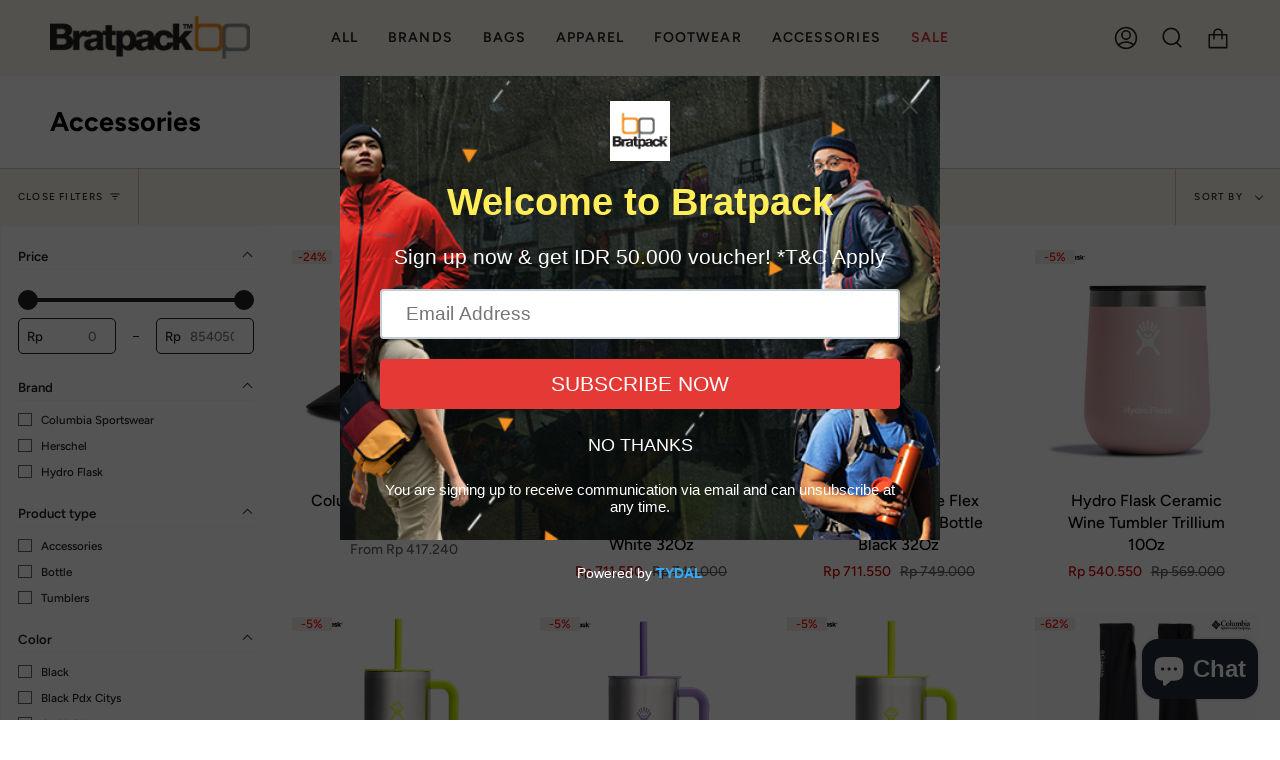

--- FILE ---
content_type: text/html; charset=utf-8
request_url: https://bratpack.id/collections/accessories/Accessories
body_size: 56795
content:
<!doctype html>
<html class="no-js no-touch supports-no-cookies" lang="en">
<head>



<meta name="facebook-domain-verification" content="nqhoz7p63n9n073av7fxbir1hbsa73" />
  
  <!-- Google tag (gtag.js) -->
<script async src="https://www.googletagmanager.com/gtag/js?id=G-N9D97WNNRB"></script>
<script>
  window.dataLayer = window.dataLayer || [];
  function gtag(){dataLayer.push(arguments);}
  gtag('js', new Date());

  gtag('config', 'G-N9D97WNNRB');
</script>

  
  <meta charset="UTF-8">
  <meta name="viewport" content="width=device-width, initial-scale=1.0">
  <meta name="theme-color" content="#ffab00">
  <link rel="canonical" href="https://bratpack.id/collections/accessories/accessories">

  <!-- ======================= Broadcast Theme V3.5.0 ========================= -->

  <link rel="preconnect" href="https://cdn.shopify.com" crossorigin>
  <link rel="preconnect" href="https://fonts.shopify.com" crossorigin>
  <link rel="preconnect" href="https://monorail-edge.shopifysvc.com" crossorigin>

  <link rel="preload" href="//bratpack.id/cdn/shop/t/7/assets/lazysizes.js?v=111431644619468174291675218081" as="script">
  <link rel="preload" href="//bratpack.id/cdn/shop/t/7/assets/vendor.js?v=75888153105046115561675218082" as="script">
  <link rel="preload" href="//bratpack.id/cdn/shop/t/7/assets/theme.js?v=29873539308120146271675218082" as="script">
  <link rel="preload" href="//bratpack.id/cdn/shop/t/7/assets/theme.css?v=155679913691433320751675218082" as="style">
  <link rel="stylesheet" href="//bratpack.id/cdn/shop/t/7/assets/customgob.css?v=107721437116358312721677641110"> <!--GOB-->
    <link rel="shortcut icon" href="//bratpack.id/cdn/shop/files/pbfav_290cf142-5f11-4d91-8126-2653551d5d26_32x32.png?v=1675300818" type="image/png" />
  

  <!-- Title and description ================================================ -->
  
  <title>
    
    Accessories
    
 &ndash; Tagged &quot;Accessories&quot;
    
    
      &ndash; Bratpack Indonesia
    
  </title>

  
    <meta name="description" content="As revellers of individuality, Bratpack is a lifestyle store committed to offering curated brands that resonates with the beliefs and lifestyle of today&#39;s youth. ">
  

  <meta property="og:site_name" content="Bratpack Indonesia">
<meta property="og:url" content="https://bratpack.id/collections/accessories/accessories">
<meta property="og:title" content="Accessories">
<meta property="og:type" content="product.group">
<meta property="og:description" content="As revellers of individuality, Bratpack is a lifestyle store committed to offering curated brands that resonates with the beliefs and lifestyle of today&#39;s youth. "><meta name="twitter:card" content="summary_large_image">
<meta name="twitter:title" content="Accessories">
<meta name="twitter:description" content="As revellers of individuality, Bratpack is a lifestyle store committed to offering curated brands that resonates with the beliefs and lifestyle of today&#39;s youth. ">

  <!-- CSS ================================================================== -->

  <link href="//bratpack.id/cdn/shop/t/7/assets/font-settings.css?v=150879969198741515251761975946" rel="stylesheet" type="text/css" media="all" />

  
<style data-shopify>

:root {--scrollbar-width: 0px;


--COLOR-VIDEO-BG: #f2f2f2;


--COLOR-BG: #ffffff;
--COLOR-BG-TRANSPARENT: rgba(255, 255, 255, 0);
--COLOR-BG-SECONDARY: #faf6ec;
--COLOR-BG-RGB: 255, 255, 255;

--COLOR-TEXT-DARK: #000000;
--COLOR-TEXT: #212121;
--COLOR-TEXT-LIGHT: #646464;


/* === Opacity shades of grey ===*/
--COLOR-A5:  rgba(33, 33, 33, 0.05);
--COLOR-A10: rgba(33, 33, 33, 0.1);
--COLOR-A15: rgba(33, 33, 33, 0.15);
--COLOR-A20: rgba(33, 33, 33, 0.2);
--COLOR-A25: rgba(33, 33, 33, 0.25);
--COLOR-A30: rgba(33, 33, 33, 0.3);
--COLOR-A35: rgba(33, 33, 33, 0.35);
--COLOR-A40: rgba(33, 33, 33, 0.4);
--COLOR-A45: rgba(33, 33, 33, 0.45);
--COLOR-A50: rgba(33, 33, 33, 0.5);
--COLOR-A55: rgba(33, 33, 33, 0.55);
--COLOR-A60: rgba(33, 33, 33, 0.6);
--COLOR-A65: rgba(33, 33, 33, 0.65);
--COLOR-A70: rgba(33, 33, 33, 0.7);
--COLOR-A75: rgba(33, 33, 33, 0.75);
--COLOR-A80: rgba(33, 33, 33, 0.8);
--COLOR-A85: rgba(33, 33, 33, 0.85);
--COLOR-A90: rgba(33, 33, 33, 0.9);
--COLOR-A95: rgba(33, 33, 33, 0.95);

--COLOR-BORDER: rgb(210, 198, 167);
--COLOR-BORDER-LIGHT: #e4ddca;
--COLOR-BORDER-HAIRLINE: #f7f7f7;
--COLOR-BORDER-DARK: #af9a64;/* === Bright color ===*/
--COLOR-PRIMARY: #f96d25;
--COLOR-PRIMARY-HOVER: #d24700;
--COLOR-PRIMARY-FADE: rgba(249, 109, 37, 0.05);
--COLOR-PRIMARY-FADE-HOVER: rgba(249, 109, 37, 0.1);--COLOR-PRIMARY-OPPOSITE: #ffffff;


/* === Secondary Color ===*/
--COLOR-SECONDARY: #ffab00;
--COLOR-SECONDARY-HOVER: #b37800;
--COLOR-SECONDARY-FADE: rgba(255, 171, 0, 0.05);
--COLOR-SECONDARY-FADE-HOVER: rgba(255, 171, 0, 0.1);--COLOR-SECONDARY-OPPOSITE: #000000;


/* === link Color ===*/
--COLOR-LINK: #f96d25;
--COLOR-LINK-HOVER: #ffab00;
--COLOR-LINK-FADE: rgba(249, 109, 37, 0.05);
--COLOR-LINK-FADE-HOVER: rgba(249, 109, 37, 0.1);--COLOR-LINK-OPPOSITE: #ffffff;


/* === Product grid sale tags ===*/
--COLOR-SALE-BG: #ff7900;
--COLOR-SALE-TEXT: #ffffff;--COLOR-SALE-TEXT-SECONDARY: #ff7900;

/* === Product grid badges ===*/
--COLOR-BADGE-BG: #ffffff;
--COLOR-BADGE-TEXT: #212121;

/* === Product sale color ===*/
--COLOR-SALE: #d20000;

/* === Gray background on Product grid items ===*/--filter-bg: 1.0;/* === Helper colors for form error states ===*/
--COLOR-ERROR: #721C24;
--COLOR-ERROR-BG: #F8D7DA;
--COLOR-ERROR-BORDER: #F5C6CB;



  --RADIUS: 3px;
  --RADIUS-SM: 3px;


--COLOR-ANNOUNCEMENT-BG: #ffffff;
--COLOR-ANNOUNCEMENT-TEXT: #ab8c52;
--COLOR-ANNOUNCEMENT-BORDER: #e6ddcb;

--COLOR-HEADER-BG: #faf6ec;
--COLOR-HEADER-LINK: #212121;
--COLOR-HEADER-LINK-HOVER: #f96d25;

--COLOR-MENU-BG: #faf6ec;
--COLOR-MENU-BORDER: #faf6ec;
--COLOR-MENU-LINK: #212121;
--COLOR-MENU-LINK-HOVER: #f96d25;
--COLOR-SUBMENU-BG: #faf6ec;
--COLOR-SUBMENU-LINK: #000000;
--COLOR-SUBMENU-LINK-HOVER: #f96d25;
--COLOR-MENU-TRANSPARENT: #ffffff;

--COLOR-FOOTER-BG: #faf6ec;
--COLOR-FOOTER-TEXT: #212121;
--COLOR-FOOTER-LINK: #121212;
--COLOR-FOOTER-LINK-HOVER: #f96d25;
--COLOR-FOOTER-BORDER: #212121;

/* === Default overlay opacity ===*/
--overlay-opacity: 0;

/* === Custom Cursor ===*/

--icon-zoom-in: url( "//bratpack.id/cdn/shop/t/7/assets/icon-zoom-in.svg?v=126996651526054293301675218081" );
--icon-zoom-out: url( "//bratpack.id/cdn/shop/t/7/assets/icon-zoom-out.svg?v=128675709041987423641675218081" );

/* === Typography ===*/
--PRODUCT-GRID-ASPECT-RATIO: 100%;
--PRODUCT-GRID-SIZE-PIECE: 10;


--FONT-WEIGHT-BODY: 500;
--FONT-WEIGHT-BODY-BOLD: 600;

--FONT-STACK-BODY: Figtree, sans-serif;
--FONT-STYLE-BODY: normal;
--FONT-STYLE-BODY-ITALIC: Liquid error (snippets/css-variables line 243): font_modify can only be used with a font drop;
--FONT-ADJUST-BODY: 1.0;

--FONT-WEIGHT-HEADING: 700;
--FONT-WEIGHT-HEADING-BOLD: 800;

--FONT-STACK-HEADING: Figtree, sans-serif;
--FONT-STYLE-HEADING: normal;
--FONT-STYLE-HEADING-ITALIC: Liquid error (snippets/css-variables line 251): font_modify can only be used with a font drop;
--FONT-ADJUST-HEADING: 1.0;

--FONT-STACK-NAV: Figtree, sans-serif;
--FONT-STYLE-NAV: normal;
--FONT-STYLE-NAV-ITALIC: Liquid error (snippets/css-variables line 256): font_modify can only be used with a font drop;
--FONT-ADJUST-NAV: 1.0;

--FONT-WEIGHT-NAV: 500;
--FONT-WEIGHT-NAV-BOLD: 600;

--FONT-SIZE-BASE: 1.0rem;
--FONT-SIZE-BASE-PERCENT: 1.0;

--ICO-SELECT: url("//bratpack.id/cdn/shop/t/7/assets/ico-select.svg?v=115630813262522069291675218081");

/* === Parallax ===*/
--PARALLAX-STRENGTH-MIN: 120.0%;
--PARALLAX-STRENGTH-MAX: 130.0%;--gutter: 60px;--grid: repeat(4, minmax(0, 1fr));
--grid-tablet: repeat(3, minmax(0, 1fr));
--grid-small: repeat(2, minmax(0, 1fr));
--grid-mobile: repeat(1, minmax(0, 1fr));
--gap: 20px;--cart-min-font-size: calc(12px * var(--FONT-ADJUST-BODY));
--base-animation-delay: 0ms;
}

</style>


  <link href="//bratpack.id/cdn/shop/t/7/assets/theme.css?v=155679913691433320751675218082" rel="stylesheet" type="text/css" media="all" />

  <script>
    if (window.navigator.userAgent.indexOf('MSIE ') > 0 || window.navigator.userAgent.indexOf('Trident/') > 0) {
      document.documentElement.className = document.documentElement.className + ' ie';

      var scripts = document.getElementsByTagName('script')[0];
      var polyfill = document.createElement("script");
      polyfill.defer = true;
      polyfill.src = "//bratpack.id/cdn/shop/t/7/assets/ie11.js?v=144489047535103983231675218081";

      scripts.parentNode.insertBefore(polyfill, scripts);
    } else {
      document.documentElement.className = document.documentElement.className.replace('no-js', 'js');
    }

    window.lazySizesConfig = window.lazySizesConfig || {};
    window.lazySizesConfig.preloadAfterLoad = true;

    let root = '/';
    if (root[root.length - 1] !== '/') {
      root = root + '/';
    }

    window.theme = {
      routes: {
        root: root,
        cart: '/cart',
        cart_add_url: '/cart/add',
        product_recommendations_url: '/recommendations/products',
        search_url: '/search',
        addresses_url: '/account/addresses'
      },
      assets: {
        photoswipe: '//bratpack.id/cdn/shop/t/7/assets/photoswipe.js?v=108660782622152556431675218082',
        smoothscroll: '//bratpack.id/cdn/shop/t/7/assets/smoothscroll.js?v=37906625415260927261675218082',
        swatches: '//bratpack.id/cdn/shop/t/7/assets/swatches.json?v=153762849283573572451675218082',
        base: "//bratpack.id/cdn/shop/t/7/assets/",
        no_image: "//bratpack.id/cdn/shopifycloud/storefront/assets/no-image-2048-a2addb12_1024x.gif",
      },
      strings: {
        addToCart: "Add to cart",
        soldOut: "Sold Out",
        from: "From",
        preOrder: "Pre-order",
        sale: "Sale",
        subscription: "Subscription",
        unavailable: "Unavailable",
        unitPrice: "Unit price",
        unitPriceSeparator: "per",
        resultsFor: "Results for",
        noResultsFor: "No results for",
        shippingCalcSubmitButton: "Calculate shipping",
        shippingCalcSubmitButtonDisabled: "Calculating...",
        selectValue: "Select value",
        selectColor: "Select color",
        oneColor: "color",
        otherColor: "colors",
        upsellAddToCart: "Add",
        free: "Free"
      },
      settings: {
        customerLoggedIn: null ? true : false,
        cartDrawerEnabled: true,
        enableQuickAdd: true,
        enableAnimations: true,
        transparentHeader: false,
        swatchStyle: "circle"
      },
      moneyFormat: true ? "Rp {{amount_no_decimals_with_comma_separator}}" : "Rp {{amount_no_decimals_with_comma_separator}}",
      moneyWithoutCurrencyFormat: "Rp {{amount_no_decimals_with_comma_separator}}",
      moneyWithCurrencyFormat: "Rp {{amount_no_decimals_with_comma_separator}}",
      subtotal: 0,
      info: {
        name: 'broadcast'
      },
      version: '3.5.0'
    };

    document.addEventListener('lazyloaded', (e) => {
      const lazyImage = e.target.parentNode;
      if (lazyImage.classList.contains('lazy-image')) {
        lazyImage.style.backgroundImage = 'none';
      }
    });
  </script>

  
    <script src="//bratpack.id/cdn/shopifycloud/storefront/assets/themes_support/shopify_common-5f594365.js" defer="defer"></script>
  

  <!-- Theme Javascript ============================================================== -->
  <script src="//bratpack.id/cdn/shop/t/7/assets/lazysizes.js?v=111431644619468174291675218081" async="async"></script>
  <script src="//bratpack.id/cdn/shop/t/7/assets/vendor.js?v=75888153105046115561675218082" defer="defer"></script>
  <script src="//bratpack.id/cdn/shop/t/7/assets/theme.js?v=29873539308120146271675218082" defer="defer"></script>

  <!-- Shopify app scripts =========================================================== -->

  <script>window.performance && window.performance.mark && window.performance.mark('shopify.content_for_header.start');</script><meta name="facebook-domain-verification" content="y204j6za1orlyyyqsldedkjyc8rda1">
<meta id="shopify-digital-wallet" name="shopify-digital-wallet" content="/68897603896/digital_wallets/dialog">
<link rel="alternate" type="application/atom+xml" title="Feed" href="/collections/accessories/Accessories.atom" />
<link rel="alternate" type="application/json+oembed" href="https://bratpack.id/collections/accessories/accessories.oembed">
<script async="async" src="/checkouts/internal/preloads.js?locale=en-ID"></script>
<script id="shopify-features" type="application/json">{"accessToken":"b3e4ffd146c09c162c0af898de32c4e0","betas":["rich-media-storefront-analytics"],"domain":"bratpack.id","predictiveSearch":true,"shopId":68897603896,"locale":"en"}</script>
<script>var Shopify = Shopify || {};
Shopify.shop = "bratpack-indonesia.myshopify.com";
Shopify.locale = "en";
Shopify.currency = {"active":"IDR","rate":"1.0"};
Shopify.country = "ID";
Shopify.theme = {"name":"BP ID 2025","id":143523643704,"schema_name":"Broadcast","schema_version":"3.5.0","theme_store_id":null,"role":"main"};
Shopify.theme.handle = "null";
Shopify.theme.style = {"id":null,"handle":null};
Shopify.cdnHost = "bratpack.id/cdn";
Shopify.routes = Shopify.routes || {};
Shopify.routes.root = "/";</script>
<script type="module">!function(o){(o.Shopify=o.Shopify||{}).modules=!0}(window);</script>
<script>!function(o){function n(){var o=[];function n(){o.push(Array.prototype.slice.apply(arguments))}return n.q=o,n}var t=o.Shopify=o.Shopify||{};t.loadFeatures=n(),t.autoloadFeatures=n()}(window);</script>
<script id="shop-js-analytics" type="application/json">{"pageType":"collection"}</script>
<script defer="defer" async type="module" src="//bratpack.id/cdn/shopifycloud/shop-js/modules/v2/client.init-shop-cart-sync_BT-GjEfc.en.esm.js"></script>
<script defer="defer" async type="module" src="//bratpack.id/cdn/shopifycloud/shop-js/modules/v2/chunk.common_D58fp_Oc.esm.js"></script>
<script defer="defer" async type="module" src="//bratpack.id/cdn/shopifycloud/shop-js/modules/v2/chunk.modal_xMitdFEc.esm.js"></script>
<script type="module">
  await import("//bratpack.id/cdn/shopifycloud/shop-js/modules/v2/client.init-shop-cart-sync_BT-GjEfc.en.esm.js");
await import("//bratpack.id/cdn/shopifycloud/shop-js/modules/v2/chunk.common_D58fp_Oc.esm.js");
await import("//bratpack.id/cdn/shopifycloud/shop-js/modules/v2/chunk.modal_xMitdFEc.esm.js");

  window.Shopify.SignInWithShop?.initShopCartSync?.({"fedCMEnabled":true,"windoidEnabled":true});

</script>
<script>(function() {
  var isLoaded = false;
  function asyncLoad() {
    if (isLoaded) return;
    isLoaded = true;
    var urls = ["https:\/\/cdn.nfcube.com\/instafeed-093c80dd036effe6f94ca00fe9186f54.js?shop=bratpack-indonesia.myshopify.com","https:\/\/cdn.shopify.com\/s\/files\/1\/0688\/9760\/3896\/t\/7\/assets\/pop_68897603896.js?v=1678948921\u0026shop=bratpack-indonesia.myshopify.com","https:\/\/cdn.shopify.com\/s\/files\/1\/0688\/9760\/3896\/t\/7\/assets\/loy_68897603896.js?v=1683018881\u0026shop=bratpack-indonesia.myshopify.com","https:\/\/cdn.shopify.com\/s\/files\/1\/0688\/9760\/3896\/t\/7\/assets\/rev_68897603896.js?v=1695696766\u0026shop=bratpack-indonesia.myshopify.com"];
    for (var i = 0; i < urls.length; i++) {
      var s = document.createElement('script');
      s.type = 'text/javascript';
      s.async = true;
      s.src = urls[i];
      var x = document.getElementsByTagName('script')[0];
      x.parentNode.insertBefore(s, x);
    }
  };
  if(window.attachEvent) {
    window.attachEvent('onload', asyncLoad);
  } else {
    window.addEventListener('load', asyncLoad, false);
  }
})();</script>
<script id="__st">var __st={"a":68897603896,"offset":25200,"reqid":"d6ec5198-5f6d-4886-8bc9-c19373f09011-1769207747","pageurl":"bratpack.id\/collections\/accessories\/Accessories","u":"74ed34259ef9","p":"collection","rtyp":"collection","rid":437749121336};</script>
<script>window.ShopifyPaypalV4VisibilityTracking = true;</script>
<script id="captcha-bootstrap">!function(){'use strict';const t='contact',e='account',n='new_comment',o=[[t,t],['blogs',n],['comments',n],[t,'customer']],c=[[e,'customer_login'],[e,'guest_login'],[e,'recover_customer_password'],[e,'create_customer']],r=t=>t.map((([t,e])=>`form[action*='/${t}']:not([data-nocaptcha='true']) input[name='form_type'][value='${e}']`)).join(','),a=t=>()=>t?[...document.querySelectorAll(t)].map((t=>t.form)):[];function s(){const t=[...o],e=r(t);return a(e)}const i='password',u='form_key',d=['recaptcha-v3-token','g-recaptcha-response','h-captcha-response',i],f=()=>{try{return window.sessionStorage}catch{return}},m='__shopify_v',_=t=>t.elements[u];function p(t,e,n=!1){try{const o=window.sessionStorage,c=JSON.parse(o.getItem(e)),{data:r}=function(t){const{data:e,action:n}=t;return t[m]||n?{data:e,action:n}:{data:t,action:n}}(c);for(const[e,n]of Object.entries(r))t.elements[e]&&(t.elements[e].value=n);n&&o.removeItem(e)}catch(o){console.error('form repopulation failed',{error:o})}}const l='form_type',E='cptcha';function T(t){t.dataset[E]=!0}const w=window,h=w.document,L='Shopify',v='ce_forms',y='captcha';let A=!1;((t,e)=>{const n=(g='f06e6c50-85a8-45c8-87d0-21a2b65856fe',I='https://cdn.shopify.com/shopifycloud/storefront-forms-hcaptcha/ce_storefront_forms_captcha_hcaptcha.v1.5.2.iife.js',D={infoText:'Protected by hCaptcha',privacyText:'Privacy',termsText:'Terms'},(t,e,n)=>{const o=w[L][v],c=o.bindForm;if(c)return c(t,g,e,D).then(n);var r;o.q.push([[t,g,e,D],n]),r=I,A||(h.body.append(Object.assign(h.createElement('script'),{id:'captcha-provider',async:!0,src:r})),A=!0)});var g,I,D;w[L]=w[L]||{},w[L][v]=w[L][v]||{},w[L][v].q=[],w[L][y]=w[L][y]||{},w[L][y].protect=function(t,e){n(t,void 0,e),T(t)},Object.freeze(w[L][y]),function(t,e,n,w,h,L){const[v,y,A,g]=function(t,e,n){const i=e?o:[],u=t?c:[],d=[...i,...u],f=r(d),m=r(i),_=r(d.filter((([t,e])=>n.includes(e))));return[a(f),a(m),a(_),s()]}(w,h,L),I=t=>{const e=t.target;return e instanceof HTMLFormElement?e:e&&e.form},D=t=>v().includes(t);t.addEventListener('submit',(t=>{const e=I(t);if(!e)return;const n=D(e)&&!e.dataset.hcaptchaBound&&!e.dataset.recaptchaBound,o=_(e),c=g().includes(e)&&(!o||!o.value);(n||c)&&t.preventDefault(),c&&!n&&(function(t){try{if(!f())return;!function(t){const e=f();if(!e)return;const n=_(t);if(!n)return;const o=n.value;o&&e.removeItem(o)}(t);const e=Array.from(Array(32),(()=>Math.random().toString(36)[2])).join('');!function(t,e){_(t)||t.append(Object.assign(document.createElement('input'),{type:'hidden',name:u})),t.elements[u].value=e}(t,e),function(t,e){const n=f();if(!n)return;const o=[...t.querySelectorAll(`input[type='${i}']`)].map((({name:t})=>t)),c=[...d,...o],r={};for(const[a,s]of new FormData(t).entries())c.includes(a)||(r[a]=s);n.setItem(e,JSON.stringify({[m]:1,action:t.action,data:r}))}(t,e)}catch(e){console.error('failed to persist form',e)}}(e),e.submit())}));const S=(t,e)=>{t&&!t.dataset[E]&&(n(t,e.some((e=>e===t))),T(t))};for(const o of['focusin','change'])t.addEventListener(o,(t=>{const e=I(t);D(e)&&S(e,y())}));const B=e.get('form_key'),M=e.get(l),P=B&&M;t.addEventListener('DOMContentLoaded',(()=>{const t=y();if(P)for(const e of t)e.elements[l].value===M&&p(e,B);[...new Set([...A(),...v().filter((t=>'true'===t.dataset.shopifyCaptcha))])].forEach((e=>S(e,t)))}))}(h,new URLSearchParams(w.location.search),n,t,e,['guest_login'])})(!0,!0)}();</script>
<script integrity="sha256-4kQ18oKyAcykRKYeNunJcIwy7WH5gtpwJnB7kiuLZ1E=" data-source-attribution="shopify.loadfeatures" defer="defer" src="//bratpack.id/cdn/shopifycloud/storefront/assets/storefront/load_feature-a0a9edcb.js" crossorigin="anonymous"></script>
<script data-source-attribution="shopify.dynamic_checkout.dynamic.init">var Shopify=Shopify||{};Shopify.PaymentButton=Shopify.PaymentButton||{isStorefrontPortableWallets:!0,init:function(){window.Shopify.PaymentButton.init=function(){};var t=document.createElement("script");t.src="https://bratpack.id/cdn/shopifycloud/portable-wallets/latest/portable-wallets.en.js",t.type="module",document.head.appendChild(t)}};
</script>
<script data-source-attribution="shopify.dynamic_checkout.buyer_consent">
  function portableWalletsHideBuyerConsent(e){var t=document.getElementById("shopify-buyer-consent"),n=document.getElementById("shopify-subscription-policy-button");t&&n&&(t.classList.add("hidden"),t.setAttribute("aria-hidden","true"),n.removeEventListener("click",e))}function portableWalletsShowBuyerConsent(e){var t=document.getElementById("shopify-buyer-consent"),n=document.getElementById("shopify-subscription-policy-button");t&&n&&(t.classList.remove("hidden"),t.removeAttribute("aria-hidden"),n.addEventListener("click",e))}window.Shopify?.PaymentButton&&(window.Shopify.PaymentButton.hideBuyerConsent=portableWalletsHideBuyerConsent,window.Shopify.PaymentButton.showBuyerConsent=portableWalletsShowBuyerConsent);
</script>
<script data-source-attribution="shopify.dynamic_checkout.cart.bootstrap">document.addEventListener("DOMContentLoaded",(function(){function t(){return document.querySelector("shopify-accelerated-checkout-cart, shopify-accelerated-checkout")}if(t())Shopify.PaymentButton.init();else{new MutationObserver((function(e,n){t()&&(Shopify.PaymentButton.init(),n.disconnect())})).observe(document.body,{childList:!0,subtree:!0})}}));
</script>

<script>window.performance && window.performance.mark && window.performance.mark('shopify.content_for_header.end');</script>


  










  <script type="text/javascript">if(typeof window.hulkappsWishlist === 'undefined') {
        window.hulkappsWishlist = {};
        }
        window.hulkappsWishlist.baseURL = '/apps/advanced-wishlist/api';
        window.hulkappsWishlist.hasAppBlockSupport = '1';
        </script>
  <!-- Hotjar Tracking Code for https://www.bratpackstore.com.sg/ -->
  <script>
      (function(h,o,t,j,a,r){
          h.hj=h.hj||function(){(h.hj.q=h.hj.q||[]).push(arguments)};
          h._hjSettings={hjid:3130495,hjsv:6};
          a=o.getElementsByTagName('head')[0];
          r=o.createElement('script');r.async=1;
          r.src=t+h._hjSettings.hjid+j+h._hjSettings.hjsv;
          a.appendChild(r);
      })(window,document,'https://static.hotjar.com/c/hotjar-','.js?sv=');
  </script>

<script type="text/javascript">
  window.Pop = window.Pop || {};
  window.Pop.common = window.Pop.common || {};
  window.Pop.common.shop = {
    permanent_domain: 'bratpack-indonesia.myshopify.com',
    currency: "IDR",
    money_format: "Rp {{amount_no_decimals_with_comma_separator}}",
    id: 68897603896
  };
  

  window.Pop.common.template = 'collection';
  window.Pop.common.cart = {};
  window.Pop.common.vapid_public_key = "BJuXCmrtTK335SuczdNVYrGVtP_WXn4jImChm49st7K7z7e8gxSZUKk4DhUpk8j2Xpiw5G4-ylNbMKLlKkUEU98=";
  window.Pop.global_config = {"asset_urls":{"loy":{},"rev":{},"pu":{"init_js":null},"widgets":{"init_js":"https:\/\/cdn.shopify.com\/s\/files\/1\/0194\/1736\/6592\/t\/1\/assets\/ba_widget_init.js?v=1743185715","modal_js":"https:\/\/cdn.shopify.com\/s\/files\/1\/0194\/1736\/6592\/t\/1\/assets\/ba_widget_modal.js?v=1728041538","modal_css":"https:\/\/cdn.shopify.com\/s\/files\/1\/0194\/1736\/6592\/t\/1\/assets\/ba_widget_modal.css?v=1654723622"},"forms":{},"global":{"helper_js":"https:\/\/cdn.shopify.com\/s\/files\/1\/0194\/1736\/6592\/t\/1\/assets\/ba_pop_tracking.js?v=1704919189"}},"proxy_paths":{"pop":"\/apps\/ba-pop","app_metrics":"\/apps\/ba-pop\/app_metrics","push_subscription":"\/apps\/ba-pop\/push"},"aat":["loy","rev","pop"],"pv":false,"sts":false,"bam":true,"batc":true,"base_money_format":"Rp {{amount_no_decimals_with_comma_separator}}","online_store_version":2,"loy_js_api_enabled":false,"shop":{"id":68897603896,"name":"Bratpack Indonesia","domain":"bratpack.id"}};
  window.Pop.widgets_config = {"id":75123,"active":true,"frequency_limit_amount":2,"frequency_limit_time_unit":"days","background_image":{"position":"background","widget_background_preview_url":"https:\/\/activestorage-public.s3.us-west-2.amazonaws.com\/2fwosfjobao42i41wmcrsgtdp64d"},"initial_state":{"body":"Sign up now \u0026 get IDR 50.000 voucher!\r\n*T\u0026C Apply","title":"Welcome to Bratpack","cta_text":"SUBSCRIBE NOW","show_email":"true","action_text":"Saving...","footer_text":"You are signing up to receive communication via email and can unsubscribe at any time.","dismiss_text":"NO THANKS","email_placeholder":"Email Address","phone_placeholder":"Phone Number"},"success_state":{"body":"Thanks for subscribing. Copy your discount code and apply to your next order.","title":"IDR 50.000 voucher unlocked 🎉","cta_text":"Continue shopping","cta_action":"open_url","redirect_url":"https:\/\/bratpack.id\/collections\/shop-all","open_url_new_tab":"false"},"closed_state":{"action":"close_widget","font_size":"20","action_text":"GET 10% OFF","display_offset":"300","display_position":"left"},"error_state":{"submit_error":"Sorry, please try again later","invalid_email":"Please enter valid email address!","error_subscribing":"Error subscribing, try again later","already_registered":"You have already registered","invalid_phone_number":"Please enter valid phone number!"},"trigger":{"action":"on_timer","delay_in_seconds":"0"},"colors":{"link_color":"#4FC3F7","sticky_bar_bg":"#C62828","cta_font_color":"#ffffff","body_font_color":"#ffffff","sticky_bar_text":"#fff","background_color":"#ffffff","error_text_color":"#ff2626","title_font_color":"#ffee58","footer_font_color":"#ffffff","dismiss_font_color":"#ffffff","cta_background_color":"#e53935","sticky_coupon_bar_bg":"#286ef8","error_text_background":"","sticky_coupon_bar_text":"#fff"},"sticky_coupon_bar":{"enabled":"false","message":"Don't forget to use your code"},"display_style":{"font":"Arial","size":"regular","align":"center"},"dismissable":true,"has_background":true,"opt_in_channels":["email"],"rules":[],"widget_css":".powered_by_rivo{\n  display: block;\n}\n.ba_widget_main_design {\n  background: #ffffff;\n}\n.ba_widget_content{text-align: center}\n.ba_widget_parent{\n  font-family: Arial;\n}\n.ba_widget_parent.background{\n  background-image: url(\"https:\/\/d15d3imw3mjndz.cloudfront.net\/2fwosfjobao42i41wmcrsgtdp64d\");\n}\n.ba_widget_left_content{\n}\n.ba_widget_right_content{\n}\n#ba_widget_cta_button:disabled{\n  background: #e53935cc;\n}\n#ba_widget_cta_button{\n  background: #e53935;\n  color: #ffffff;\n}\n#ba_widget_cta_button:after {\n  background: #e53935e0;\n}\n.ba_initial_state_title, .ba_success_state_title{\n  color: #ffee58;\n}\n.ba_initial_state_body, .ba_success_state_body{\n  color: #ffffff;\n}\n.ba_initial_state_dismiss_text{\n  color: #ffffff;\n}\n.ba_initial_state_footer_text, .ba_initial_state_sms_agreement{\n  color: #ffffff;\n}\n.ba_widget_error{\n  color: #ff2626;\n  background: ;\n}\n.ba_link_color{\n  color: #4FC3F7;\n}\n","custom_css":null,"logo":"https:\/\/d15d3imw3mjndz.cloudfront.net\/3rg12od9srmtc79iiwgmosp3s4fs"};
</script>


<script type="text/javascript">
  

  (function() {
    //Global snippet for Email Popups
    //this is updated automatically - do not edit manually.
    document.addEventListener('DOMContentLoaded', function() {
      function loadScript(src, defer, done) {
        var js = document.createElement('script');
        js.src = src;
        js.defer = defer;
        js.onload = function(){done();};
        js.onerror = function(){
          done(new Error('Failed to load script ' + src));
        };
        document.head.appendChild(js);
      }

      function browserSupportsAllFeatures() {
        return window.Promise && window.fetch && window.Symbol;
      }

      if (browserSupportsAllFeatures()) {
        main();
      } else {
        loadScript('https://cdnjs.cloudflare.com/polyfill/v3/polyfill.min.js?features=Promise,fetch', true, main);
      }

      function loadAppScripts(){
        const popAppEmbedEnabled = document.getElementById("pop-app-embed-init");

        if (window.Pop.global_config.aat.includes("pop") && !popAppEmbedEnabled){
          loadScript(window.Pop.global_config.asset_urls.widgets.init_js, true, function(){});
        }
      }

      function main(err) {
        loadScript(window.Pop.global_config.asset_urls.global.helper_js, false, loadAppScripts);
      }
    });
  })();
</script>

<!-- BEGIN app block: shopify://apps/powerful-form-builder/blocks/app-embed/e4bcb1eb-35b2-42e6-bc37-bfe0e1542c9d --><script type="text/javascript" hs-ignore data-cookieconsent="ignore">
  var Globo = Globo || {};
  var globoFormbuilderRecaptchaInit = function(){};
  var globoFormbuilderHcaptchaInit = function(){};
  window.Globo.FormBuilder = window.Globo.FormBuilder || {};
  window.Globo.FormBuilder.shop = {"configuration":{"money_format":"Rp {{amount_with_comma_separator}}"},"pricing":{"features":{"bulkOrderForm":false,"cartForm":false,"fileUpload":2,"removeCopyright":false}},"settings":{"copyright":"Powered by <a href=\"https://globosoftware.net\" target=\"_blank\">Globo</a> <a href=\"https://apps.shopify.com/form-builder-contact-form\" target=\"_blank\">Form</a>","hideWaterMark":false,"reCaptcha":{"recaptchaType":"v2","siteKey":false,"languageCode":"en"},"scrollTop":false,"additionalColumns":[]},"encryption_form_id":1,"url":"https://form.globosoftware.net/"};

  if(window.Globo.FormBuilder.shop.settings.customCssEnabled && window.Globo.FormBuilder.shop.settings.customCssCode){
    const customStyle = document.createElement('style');
    customStyle.type = 'text/css';
    customStyle.innerHTML = window.Globo.FormBuilder.shop.settings.customCssCode;
    document.head.appendChild(customStyle);
  }

  window.Globo.FormBuilder.forms = [];
    
      
      
      
      window.Globo.FormBuilder.forms[106098] = {"106098":{"header":{"active":false,"title":"","description":"\u003cp\u003eLeave your message and we'll get back to you shortly.\u003c\/p\u003e"},"elements":[{"id":"email","type":"email","label":"Email","placeholder":"Email","description":"","limitCharacters":false,"characters":100,"hideLabel":false,"keepPositionLabel":false,"required":true,"ifHideLabel":false,"inputIcon":"","columnWidth":50},{"id":"select","type":"select","label":"Subject","placeholder":"Please select","options":"Order Inquiry - What is my Order Status?\nCancellation - I want to cancel my order\nChange In Order Details - I want to change my order quantity\nChange In Order Details - I want to change my ordered item\nInvoice Request - Invoice Request\nPayment Inquiry - How to use Store Credit\nPayment Inquiry - How to use Voucher\nPayment Inquiry - What is the Shipping Fee Cost\nShipping Inquiry - I would like to follow up the delivery status\nRefund - I want a refund\nReturn - I received a damaged item\nReturn - I received an incorrect item\nReturn - I want to request exchange\nSpecial Assistance - Warranty\nSpecial Assistance - Other Concern","defaultOption":"","description":"","hideLabel":false,"keepPositionLabel":false,"required":true,"ifHideLabel":false,"inputIcon":"","columnWidth":50},{"id":"text","type":"text","label":"Order Number","placeholder":"BPID-1001","description":"","limitCharacters":false,"characters":100,"hideLabel":false,"keepPositionLabel":false,"required":false,"ifHideLabel":false,"inputIcon":"","columnWidth":100,"conditionalField":false,"onlyShowIf":false,"select":false},{"id":"textarea","type":"textarea","label":"Message","placeholder":"Message","description":"","limitCharacters":false,"characters":100,"hideLabel":false,"keepPositionLabel":false,"required":true,"ifHideLabel":false,"columnWidth":100,"conditionalField":false,"onlyShowIf":false,"select":false},{"id":"file","type":"file","label":"File","button-text":"Choose file","placeholder":"","allowed-multiple":false,"allowed-extensions":["jpg","jpeg","png"],"description":"","uploadPending":"File is uploading. Please wait a second...","uploadSuccess":"File uploaded successfully","hideLabel":false,"keepPositionLabel":false,"required":false,"ifHideLabel":false,"inputIcon":"","columnWidth":50,"conditionalField":false,"onlyShowIf":false,"select":false}],"add-elements":null,"footer":{"description":"","previousText":"Previous","nextText":"Next","submitText":"Submit","resetButton":false,"resetButtonText":"Reset","submitFullWidth":true,"submitAlignment":"center"},"mail":{"admin":null,"customer":{"enable":false,"emailType":"elementEmail","selectEmail":"onlyEmail","emailId":"email","emailConditional":false,"note":"You can use variables which will help you create a dynamic content","subject":"Thanks for submitting","content":"\u003ctable class=\"header row\" style=\"width: 100%; border-spacing: 0; border-collapse: collapse; margin: 40px 0 20px;\"\u003e\n\u003ctbody\u003e\n\u003ctr\u003e\n\u003ctd class=\"header__cell\" style=\"font-family: -apple-system, BlinkMacSystemFont, Roboto, Oxygen, Ubuntu, Cantarell, Fira Sans, Droid Sans, Helvetica Neue, sans-serif;\"\u003e\u003ccenter\u003e\n\u003ctable class=\"container\" style=\"width: 559px; text-align: left; border-spacing: 0px; border-collapse: collapse; margin: 0px auto;\"\u003e\n\u003ctbody\u003e\n\u003ctr\u003e\n\u003ctd style=\"font-family: -apple-system, BlinkMacSystemFont, Roboto, Oxygen, Ubuntu, Cantarell, 'Fira Sans', 'Droid Sans', 'Helvetica Neue', sans-serif; width: 544.219px;\"\u003e\n\u003ctable class=\"row\" style=\"width: 100%; border-spacing: 0; border-collapse: collapse;\"\u003e\n\u003ctbody\u003e\n\u003ctr\u003e\n\u003ctd class=\"shop-name__cell\" style=\"font-family: -apple-system, BlinkMacSystemFont, Roboto, Oxygen, Ubuntu, Cantarell, Fira Sans, Droid Sans, Helvetica Neue, sans-serif;\"\u003e\n\u003ch1 class=\"shop-name__text\" style=\"font-weight: normal; font-size: 30px; color: #333; margin: 0;\"\u003e\u003ca class=\"shop_name\" target=\"_blank\" rel=\"noopener\"\u003eShop\u003c\/a\u003e\u003c\/h1\u003e\n\u003c\/td\u003e\n\u003ctd class=\"order-number__cell\" style=\"font-family: -apple-system, BlinkMacSystemFont, Roboto, Oxygen, Ubuntu, Cantarell, Fira Sans, Droid Sans, Helvetica Neue, sans-serif; font-size: 14px; color: #999;\" align=\"right\"\u003e\u0026nbsp;\u003c\/td\u003e\n\u003c\/tr\u003e\n\u003c\/tbody\u003e\n\u003c\/table\u003e\n\u003c\/td\u003e\n\u003c\/tr\u003e\n\u003c\/tbody\u003e\n\u003c\/table\u003e\n\u003c\/center\u003e\u003c\/td\u003e\n\u003c\/tr\u003e\n\u003c\/tbody\u003e\n\u003c\/table\u003e\n\u003ctable class=\"row content\" style=\"width: 100%; border-spacing: 0; border-collapse: collapse;\"\u003e\n\u003ctbody\u003e\n\u003ctr\u003e\n\u003ctd class=\"content__cell\" style=\"font-family: -apple-system, BlinkMacSystemFont, Roboto, Oxygen, Ubuntu, Cantarell, Fira Sans, Droid Sans, Helvetica Neue, sans-serif; padding-bottom: 40px;\"\u003e\u003ccenter\u003e\n\u003ctable class=\"container\" style=\"width: 560px; text-align: left; border-spacing: 0; border-collapse: collapse; margin: 0 auto;\"\u003e\n\u003ctbody\u003e\n\u003ctr\u003e\n\u003ctd style=\"font-family: -apple-system, BlinkMacSystemFont, Roboto, Oxygen, Ubuntu, Cantarell, Fira Sans, Droid Sans, Helvetica Neue, sans-serif;\"\u003e\n\u003ch2 class=\"quote-heading\" style=\"font-weight: normal; font-size: 24px; margin: 0 0 10px;\"\u003eThanks for your submission\u003c\/h2\u003e\n\u003cp class=\"quote-heading-message\"\u003eHi, we are getting your submission. We will get back to you shortly.\u003c\/p\u003e\n\u003c\/td\u003e\n\u003c\/tr\u003e\n\u003c\/tbody\u003e\n\u003c\/table\u003e\n\u003ctable class=\"row section\" style=\"width: 100%; border-spacing: 0; border-collapse: collapse; border-top-width: 1px; border-top-color: #e5e5e5; border-top-style: solid;\"\u003e\n\u003ctbody\u003e\n\u003ctr\u003e\n\u003ctd class=\"section__cell\" style=\"font-family: -apple-system, BlinkMacSystemFont, Roboto, Oxygen, Ubuntu, Cantarell, Fira Sans, Droid Sans, Helvetica Neue, sans-serif; padding: 40px 0;\"\u003e\u003ccenter\u003e\n\u003ctable class=\"container\" style=\"width: 560px; text-align: left; border-spacing: 0; border-collapse: collapse; margin: 0 auto;\"\u003e\n\u003ctbody\u003e\n\u003ctr\u003e\n\u003ctd style=\"font-family: -apple-system, BlinkMacSystemFont, Roboto, Oxygen, Ubuntu, Cantarell, Fira Sans, Droid Sans, Helvetica Neue, sans-serif;\"\u003e\n\u003ch3 class=\"more-information\"\u003eMore information\u003c\/h3\u003e\n\u003cp\u003e{{data}}\u003c\/p\u003e\n\u003c\/td\u003e\n\u003c\/tr\u003e\n\u003c\/tbody\u003e\n\u003c\/table\u003e\n\u003c\/center\u003e\u003c\/td\u003e\n\u003c\/tr\u003e\n\u003c\/tbody\u003e\n\u003c\/table\u003e\n\u003ctable class=\"row footer\" style=\"width: 100%; border-spacing: 0; border-collapse: collapse; border-top-width: 1px; border-top-color: #e5e5e5; border-top-style: solid;\"\u003e\n\u003ctbody\u003e\n\u003ctr\u003e\n\u003ctd class=\"footer__cell\" style=\"font-family: -apple-system, BlinkMacSystemFont, Roboto, Oxygen, Ubuntu, Cantarell, Fira Sans, Droid Sans, Helvetica Neue, sans-serif; padding: 35px 0;\"\u003e\u003ccenter\u003e\n\u003ctable class=\"container\" style=\"width: 560px; text-align: left; border-spacing: 0; border-collapse: collapse; margin: 0 auto;\"\u003e\n\u003ctbody\u003e\n\u003ctr\u003e\n\u003ctd style=\"font-family: -apple-system, BlinkMacSystemFont, Roboto, Oxygen, Ubuntu, Cantarell, Fira Sans, Droid Sans, Helvetica Neue, sans-serif;\"\u003e\n\u003cp class=\"contact\" style=\"text-align: center;\"\u003eIf you have any questions, reply to this email or contact us at \u003ca href=\"mailto:shop@bratpack.id\"\u003eshop@bratpack.id\u003c\/a\u003e\u003c\/p\u003e\n\u003c\/td\u003e\n\u003c\/tr\u003e\n\u003ctr\u003e\n\u003ctd style=\"font-family: -apple-system, BlinkMacSystemFont, Roboto, Oxygen, Ubuntu, Cantarell, Fira Sans, Droid Sans, Helvetica Neue, sans-serif;\"\u003e\n\u003cp class=\"disclaimer__subtext\" style=\"color: #999; line-height: 150%; font-size: 14px; margin: 0; text-align: center;\"\u003eClick \u003ca href=\"[UNSUBSCRIBEURL]\"\u003ehere\u003c\/a\u003e to unsubscribe\u003c\/p\u003e\n\u003c\/td\u003e\n\u003c\/tr\u003e\n\u003c\/tbody\u003e\n\u003c\/table\u003e\n\u003c\/center\u003e\u003c\/td\u003e\n\u003c\/tr\u003e\n\u003c\/tbody\u003e\n\u003c\/table\u003e\n\u003c\/center\u003e\u003c\/td\u003e\n\u003c\/tr\u003e\n\u003c\/tbody\u003e\n\u003c\/table\u003e","islimitWidth":false,"maxWidth":"600"}},"appearance":{"layout":"default","width":600,"style":"classic","mainColor":"rgba(249,109,37,1)","headingColor":"rgba(34,34,34,1)","labelColor":"rgba(34,34,34,1)","descriptionColor":"#6c757d","optionColor":"rgba(34,34,34,1)","paragraphColor":"#000","paragraphBackground":"#fff","background":"none","backgroundColor":"#FFF","backgroundImage":"","backgroundImageAlignment":"middle","floatingIcon":"\u003csvg aria-hidden=\"true\" focusable=\"false\" data-prefix=\"far\" data-icon=\"envelope\" class=\"svg-inline--fa fa-envelope fa-w-16\" role=\"img\" xmlns=\"http:\/\/www.w3.org\/2000\/svg\" viewBox=\"0 0 512 512\"\u003e\u003cpath fill=\"currentColor\" d=\"M464 64H48C21.49 64 0 85.49 0 112v288c0 26.51 21.49 48 48 48h416c26.51 0 48-21.49 48-48V112c0-26.51-21.49-48-48-48zm0 48v40.805c-22.422 18.259-58.168 46.651-134.587 106.49-16.841 13.247-50.201 45.072-73.413 44.701-23.208.375-56.579-31.459-73.413-44.701C106.18 199.465 70.425 171.067 48 152.805V112h416zM48 400V214.398c22.914 18.251 55.409 43.862 104.938 82.646 21.857 17.205 60.134 55.186 103.062 54.955 42.717.231 80.509-37.199 103.053-54.947 49.528-38.783 82.032-64.401 104.947-82.653V400H48z\"\u003e\u003c\/path\u003e\u003c\/svg\u003e","floatingText":"","displayOnAllPage":false,"position":"bottom right","formType":"normalForm","newTemplate":false},"reCaptcha":{"enable":false,"note":"Please make sure that you have set Google reCaptcha v2 Site key and Secret key in \u003ca href=\"\/admin\/settings\"\u003eSettings\u003c\/a\u003e"},"errorMessage":{"required":"Please fill in field","invalid":"Invalid","invalidName":"Invalid name","invalidEmail":"Invalid email","invalidURL":"Invalid URL","invalidPhone":"Invalid phone","invalidNumber":"Invalid number","invalidPassword":"Invalid password","confirmPasswordNotMatch":"Confirmed password doesn't match","customerAlreadyExists":"Customer already exists","fileSizeLimit":"File size limit exceeded","fileNotAllowed":"File extension not allowed","requiredCaptcha":"Please, enter the captcha","requiredProducts":"Please select product","limitQuantity":"The number of products left in stock has been exceeded","shopifyInvalidPhone":"phone - Enter a valid phone number to use this delivery method","shopifyPhoneHasAlready":"phone - Phone has already been taken","shopifyInvalidProvice":"addresses.province - is not valid","otherError":"Something went wrong, please try again"},"afterSubmit":{"action":"clearForm","message":"\u003ch4\u003eThanks for getting in touch!\u0026nbsp;\u003c\/h4\u003e\u003cp\u003e\u003cbr\u003e\u003c\/p\u003e\u003cp\u003eWe appreciate you contacting us. One of our colleagues will get back in touch with you soon!\u003c\/p\u003e\u003cp\u003e\u003cbr\u003e\u003c\/p\u003e\u003cp\u003eHave a great day!\u003c\/p\u003e","redirectUrl":"","enableGa":false,"gaEventCategory":"Form Builder by Globo","gaEventAction":"Submit","gaEventLabel":"Contact us form","enableFpx":false,"fpxTrackerName":""},"integration":{"shopify":{"createAccount":false,"ifExist":"returnError","showMessage":false,"messageRedirectToLogin":"You already registered. Click \u003ca href=\"\/account\/login\"\u003ehere\u003c\/a\u003e to login","sendEmailInvite":false,"acceptsMarketing":false,"overwriteCustomerExisting":true,"note":"Learn \u003ca href=\"https:\/\/www.google.com\/\" target=\"_blank\"\u003ehow to connect\u003c\/a\u003e form elements to Shopify customer data","integrationElements":{"email":"email","select":"additional.subject","text":"additional.order_number","textarea":"additional.message","file":"additional.file"}},"mailChimp":{"loading":"","enable":false,"list":false,"note":"Learn \u003ca href=\"https:\/\/www.google.com\/\" target=\"_blank\"\u003ehow to connect\u003c\/a\u003e form elements to Mailchimp subscriber data","integrationElements":[]},"klaviyo":{"loading":"","enable":false,"list":false,"note":"Learn \u003ca href=\"https:\/\/www.google.com\/\" target=\"_blank\"\u003ehow to connect\u003c\/a\u003e form elements to Klaviyo subscriber data","integrationElements":{"klaviyoemail":"","first_name":{"val":"","option":""},"last_name":{"val":"","option":""},"title":{"val":"","option":""},"organization":{"val":"","option":""},"phone_number":{"val":"","option":""},"address1":{"val":"","option":""},"address2":{"val":"","option":""},"city":{"val":"","option":""},"region":{"val":"","option":""},"zip":{"val":"","option":""},"country":{"val":"","option":""},"latitude":{"val":"","option":""},"longitude":{"val":"","option":""}}},"zapier":{"enable":false,"webhookUrl":""},"hubspot":{"loading":"","enable":false,"list":false,"integrationElements":[]},"omnisend":{"loading":"","enable":false,"integrationElements":{"email":{"val":"","option":""},"firstName":{"val":"","option":""},"lastName":{"val":"","option":""},"status":{"val":"","option":""},"country":{"val":"","option":""},"state":{"val":"","option":""},"city":{"val":"","option":""},"phone":{"val":"","option":""},"postalCode":{"val":"","option":""},"gender":{"val":"","option":""},"birthdate":{"val":"","option":""},"tags":{"val":"","option":""},"customProperties1":{"val":"","option":""},"customProperties2":{"val":"","option":""},"customProperties3":{"val":"","option":""},"customProperties4":{"val":"","option":""},"customProperties5":{"val":"","option":""}}},"getresponse":{"loading":"","enable":false,"list":false,"integrationElements":{"email":{"val":"","option":""},"name":{"val":"","option":""},"gender":{"val":"","option":""},"birthdate":{"val":"","option":""},"company":{"val":"","option":""},"city":{"val":"","option":""},"state":{"val":"","option":""},"street":{"val":"","option":""},"postal_code":{"val":"","option":""},"country":{"val":"","option":""},"phone":{"val":"","option":""},"fax":{"val":"","option":""},"comment":{"val":"","option":""},"ref":{"val":"","option":""},"url":{"val":"","option":""},"tags":{"val":"","option":""},"dayOfCycle":{"val":"","option":""},"scoring":{"val":"","option":""}}},"sendinblue":{"loading":"","enable":false,"list":false,"integrationElements":[]},"campaignmonitor":{"loading":"","enable":false,"list":false,"integrationElements":[]},"activecampaign":{"loading":"","enable":false,"list":[],"integrationElements":[]},"googleCalendar":{"loading":"","enable":false,"list":"","integrationElements":{"starttime":"","endtime":"","summary":"","location":"","description":"","attendees":""}},"googleSheet":{"loading":"","enable":false,"spreadsheetdestination":"","listFields":["file"],"submissionIp":false}},"accountPage":{"showAccountDetail":false,"registrationPage":false,"editAccountPage":false,"header":"Header","active":false,"title":"Account details","headerDescription":"Fill out the form to change account information","afterUpdate":"Message after update","message":"\u003ch5\u003eAccount edited successfully!\u003c\/h5\u003e","footer":"Footer","updateText":"Update","footerDescription":""},"publish":{"requiredLogin":false,"requiredLoginMessage":"Please \u003ca href='\/account\/login' title='login'\u003elogin\u003c\/a\u003e to continue","publishType":"embedCode","embedCode":"\u003cdiv class=\"globo-formbuilder\" data-id=\"MTA2MDk4\"\u003e\u003c\/div\u003e","shortCode":"{formbuilder:MTA2MDk4}","popup":"\u003cbutton class=\"globo-formbuilder-open\" data-id=\"MTA2MDk4\"\u003eOpen form\u003c\/button\u003e","lightbox":"\u003cdiv class=\"globo-form-publish-modal lightbox hidden\" data-id=\"MTA2MDk4\"\u003e\u003cdiv class=\"globo-form-modal-content\"\u003e\u003cdiv class=\"globo-formbuilder\" data-id=\"MTA2MDk4\"\u003e\u003c\/div\u003e\u003c\/div\u003e\u003c\/div\u003e","enableAddShortCode":true,"selectPage":"index","selectPositionOnPage":"top","selectTime":"forever","setCookie":"1","setCookieHours":"1","setCookieWeeks":"1"},"isStepByStepForm":false,"html":"\n\u003cdiv class=\"globo-form default-form globo-form-id-106098\"\u003e\n\u003cstyle\u003e\n.globo-form-id-106098 .globo-form-app{\n    max-width: 600px;\n    width: -webkit-fill-available;\n    \n    \n}\n\n.globo-form-id-106098 .globo-form-app .globo-heading{\n    color: rgba(34,34,34,1)\n}\n.globo-form-id-106098 .globo-form-app .globo-description,\n.globo-form-id-106098 .globo-form-app .header .globo-description{\n    color: #6c757d\n}\n.globo-form-id-106098 .globo-form-app .globo-label,\n.globo-form-id-106098 .globo-form-app .globo-form-control label.globo-label,\n.globo-form-id-106098 .globo-form-app .globo-form-control label.globo-label span.label-content{\n    color: rgba(34,34,34,1);\n    text-align: left !important;\n}\n.globo-form-id-106098 .globo-form-app .globo-label.globo-position-label{\n    height: 20px !important;\n}\n.globo-form-id-106098 .globo-form-app .globo-form-control .help-text.globo-description{\n    color: #6c757d\n}\n.globo-form-id-106098 .globo-form-app .globo-form-control .checkbox-wrapper .globo-option,\n.globo-form-id-106098 .globo-form-app .globo-form-control .radio-wrapper .globo-option\n{\n    color: rgba(34,34,34,1)\n}\n.globo-form-id-106098 .globo-form-app .footer{\n    text-align:center;\n}\n.globo-form-id-106098 .globo-form-app .footer button{\n    border:1px solid rgba(249,109,37,1);\n    \n        width:100%;\n    \n}\n.globo-form-id-106098 .globo-form-app .footer button.submit,\n.globo-form-id-106098 .globo-form-app .footer button.checkout,\n.globo-form-id-106098 .globo-form-app .footer button.action.loading .spinner{\n    background-color: rgba(249,109,37,1);\n    color : #ffffff;\n}\n.globo-form-id-106098 .globo-form-app .globo-form-control .star-rating\u003efieldset:not(:checked)\u003elabel:before {\n    content: url('data:image\/svg+xml; utf8, \u003csvg aria-hidden=\"true\" focusable=\"false\" data-prefix=\"far\" data-icon=\"star\" class=\"svg-inline--fa fa-star fa-w-18\" role=\"img\" xmlns=\"http:\/\/www.w3.org\/2000\/svg\" viewBox=\"0 0 576 512\"\u003e\u003cpath fill=\"rgba(249,109,37,1)\" d=\"M528.1 171.5L382 150.2 316.7 17.8c-11.7-23.6-45.6-23.9-57.4 0L194 150.2 47.9 171.5c-26.2 3.8-36.7 36.1-17.7 54.6l105.7 103-25 145.5c-4.5 26.3 23.2 46 46.4 33.7L288 439.6l130.7 68.7c23.2 12.2 50.9-7.4 46.4-33.7l-25-145.5 105.7-103c19-18.5 8.5-50.8-17.7-54.6zM388.6 312.3l23.7 138.4L288 385.4l-124.3 65.3 23.7-138.4-100.6-98 139-20.2 62.2-126 62.2 126 139 20.2-100.6 98z\"\u003e\u003c\/path\u003e\u003c\/svg\u003e');\n}\n.globo-form-id-106098 .globo-form-app .globo-form-control .star-rating\u003efieldset\u003einput:checked ~ label:before {\n    content: url('data:image\/svg+xml; utf8, \u003csvg aria-hidden=\"true\" focusable=\"false\" data-prefix=\"fas\" data-icon=\"star\" class=\"svg-inline--fa fa-star fa-w-18\" role=\"img\" xmlns=\"http:\/\/www.w3.org\/2000\/svg\" viewBox=\"0 0 576 512\"\u003e\u003cpath fill=\"rgba(249,109,37,1)\" d=\"M259.3 17.8L194 150.2 47.9 171.5c-26.2 3.8-36.7 36.1-17.7 54.6l105.7 103-25 145.5c-4.5 26.3 23.2 46 46.4 33.7L288 439.6l130.7 68.7c23.2 12.2 50.9-7.4 46.4-33.7l-25-145.5 105.7-103c19-18.5 8.5-50.8-17.7-54.6L382 150.2 316.7 17.8c-11.7-23.6-45.6-23.9-57.4 0z\"\u003e\u003c\/path\u003e\u003c\/svg\u003e');\n}\n.globo-form-id-106098 .globo-form-app .globo-form-control .star-rating\u003efieldset:not(:checked)\u003elabel:hover:before,\n.globo-form-id-106098 .globo-form-app .globo-form-control .star-rating\u003efieldset:not(:checked)\u003elabel:hover ~ label:before{\n    content : url('data:image\/svg+xml; utf8, \u003csvg aria-hidden=\"true\" focusable=\"false\" data-prefix=\"fas\" data-icon=\"star\" class=\"svg-inline--fa fa-star fa-w-18\" role=\"img\" xmlns=\"http:\/\/www.w3.org\/2000\/svg\" viewBox=\"0 0 576 512\"\u003e\u003cpath fill=\"rgba(249,109,37,1)\" d=\"M259.3 17.8L194 150.2 47.9 171.5c-26.2 3.8-36.7 36.1-17.7 54.6l105.7 103-25 145.5c-4.5 26.3 23.2 46 46.4 33.7L288 439.6l130.7 68.7c23.2 12.2 50.9-7.4 46.4-33.7l-25-145.5 105.7-103c19-18.5 8.5-50.8-17.7-54.6L382 150.2 316.7 17.8c-11.7-23.6-45.6-23.9-57.4 0z\"\u003e\u003c\/path\u003e\u003c\/svg\u003e')\n}\n.globo-form-id-106098 .globo-form-app .globo-form-control .radio-wrapper .radio-input:checked ~ .radio-label:after {\n    background: rgba(249,109,37,1);\n    background: radial-gradient(rgba(249,109,37,1) 40%, #fff 45%);\n}\n.globo-form-id-106098 .globo-form-app .globo-form-control .checkbox-wrapper .checkbox-input:checked ~ .checkbox-label:before {\n    border-color: rgba(249,109,37,1);\n    box-shadow: 0 4px 6px rgba(50,50,93,0.11), 0 1px 3px rgba(0,0,0,0.08);\n    background-color: rgba(249,109,37,1);\n}\n.globo-form-id-106098 .globo-form-app .step.-completed .step__number,\n.globo-form-id-106098 .globo-form-app .line.-progress,\n.globo-form-id-106098 .globo-form-app .line.-start{\n    background-color: rgba(249,109,37,1);\n}\n.globo-form-id-106098 .globo-form-app .checkmark__check,\n.globo-form-id-106098 .globo-form-app .checkmark__circle{\n    stroke: rgba(249,109,37,1);\n}\n.globo-form-id-106098 .floating-button{\n    background-color: rgba(249,109,37,1);\n}\n.globo-form-id-106098 .globo-form-app .globo-form-control .checkbox-wrapper .checkbox-input ~ .checkbox-label:before,\n.globo-form-app .globo-form-control .radio-wrapper .radio-input ~ .radio-label:after{\n    border-color : rgba(249,109,37,1);\n}\n.globo-form-id-106098 .flatpickr-day.selected, \n.globo-form-id-106098 .flatpickr-day.startRange, \n.globo-form-id-106098 .flatpickr-day.endRange, \n.globo-form-id-106098 .flatpickr-day.selected.inRange, \n.globo-form-id-106098 .flatpickr-day.startRange.inRange, \n.globo-form-id-106098 .flatpickr-day.endRange.inRange, \n.globo-form-id-106098 .flatpickr-day.selected:focus, \n.globo-form-id-106098 .flatpickr-day.startRange:focus, \n.globo-form-id-106098 .flatpickr-day.endRange:focus, \n.globo-form-id-106098 .flatpickr-day.selected:hover, \n.globo-form-id-106098 .flatpickr-day.startRange:hover, \n.globo-form-id-106098 .flatpickr-day.endRange:hover, \n.globo-form-id-106098 .flatpickr-day.selected.prevMonthDay, \n.globo-form-id-106098 .flatpickr-day.startRange.prevMonthDay, \n.globo-form-id-106098 .flatpickr-day.endRange.prevMonthDay, \n.globo-form-id-106098 .flatpickr-day.selected.nextMonthDay, \n.globo-form-id-106098 .flatpickr-day.startRange.nextMonthDay, \n.globo-form-id-106098 .flatpickr-day.endRange.nextMonthDay {\n    background: rgba(249,109,37,1);\n    border-color: rgba(249,109,37,1);\n}\n.globo-form-id-106098 .globo-paragraph,\n.globo-form-id-106098 .globo-paragraph * {\n    background: #fff !important;\n    color: #000 !important;\n    width: 100%!important;\n}\n\u003c\/style\u003e\n\u003cdiv class=\"globo-form-app default-layout\"\u003e\n    \u003cdiv class=\"header dismiss hidden\" onclick=\"Globo.FormBuilder.closeModalForm(this)\"\u003e\n        \u003csvg viewBox=\"0 0 20 20\" class=\"\" focusable=\"false\" aria-hidden=\"true\"\u003e\u003cpath d=\"M11.414 10l4.293-4.293a.999.999 0 1 0-1.414-1.414L10 8.586 5.707 4.293a.999.999 0 1 0-1.414 1.414L8.586 10l-4.293 4.293a.999.999 0 1 0 1.414 1.414L10 11.414l4.293 4.293a.997.997 0 0 0 1.414 0 .999.999 0 0 0 0-1.414L11.414 10z\" fill-rule=\"evenodd\"\u003e\u003c\/path\u003e\u003c\/svg\u003e\n    \u003c\/div\u003e\n    \u003cform class=\"g-container\" novalidate action=\"\/api\/front\/form\/106098\/send\" method=\"POST\" enctype=\"multipart\/form-data\" data-id=106098\u003e\n        \n            \n        \n        \n            \u003cdiv class=\"content flex-wrap block-container\" data-id=106098\u003e\n                \n                    \n                        \n\n\n\n\n\n\n\n\n\n\u003cdiv class=\"globo-form-control layout-2-column\" \u003e\n    \u003clabel for=\"106098-email\" class=\"classic-label globo-label \"\u003e\u003cspan class=\"label-content\" data-label=\"Email\"\u003eEmail\u003c\/span\u003e\u003cspan class=\"text-danger text-smaller\"\u003e *\u003c\/span\u003e\u003c\/label\u003e\n    \u003cdiv class=\"globo-form-input\"\u003e\n        \n        \u003cinput type=\"text\"  data-type=\"email\" class=\"classic-input\" id=\"106098-email\" name=\"email\" placeholder=\"Email\" presence  \u003e\n    \u003c\/div\u003e\n    \n    \u003csmall class=\"messages\"\u003e\u003c\/small\u003e\n\u003c\/div\u003e\n\n\n                    \n                \n                    \n                        \n\n\n\n\n\n\n\n\n\n\u003cdiv class=\"globo-form-control layout-2-column\"  data-default-value=\"\"\u003e\n    \u003clabel for=\"106098-select\" class=\"classic-label globo-label \"\u003e\u003cspan class=\"label-content\" data-label=\"Subject\"\u003eSubject\u003c\/span\u003e\u003cspan class=\"text-danger text-smaller\"\u003e *\u003c\/span\u003e\u003c\/label\u003e\n    \n    \n    \u003cdiv class=\"globo-form-input\"\u003e\n        \n        \u003cselect name=\"select\"  id=\"106098-select\" class=\"classic-input\" presence\u003e\n            \u003coption selected=\"selected\" value=\"\" disabled=\"disabled\"\u003ePlease select\u003c\/option\u003e\n            \n            \u003coption value=\"Order Inquiry - What is my Order Status?\" \u003eOrder Inquiry - What is my Order Status?\u003c\/option\u003e\n            \n            \u003coption value=\"Cancellation - I want to cancel my order\" \u003eCancellation - I want to cancel my order\u003c\/option\u003e\n            \n            \u003coption value=\"Change In Order Details - I want to change my order quantity\" \u003eChange In Order Details - I want to change my order quantity\u003c\/option\u003e\n            \n            \u003coption value=\"Change In Order Details - I want to change my ordered item\" \u003eChange In Order Details - I want to change my ordered item\u003c\/option\u003e\n            \n            \u003coption value=\"Invoice Request - Invoice Request\" \u003eInvoice Request - Invoice Request\u003c\/option\u003e\n            \n            \u003coption value=\"Payment Inquiry - How to use Store Credit\" \u003ePayment Inquiry - How to use Store Credit\u003c\/option\u003e\n            \n            \u003coption value=\"Payment Inquiry - How to use Voucher\" \u003ePayment Inquiry - How to use Voucher\u003c\/option\u003e\n            \n            \u003coption value=\"Payment Inquiry - What is the Shipping Fee Cost\" \u003ePayment Inquiry - What is the Shipping Fee Cost\u003c\/option\u003e\n            \n            \u003coption value=\"Shipping Inquiry - I would like to follow up the delivery status\" \u003eShipping Inquiry - I would like to follow up the delivery status\u003c\/option\u003e\n            \n            \u003coption value=\"Refund - I want a refund\" \u003eRefund - I want a refund\u003c\/option\u003e\n            \n            \u003coption value=\"Return - I received a damaged item\" \u003eReturn - I received a damaged item\u003c\/option\u003e\n            \n            \u003coption value=\"Return - I received an incorrect item\" \u003eReturn - I received an incorrect item\u003c\/option\u003e\n            \n            \u003coption value=\"Return - I want to request exchange\" \u003eReturn - I want to request exchange\u003c\/option\u003e\n            \n            \u003coption value=\"Special Assistance - Warranty\" \u003eSpecial Assistance - Warranty\u003c\/option\u003e\n            \n            \u003coption value=\"Special Assistance - Other Concern\" \u003eSpecial Assistance - Other Concern\u003c\/option\u003e\n            \n        \u003c\/select\u003e\n    \u003c\/div\u003e\n    \n    \u003csmall class=\"messages\"\u003e\u003c\/small\u003e\n\u003c\/div\u003e\n\n\n                    \n                \n                    \n                        \n\n\n\n\n\n\n\n\n\n\u003cdiv class=\"globo-form-control layout-1-column\" \u003e\n    \u003clabel for=\"106098-text\" class=\"classic-label globo-label \"\u003e\u003cspan class=\"label-content\" data-label=\"Order Number\"\u003eOrder Number\u003c\/span\u003e\u003cspan\u003e\u003c\/span\u003e\u003c\/label\u003e\n    \u003cdiv class=\"globo-form-input\"\u003e\n        \n        \u003cinput type=\"text\"  data-type=\"text\" class=\"classic-input\" id=\"106098-text\" name=\"text\" placeholder=\"BPID-1001\"   \u003e\n    \u003c\/div\u003e\n    \n    \u003csmall class=\"messages\"\u003e\u003c\/small\u003e\n\u003c\/div\u003e\n\n\n                    \n                \n                    \n                        \n\n\n\n\n\n\n\n\n\n\u003cdiv class=\"globo-form-control layout-1-column\" \u003e\n    \u003clabel for=\"106098-textarea\" class=\"classic-label globo-label \"\u003e\u003cspan class=\"label-content\" data-label=\"Message\"\u003eMessage\u003c\/span\u003e\u003cspan class=\"text-danger text-smaller\"\u003e *\u003c\/span\u003e\u003c\/label\u003e\n    \u003ctextarea id=\"106098-textarea\"  data-type=\"textarea\" class=\"classic-input\" rows=\"3\" name=\"textarea\" placeholder=\"Message\" presence  \u003e\u003c\/textarea\u003e\n    \n    \u003csmall class=\"messages\"\u003e\u003c\/small\u003e\n\u003c\/div\u003e\n\n\n                    \n                \n                    \n                        \n\n\n\n\n\n\n\n\n\n\u003cdiv class=\"globo-form-control layout-2-column\" \u003e\n    \u003clabel for=\"106098-file\" class=\"classic-label globo-label \"\u003e\u003cspan class=\"label-content\" data-label=\"File\"\u003eFile\u003c\/span\u003e\u003cspan\u003e\u003c\/span\u003e\u003c\/label\u003e\n    \u003cdiv class=\"globo-form-input\"\u003e\n        \n        \u003cinput type=\"file\"  data-type=\"file\" class=\"classic-input\" id=\"106098-file\"  name=\"file\" \n            placeholder=\"\"  data-allowed-extensions=\"jpg,jpeg,png\"\u003e\n    \u003c\/div\u003e\n    \n    \u003csmall class=\"messages\"\u003e\u003c\/small\u003e\n\u003c\/div\u003e\n\n\n                    \n                \n                \n            \u003c\/div\u003e\n            \n                \n                    \u003cp style=\"text-align: right;font-size:small;display: block !important;\"\u003ePowered by \u003ca href=\"https:\/\/globosoftware.net\" target=\"_blank\"\u003eGlobo\u003c\/a\u003e \u003ca href=\"https:\/\/apps.shopify.com\/form-builder-contact-form\" target=\"_blank\"\u003eForm\u003c\/a\u003e\u003c\/p\u003e\n                \n            \n            \u003cdiv class=\"message error\" data-other-error=\"Something went wrong, please try again\"\u003e\n                \u003cdiv class=\"content\"\u003e\u003c\/div\u003e\n                \u003cdiv class=\"dismiss\" onclick=\"Globo.FormBuilder.dismiss(this)\"\u003e\n                    \u003csvg viewBox=\"0 0 20 20\" class=\"\" focusable=\"false\" aria-hidden=\"true\"\u003e\u003cpath d=\"M11.414 10l4.293-4.293a.999.999 0 1 0-1.414-1.414L10 8.586 5.707 4.293a.999.999 0 1 0-1.414 1.414L8.586 10l-4.293 4.293a.999.999 0 1 0 1.414 1.414L10 11.414l4.293 4.293a.997.997 0 0 0 1.414 0 .999.999 0 0 0 0-1.414L11.414 10z\" fill-rule=\"evenodd\"\u003e\u003c\/path\u003e\u003c\/svg\u003e\n                \u003c\/div\u003e\n            \u003c\/div\u003e\n            \u003cdiv class=\"message warning\" data-other-error=\"Something went wrong, please try again\"\u003e\n                \u003cdiv class=\"content\"\u003e\u003c\/div\u003e\n                \u003cdiv class=\"dismiss\" onclick=\"Globo.FormBuilder.dismiss(this)\"\u003e\n                    \u003csvg viewBox=\"0 0 20 20\" class=\"\" focusable=\"false\" aria-hidden=\"true\"\u003e\u003cpath d=\"M11.414 10l4.293-4.293a.999.999 0 1 0-1.414-1.414L10 8.586 5.707 4.293a.999.999 0 1 0-1.414 1.414L8.586 10l-4.293 4.293a.999.999 0 1 0 1.414 1.414L10 11.414l4.293 4.293a.997.997 0 0 0 1.414 0 .999.999 0 0 0 0-1.414L11.414 10z\" fill-rule=\"evenodd\"\u003e\u003c\/path\u003e\u003c\/svg\u003e\n                \u003c\/div\u003e\n            \u003c\/div\u003e\n            \n                \n                \u003cdiv class=\"message success\"\u003e\n                    \u003cdiv class=\"content\"\u003e\u003ch4\u003eThanks for getting in touch!\u0026nbsp;\u003c\/h4\u003e\u003cp\u003e\u003cbr\u003e\u003c\/p\u003e\u003cp\u003eWe appreciate you contacting us. One of our colleagues will get back in touch with you soon!\u003c\/p\u003e\u003cp\u003e\u003cbr\u003e\u003c\/p\u003e\u003cp\u003eHave a great day!\u003c\/p\u003e\u003c\/div\u003e\n                    \u003cdiv class=\"dismiss\" onclick=\"Globo.FormBuilder.dismiss(this)\"\u003e\n                        \u003csvg viewBox=\"0 0 20 20\" class=\"\" focusable=\"false\" aria-hidden=\"true\"\u003e\u003cpath d=\"M11.414 10l4.293-4.293a.999.999 0 1 0-1.414-1.414L10 8.586 5.707 4.293a.999.999 0 1 0-1.414 1.414L8.586 10l-4.293 4.293a.999.999 0 1 0 1.414 1.414L10 11.414l4.293 4.293a.997.997 0 0 0 1.414 0 .999.999 0 0 0 0-1.414L11.414 10z\" fill-rule=\"evenodd\"\u003e\u003c\/path\u003e\u003c\/svg\u003e\n                    \u003c\/div\u003e\n                \u003c\/div\u003e\n                \n            \n            \u003cdiv class=\"footer\"\u003e\n                \n                    \n                \n                \n                    \u003cbutton class=\"action submit classic-button\"\u003e\u003cspan class=\"spinner\"\u003e\u003c\/span\u003e\n                        \n                            Submit\n                        \n                    \u003c\/button\u003e\n                    \n                \n            \u003c\/div\u003e\n        \n        \u003cinput type=\"hidden\" value=\"\" name=\"customer[id]\"\u003e\n        \u003cinput type=\"hidden\" value=\"\" name=\"customer[email]\"\u003e\n        \u003cinput type=\"hidden\" value=\"\" name=\"customer[name]\"\u003e\n        \u003cinput type=\"hidden\" value=\"\" name=\"page[title]\"\u003e\n        \u003cinput type=\"hidden\" value=\"\" name=\"page[href]\"\u003e\n        \u003cinput type=\"hidden\" value=\"\" name=\"_keyLabel\"\u003e\n    \u003c\/form\u003e\n    \n    \u003cdiv class=\"message success\"\u003e\n        \u003cdiv class=\"content\"\u003e\u003ch4\u003eThanks for getting in touch!\u0026nbsp;\u003c\/h4\u003e\u003cp\u003e\u003cbr\u003e\u003c\/p\u003e\u003cp\u003eWe appreciate you contacting us. One of our colleagues will get back in touch with you soon!\u003c\/p\u003e\u003cp\u003e\u003cbr\u003e\u003c\/p\u003e\u003cp\u003eHave a great day!\u003c\/p\u003e\u003c\/div\u003e\n        \u003cdiv class=\"dismiss\" onclick=\"Globo.FormBuilder.dismiss(this)\"\u003e\n            \u003csvg viewBox=\"0 0 20 20\" class=\"\" focusable=\"false\" aria-hidden=\"true\"\u003e\u003cpath d=\"M11.414 10l4.293-4.293a.999.999 0 1 0-1.414-1.414L10 8.586 5.707 4.293a.999.999 0 1 0-1.414 1.414L8.586 10l-4.293 4.293a.999.999 0 1 0 1.414 1.414L10 11.414l4.293 4.293a.997.997 0 0 0 1.414 0 .999.999 0 0 0 0-1.414L11.414 10z\" fill-rule=\"evenodd\"\u003e\u003c\/path\u003e\u003c\/svg\u003e\n        \u003c\/div\u003e\n    \u003c\/div\u003e\n    \n\u003c\/div\u003e\n\n\u003c\/div\u003e\n"}}[106098];
      
    
  
  window.Globo.FormBuilder.url = window.Globo.FormBuilder.shop.url;
  window.Globo.FormBuilder.CDN_URL = window.Globo.FormBuilder.shop.CDN_URL ?? window.Globo.FormBuilder.shop.url;
  window.Globo.FormBuilder.themeOs20 = true;
  window.Globo.FormBuilder.searchProductByJson = true;
  
  
  window.Globo.FormBuilder.__webpack_public_path_2__ = "https://cdn.shopify.com/extensions/019bde9b-ec85-74c8-a198-8278afe00c90/powerful-form-builder-274/assets/";Globo.FormBuilder.page = {
    href : window.location.href,
    type: "collection"
  };
  Globo.FormBuilder.page.title = document.title

  
  if(window.AVADA_SPEED_WHITELIST){
    const pfbs_w = new RegExp("powerful-form-builder", 'i')
    if(Array.isArray(window.AVADA_SPEED_WHITELIST)){
      window.AVADA_SPEED_WHITELIST.push(pfbs_w)
    }else{
      window.AVADA_SPEED_WHITELIST = [pfbs_w]
    }
  }

  Globo.FormBuilder.shop.configuration = Globo.FormBuilder.shop.configuration || {};
  Globo.FormBuilder.shop.configuration.money_format = "Rp {{amount_no_decimals_with_comma_separator}}";
</script>
<script src="https://cdn.shopify.com/extensions/019bde9b-ec85-74c8-a198-8278afe00c90/powerful-form-builder-274/assets/globo.formbuilder.index.js" defer="defer" data-cookieconsent="ignore"></script>




<!-- END app block --><script src="https://cdn.shopify.com/extensions/1aff304a-11ec-47a0-aee1-7f4ae56792d4/tydal-popups-email-pop-ups-4/assets/pop-app-embed.js" type="text/javascript" defer="defer"></script>
<script src="https://cdn.shopify.com/extensions/e8878072-2f6b-4e89-8082-94b04320908d/inbox-1254/assets/inbox-chat-loader.js" type="text/javascript" defer="defer"></script>
<script src="https://cdn.shopify.com/extensions/019beb23-85a2-7901-acd1-0805fd63cd68/rivo-724/assets/rivo-app-embed.js" type="text/javascript" defer="defer"></script>
<script src="https://cdn.shopify.com/extensions/55fefd76-35ff-4656-98b5-29ebc814b57d/tydal-reviews-21/assets/rev-app-embed.js" type="text/javascript" defer="defer"></script>
<link href="https://monorail-edge.shopifysvc.com" rel="dns-prefetch">
<script>(function(){if ("sendBeacon" in navigator && "performance" in window) {try {var session_token_from_headers = performance.getEntriesByType('navigation')[0].serverTiming.find(x => x.name == '_s').description;} catch {var session_token_from_headers = undefined;}var session_cookie_matches = document.cookie.match(/_shopify_s=([^;]*)/);var session_token_from_cookie = session_cookie_matches && session_cookie_matches.length === 2 ? session_cookie_matches[1] : "";var session_token = session_token_from_headers || session_token_from_cookie || "";function handle_abandonment_event(e) {var entries = performance.getEntries().filter(function(entry) {return /monorail-edge.shopifysvc.com/.test(entry.name);});if (!window.abandonment_tracked && entries.length === 0) {window.abandonment_tracked = true;var currentMs = Date.now();var navigation_start = performance.timing.navigationStart;var payload = {shop_id: 68897603896,url: window.location.href,navigation_start,duration: currentMs - navigation_start,session_token,page_type: "collection"};window.navigator.sendBeacon("https://monorail-edge.shopifysvc.com/v1/produce", JSON.stringify({schema_id: "online_store_buyer_site_abandonment/1.1",payload: payload,metadata: {event_created_at_ms: currentMs,event_sent_at_ms: currentMs}}));}}window.addEventListener('pagehide', handle_abandonment_event);}}());</script>
<script id="web-pixels-manager-setup">(function e(e,d,r,n,o){if(void 0===o&&(o={}),!Boolean(null===(a=null===(i=window.Shopify)||void 0===i?void 0:i.analytics)||void 0===a?void 0:a.replayQueue)){var i,a;window.Shopify=window.Shopify||{};var t=window.Shopify;t.analytics=t.analytics||{};var s=t.analytics;s.replayQueue=[],s.publish=function(e,d,r){return s.replayQueue.push([e,d,r]),!0};try{self.performance.mark("wpm:start")}catch(e){}var l=function(){var e={modern:/Edge?\/(1{2}[4-9]|1[2-9]\d|[2-9]\d{2}|\d{4,})\.\d+(\.\d+|)|Firefox\/(1{2}[4-9]|1[2-9]\d|[2-9]\d{2}|\d{4,})\.\d+(\.\d+|)|Chrom(ium|e)\/(9{2}|\d{3,})\.\d+(\.\d+|)|(Maci|X1{2}).+ Version\/(15\.\d+|(1[6-9]|[2-9]\d|\d{3,})\.\d+)([,.]\d+|)( \(\w+\)|)( Mobile\/\w+|) Safari\/|Chrome.+OPR\/(9{2}|\d{3,})\.\d+\.\d+|(CPU[ +]OS|iPhone[ +]OS|CPU[ +]iPhone|CPU IPhone OS|CPU iPad OS)[ +]+(15[._]\d+|(1[6-9]|[2-9]\d|\d{3,})[._]\d+)([._]\d+|)|Android:?[ /-](13[3-9]|1[4-9]\d|[2-9]\d{2}|\d{4,})(\.\d+|)(\.\d+|)|Android.+Firefox\/(13[5-9]|1[4-9]\d|[2-9]\d{2}|\d{4,})\.\d+(\.\d+|)|Android.+Chrom(ium|e)\/(13[3-9]|1[4-9]\d|[2-9]\d{2}|\d{4,})\.\d+(\.\d+|)|SamsungBrowser\/([2-9]\d|\d{3,})\.\d+/,legacy:/Edge?\/(1[6-9]|[2-9]\d|\d{3,})\.\d+(\.\d+|)|Firefox\/(5[4-9]|[6-9]\d|\d{3,})\.\d+(\.\d+|)|Chrom(ium|e)\/(5[1-9]|[6-9]\d|\d{3,})\.\d+(\.\d+|)([\d.]+$|.*Safari\/(?![\d.]+ Edge\/[\d.]+$))|(Maci|X1{2}).+ Version\/(10\.\d+|(1[1-9]|[2-9]\d|\d{3,})\.\d+)([,.]\d+|)( \(\w+\)|)( Mobile\/\w+|) Safari\/|Chrome.+OPR\/(3[89]|[4-9]\d|\d{3,})\.\d+\.\d+|(CPU[ +]OS|iPhone[ +]OS|CPU[ +]iPhone|CPU IPhone OS|CPU iPad OS)[ +]+(10[._]\d+|(1[1-9]|[2-9]\d|\d{3,})[._]\d+)([._]\d+|)|Android:?[ /-](13[3-9]|1[4-9]\d|[2-9]\d{2}|\d{4,})(\.\d+|)(\.\d+|)|Mobile Safari.+OPR\/([89]\d|\d{3,})\.\d+\.\d+|Android.+Firefox\/(13[5-9]|1[4-9]\d|[2-9]\d{2}|\d{4,})\.\d+(\.\d+|)|Android.+Chrom(ium|e)\/(13[3-9]|1[4-9]\d|[2-9]\d{2}|\d{4,})\.\d+(\.\d+|)|Android.+(UC? ?Browser|UCWEB|U3)[ /]?(15\.([5-9]|\d{2,})|(1[6-9]|[2-9]\d|\d{3,})\.\d+)\.\d+|SamsungBrowser\/(5\.\d+|([6-9]|\d{2,})\.\d+)|Android.+MQ{2}Browser\/(14(\.(9|\d{2,})|)|(1[5-9]|[2-9]\d|\d{3,})(\.\d+|))(\.\d+|)|K[Aa][Ii]OS\/(3\.\d+|([4-9]|\d{2,})\.\d+)(\.\d+|)/},d=e.modern,r=e.legacy,n=navigator.userAgent;return n.match(d)?"modern":n.match(r)?"legacy":"unknown"}(),u="modern"===l?"modern":"legacy",c=(null!=n?n:{modern:"",legacy:""})[u],f=function(e){return[e.baseUrl,"/wpm","/b",e.hashVersion,"modern"===e.buildTarget?"m":"l",".js"].join("")}({baseUrl:d,hashVersion:r,buildTarget:u}),m=function(e){var d=e.version,r=e.bundleTarget,n=e.surface,o=e.pageUrl,i=e.monorailEndpoint;return{emit:function(e){var a=e.status,t=e.errorMsg,s=(new Date).getTime(),l=JSON.stringify({metadata:{event_sent_at_ms:s},events:[{schema_id:"web_pixels_manager_load/3.1",payload:{version:d,bundle_target:r,page_url:o,status:a,surface:n,error_msg:t},metadata:{event_created_at_ms:s}}]});if(!i)return console&&console.warn&&console.warn("[Web Pixels Manager] No Monorail endpoint provided, skipping logging."),!1;try{return self.navigator.sendBeacon.bind(self.navigator)(i,l)}catch(e){}var u=new XMLHttpRequest;try{return u.open("POST",i,!0),u.setRequestHeader("Content-Type","text/plain"),u.send(l),!0}catch(e){return console&&console.warn&&console.warn("[Web Pixels Manager] Got an unhandled error while logging to Monorail."),!1}}}}({version:r,bundleTarget:l,surface:e.surface,pageUrl:self.location.href,monorailEndpoint:e.monorailEndpoint});try{o.browserTarget=l,function(e){var d=e.src,r=e.async,n=void 0===r||r,o=e.onload,i=e.onerror,a=e.sri,t=e.scriptDataAttributes,s=void 0===t?{}:t,l=document.createElement("script"),u=document.querySelector("head"),c=document.querySelector("body");if(l.async=n,l.src=d,a&&(l.integrity=a,l.crossOrigin="anonymous"),s)for(var f in s)if(Object.prototype.hasOwnProperty.call(s,f))try{l.dataset[f]=s[f]}catch(e){}if(o&&l.addEventListener("load",o),i&&l.addEventListener("error",i),u)u.appendChild(l);else{if(!c)throw new Error("Did not find a head or body element to append the script");c.appendChild(l)}}({src:f,async:!0,onload:function(){if(!function(){var e,d;return Boolean(null===(d=null===(e=window.Shopify)||void 0===e?void 0:e.analytics)||void 0===d?void 0:d.initialized)}()){var d=window.webPixelsManager.init(e)||void 0;if(d){var r=window.Shopify.analytics;r.replayQueue.forEach((function(e){var r=e[0],n=e[1],o=e[2];d.publishCustomEvent(r,n,o)})),r.replayQueue=[],r.publish=d.publishCustomEvent,r.visitor=d.visitor,r.initialized=!0}}},onerror:function(){return m.emit({status:"failed",errorMsg:"".concat(f," has failed to load")})},sri:function(e){var d=/^sha384-[A-Za-z0-9+/=]+$/;return"string"==typeof e&&d.test(e)}(c)?c:"",scriptDataAttributes:o}),m.emit({status:"loading"})}catch(e){m.emit({status:"failed",errorMsg:(null==e?void 0:e.message)||"Unknown error"})}}})({shopId: 68897603896,storefrontBaseUrl: "https://bratpack.id",extensionsBaseUrl: "https://extensions.shopifycdn.com/cdn/shopifycloud/web-pixels-manager",monorailEndpoint: "https://monorail-edge.shopifysvc.com/unstable/produce_batch",surface: "storefront-renderer",enabledBetaFlags: ["2dca8a86"],webPixelsConfigList: [{"id":"2034925880","configuration":"{\"accountID\":\"628dcb323306e773e1e9435d\",\"nickNameID\":\"shopify-4\",\"merchantID\":\"IGZ\"}","eventPayloadVersion":"v1","runtimeContext":"STRICT","scriptVersion":"8963cbed826fcce30d6e2b2456646c30","type":"APP","apiClientId":32665206785,"privacyPurposes":["ANALYTICS","MARKETING","SALE_OF_DATA"],"dataSharingAdjustments":{"protectedCustomerApprovalScopes":["read_customer_address","read_customer_email","read_customer_name","read_customer_personal_data","read_customer_phone"]}},{"id":"352158008","configuration":"{\"pixel_id\":\"640293307900466\",\"pixel_type\":\"facebook_pixel\",\"metaapp_system_user_token\":\"-\"}","eventPayloadVersion":"v1","runtimeContext":"OPEN","scriptVersion":"ca16bc87fe92b6042fbaa3acc2fbdaa6","type":"APP","apiClientId":2329312,"privacyPurposes":["ANALYTICS","MARKETING","SALE_OF_DATA"],"dataSharingAdjustments":{"protectedCustomerApprovalScopes":["read_customer_address","read_customer_email","read_customer_name","read_customer_personal_data","read_customer_phone"]}},{"id":"shopify-app-pixel","configuration":"{}","eventPayloadVersion":"v1","runtimeContext":"STRICT","scriptVersion":"0450","apiClientId":"shopify-pixel","type":"APP","privacyPurposes":["ANALYTICS","MARKETING"]},{"id":"shopify-custom-pixel","eventPayloadVersion":"v1","runtimeContext":"LAX","scriptVersion":"0450","apiClientId":"shopify-pixel","type":"CUSTOM","privacyPurposes":["ANALYTICS","MARKETING"]}],isMerchantRequest: false,initData: {"shop":{"name":"Bratpack Indonesia","paymentSettings":{"currencyCode":"IDR"},"myshopifyDomain":"bratpack-indonesia.myshopify.com","countryCode":"ID","storefrontUrl":"https:\/\/bratpack.id"},"customer":null,"cart":null,"checkout":null,"productVariants":[],"purchasingCompany":null},},"https://bratpack.id/cdn","fcfee988w5aeb613cpc8e4bc33m6693e112",{"modern":"","legacy":""},{"shopId":"68897603896","storefrontBaseUrl":"https:\/\/bratpack.id","extensionBaseUrl":"https:\/\/extensions.shopifycdn.com\/cdn\/shopifycloud\/web-pixels-manager","surface":"storefront-renderer","enabledBetaFlags":"[\"2dca8a86\"]","isMerchantRequest":"false","hashVersion":"fcfee988w5aeb613cpc8e4bc33m6693e112","publish":"custom","events":"[[\"page_viewed\",{}],[\"collection_viewed\",{\"collection\":{\"id\":\"437749121336\",\"title\":\"Accessories\",\"productVariants\":[{\"price\":{\"amount\":549000.0,\"currencyCode\":\"IDR\"},\"product\":{\"title\":\"Columbia Columbia Mesh Classic Snapback\",\"vendor\":\"Columbia Sportswear\",\"id\":\"9844229538104\",\"untranslatedTitle\":\"Columbia Columbia Mesh Classic Snapback\",\"url\":\"\/products\/columbia-columbia-mesh-classic-snapback\",\"type\":\"\"},\"id\":\"49936191815992\",\"image\":{\"src\":\"\/\/bratpack.id\/cdn\/shop\/files\/1_21e87b02-2e3e-4f75-8ad6-99c3e8d88bc8.jpg?v=1752816966\"},\"sku\":\"1000505142\",\"title\":\"Black Pdx Citys\",\"untranslatedTitle\":\"Black Pdx Citys\"},{\"price\":{\"amount\":711550.0,\"currencyCode\":\"IDR\"},\"product\":{\"title\":\"Hydro Flask Wide Flex Chug Cap Travel Bottle White 32Oz\",\"vendor\":\"Hydro Flask\",\"id\":\"9644767478072\",\"untranslatedTitle\":\"Hydro Flask Wide Flex Chug Cap Travel Bottle White 32Oz\",\"url\":\"\/products\/hydro-flask-wide-flex-chug-cap-travel-bottle-white-32oz\",\"type\":\"\"},\"id\":\"49465642811704\",\"image\":{\"src\":\"\/\/bratpack.id\/cdn\/shop\/files\/3_aaa87f5d-55bf-40e9-a06c-f2951b2848e0.jpg?v=1752817728\"},\"sku\":\"1000500046\",\"title\":\"Default Title\",\"untranslatedTitle\":\"Default Title\"},{\"price\":{\"amount\":711550.0,\"currencyCode\":\"IDR\"},\"product\":{\"title\":\"Hydro Flask Wide Flex Chug Cap Travel Bottle Black 32Oz\",\"vendor\":\"Hydro Flask\",\"id\":\"9644767150392\",\"untranslatedTitle\":\"Hydro Flask Wide Flex Chug Cap Travel Bottle Black 32Oz\",\"url\":\"\/products\/hydro-flask-wide-flex-chug-cap-travel-bottle-black-32oz\",\"type\":\"\"},\"id\":\"49465642516792\",\"image\":{\"src\":\"\/\/bratpack.id\/cdn\/shop\/files\/5_ed8ed97c-80bd-4b9b-bfb7-f3c8d37993dc.jpg?v=1752817733\"},\"sku\":\"1000500043\",\"title\":\"Default Title\",\"untranslatedTitle\":\"Default Title\"},{\"price\":{\"amount\":540550.0,\"currencyCode\":\"IDR\"},\"product\":{\"title\":\"Hydro Flask Ceramic Wine Tumbler Trillium 10Oz\",\"vendor\":\"Hydro Flask\",\"id\":\"9644731695416\",\"untranslatedTitle\":\"Hydro Flask Ceramic Wine Tumbler Trillium 10Oz\",\"url\":\"\/products\/hydro-flask-ceramic-wine-tumbler-trillium-10oz\",\"type\":\"\"},\"id\":\"49465597624632\",\"image\":{\"src\":\"\/\/bratpack.id\/cdn\/shop\/files\/1_a8233e39-0aa2-49b5-adb8-eebc67550834.jpg?v=1752817739\"},\"sku\":\"1000497818\",\"title\":\"Default Title\",\"untranslatedTitle\":\"Default Title\"},{\"price\":{\"amount\":854050.0,\"currencyCode\":\"IDR\"},\"product\":{\"title\":\"Hydro Flask All Around Travel Tumbler Stainless Lime 40Oz\",\"vendor\":\"Hydro Flask\",\"id\":\"9574043320632\",\"untranslatedTitle\":\"Hydro Flask All Around Travel Tumbler Stainless Lime 40Oz\",\"url\":\"\/products\/hydro-flask-all-around-travel-tumbler-stainless-lime-40oz\",\"type\":\"\"},\"id\":\"49237000487224\",\"image\":{\"src\":\"\/\/bratpack.id\/cdn\/shop\/files\/sg-11134201-7rdwp-m02zi64i35wzca.jpg?v=1752818617\"},\"sku\":\"1000497486\",\"title\":\"Default Title\",\"untranslatedTitle\":\"Default Title\"},{\"price\":{\"amount\":759050.0,\"currencyCode\":\"IDR\"},\"product\":{\"title\":\"Hydro Flask All Around Travel Tumbler Stainless Violet 32Oz\",\"vendor\":\"Hydro Flask\",\"id\":\"9574042894648\",\"untranslatedTitle\":\"Hydro Flask All Around Travel Tumbler Stainless Violet 32Oz\",\"url\":\"\/products\/hydro-flask-all-around-travel-tumbler-stainless-violet-32oz\",\"type\":\"\"},\"id\":\"49236999405880\",\"image\":{\"src\":\"\/\/bratpack.id\/cdn\/shop\/files\/sg-11134201-7rdvw-m02zi0t1vbhj91.jpg?v=1752818618\"},\"sku\":\"1000497483\",\"title\":\"Default Title\",\"untranslatedTitle\":\"Default Title\"},{\"price\":{\"amount\":759050.0,\"currencyCode\":\"IDR\"},\"product\":{\"title\":\"Hydro Flask All Around Travel Tumbler Stainless Lime 32Oz\",\"vendor\":\"Hydro Flask\",\"id\":\"9574042534200\",\"untranslatedTitle\":\"Hydro Flask All Around Travel Tumbler Stainless Lime 32Oz\",\"url\":\"\/products\/hydro-flask-all-around-travel-tumbler-stainless-lime-32oz\",\"type\":\"\"},\"id\":\"49236997931320\",\"image\":{\"src\":\"\/\/bratpack.id\/cdn\/shop\/files\/sg-11134201-7rdw3-m02zhugz6hpq3f.jpg?v=1752818619\"},\"sku\":\"1000497482\",\"title\":\"Default Title\",\"untranslatedTitle\":\"Default Title\"},{\"price\":{\"amount\":499000.0,\"currencyCode\":\"IDR\"},\"product\":{\"title\":\"Columbia Freezer Zero II Arm Slv\",\"vendor\":\"Columbia Sportswear\",\"id\":\"9556446839096\",\"untranslatedTitle\":\"Columbia Freezer Zero II Arm Slv\",\"url\":\"\/products\/columbia-freezer-zero-ii-arm-slv\",\"type\":\"\"},\"id\":\"49189918212408\",\"image\":{\"src\":\"\/\/bratpack.id\/cdn\/shop\/files\/3_990918dd-dad0-4d5d-8642-6f03cb64ac2a.jpg?v=1752818865\"},\"sku\":\"1000471364\",\"title\":\"BLACK \/ XS\",\"untranslatedTitle\":\"BLACK \/ XS\"},{\"price\":{\"amount\":524250.0,\"currencyCode\":\"IDR\"},\"product\":{\"title\":\"Hydro Flask All Around Tumbler Straw Lid Moonshadow 28Oz\",\"vendor\":\"Hydro Flask\",\"id\":\"9509214421304\",\"untranslatedTitle\":\"Hydro Flask All Around Tumbler Straw Lid Moonshadow 28Oz\",\"url\":\"\/products\/hydro-flask-all-around-tumbler-straw-lid-moonshadow-28oz\",\"type\":\"Tumblers\"},\"id\":\"49074242257208\",\"image\":{\"src\":\"\/\/bratpack.id\/cdn\/shop\/files\/sg-11134201-7rdxc-lyd4ry27kap42a.jpg?v=1752819203\"},\"sku\":\"1000495871\",\"title\":\"Default Title\",\"untranslatedTitle\":\"Default Title\"},{\"price\":{\"amount\":563445.0,\"currencyCode\":\"IDR\"},\"product\":{\"title\":\"Herschel Chapter Travel Kit 5L Raven Crosshatch\",\"vendor\":\"Herschel\",\"id\":\"8842502078776\",\"untranslatedTitle\":\"Herschel Chapter Travel Kit 5L Raven Crosshatch\",\"url\":\"\/products\/herschel-chapter-travel-kit-5l-raven-crosshatch\",\"type\":\"\"},\"id\":\"47337209889080\",\"image\":{\"src\":\"\/\/bratpack.id\/cdn\/shop\/products\/1_791c4ad8-dd90-4546-a42d-4b256439ea62.jpg?v=1752820179\"},\"sku\":\"1000447179\",\"title\":\"Default Title\",\"untranslatedTitle\":\"Default Title\"},{\"price\":{\"amount\":495045.0,\"currencyCode\":\"IDR\"},\"product\":{\"title\":\"Herschel Pop Quiz Lunch Box Little Herschel 5.1L Accessories Black\",\"vendor\":\"Herschel\",\"id\":\"8455485882680\",\"untranslatedTitle\":\"Herschel Pop Quiz Lunch Box Little Herschel 5.1L Accessories Black\",\"url\":\"\/products\/herschel-pop-quiz-lunch-box-little-herschel-5-1l-accessories-black\",\"type\":\"\"},\"id\":\"46148199579960\",\"image\":{\"src\":\"\/\/bratpack.id\/cdn\/shop\/products\/9_2523348a-583a-497f-a0c7-8d6ef3fc01cc.jpg?v=1752820988\"},\"sku\":\"1000447215\",\"title\":\"Default Title\",\"untranslatedTitle\":\"Default Title\"},{\"price\":{\"amount\":563445.0,\"currencyCode\":\"IDR\"},\"product\":{\"title\":\"Herschel Chapter Travel Kit 5L Accessories Navy\",\"vendor\":\"Herschel\",\"id\":\"8455455408440\",\"untranslatedTitle\":\"Herschel Chapter Travel Kit 5L Accessories Navy\",\"url\":\"\/products\/herschel-chapter-travel-kit-5l-accessories-navy\",\"type\":\"\"},\"id\":\"46148169433400\",\"image\":{\"src\":\"\/\/bratpack.id\/cdn\/shop\/products\/7_8738fd96-5582-4e3e-9a10-955c6ffa8f81.jpg?v=1752821067\"},\"sku\":\"1000447178\",\"title\":\"Default Title\",\"untranslatedTitle\":\"Default Title\"},{\"price\":{\"amount\":563445.0,\"currencyCode\":\"IDR\"},\"product\":{\"title\":\"Herschel Chapter Travel Kit 5L Accessories Black\",\"vendor\":\"Herschel\",\"id\":\"8455455310136\",\"untranslatedTitle\":\"Herschel Chapter Travel Kit 5L Accessories Black\",\"url\":\"\/products\/herschel-chapter-travel-kit-5l-accessories-black\",\"type\":\"\"},\"id\":\"45803025432888\",\"image\":{\"src\":\"\/\/bratpack.id\/cdn\/shop\/products\/1_5728c468-2335-44cd-9a83-999ec9a7a380.jpg?v=1752821068\"},\"sku\":\"1000447177\",\"title\":\"Default Title\",\"untranslatedTitle\":\"Default Title\"},{\"price\":{\"amount\":569050.0,\"currencyCode\":\"IDR\"},\"product\":{\"title\":\"Herschel Chapter Small Travel Kit 3L Accessories Ivy Green\",\"vendor\":\"Herschel\",\"id\":\"8455454425400\",\"untranslatedTitle\":\"Herschel Chapter Small Travel Kit 3L Accessories Ivy Green\",\"url\":\"\/products\/herschel-chapter-small-travel-kit-3l-accessories-ivy-green\",\"type\":\"\"},\"id\":\"46148166680888\",\"image\":{\"src\":\"\/\/bratpack.id\/cdn\/shop\/products\/8_e200a2a0-78e2-42d9-8089-82ef02429bf9.jpg?v=1752821071\"},\"sku\":\"1000447166\",\"title\":\"Default Title\",\"untranslatedTitle\":\"Default Title\"},{\"price\":{\"amount\":569050.0,\"currencyCode\":\"IDR\"},\"product\":{\"title\":\"Herschel Chapter Small Travel Kit 3L Accessories Ash Rose\",\"vendor\":\"Herschel\",\"id\":\"8455454261560\",\"untranslatedTitle\":\"Herschel Chapter Small Travel Kit 3L Accessories Ash Rose\",\"url\":\"\/products\/herschel-chapter-small-travel-kit-3l-accessories-ash-rose\",\"type\":\"\"},\"id\":\"45803021336888\",\"image\":{\"src\":\"\/\/bratpack.id\/cdn\/shop\/products\/3_3e190ba1-1360-4b16-ab5d-2962afea3c6d.jpg?v=1752821072\"},\"sku\":\"1000447165\",\"title\":\"Default Title\",\"untranslatedTitle\":\"Default Title\"},{\"price\":{\"amount\":479200.0,\"currencyCode\":\"IDR\"},\"product\":{\"title\":\"Herschel Chapter Small Travel Kit 3L Accessories Raven Crosshatch\",\"vendor\":\"Herschel\",\"id\":\"8455454032184\",\"untranslatedTitle\":\"Herschel Chapter Small Travel Kit 3L Accessories Raven Crosshatch\",\"url\":\"\/products\/herschel-chapter-small-travel-kit-3l-accessories-raven-crosshatch\",\"type\":\"\"},\"id\":\"45803020222776\",\"image\":{\"src\":\"\/\/bratpack.id\/cdn\/shop\/products\/2_743f23ec-5707-4ad0-9b2e-e20f577010f5.jpg?v=1752821072\"},\"sku\":\"1000447164\",\"title\":\"Default Title\",\"untranslatedTitle\":\"Default Title\"},{\"price\":{\"amount\":569050.0,\"currencyCode\":\"IDR\"},\"product\":{\"title\":\"Herschel Chapter Small Travel Kit 3L Accessories Navy\",\"vendor\":\"Herschel\",\"id\":\"8455453344056\",\"untranslatedTitle\":\"Herschel Chapter Small Travel Kit 3L Accessories Navy\",\"url\":\"\/products\/herschel-chapter-small-travel-kit-3l-accessories-navy\",\"type\":\"\"},\"id\":\"46148166484280\",\"image\":{\"src\":\"\/\/bratpack.id\/cdn\/shop\/products\/7_9142825a-033f-47c8-af36-ca01952a04f6.jpg?v=1752821073\"},\"sku\":\"1000447163\",\"title\":\"Default Title\",\"untranslatedTitle\":\"Default Title\"},{\"price\":{\"amount\":569050.0,\"currencyCode\":\"IDR\"},\"product\":{\"title\":\"Herschel Chapter Small Travel Kit 3L Accessories Black\",\"vendor\":\"Herschel\",\"id\":\"8455453016376\",\"untranslatedTitle\":\"Herschel Chapter Small Travel Kit 3L Accessories Black\",\"url\":\"\/products\/herschel-chapter-small-travel-kit-3l-accessories-black\",\"type\":\"\"},\"id\":\"45803014095160\",\"image\":{\"src\":\"\/\/bratpack.id\/cdn\/shop\/products\/1_98c02f8f-27f8-45fc-bac5-2b8560b5ce85.jpg?v=1752821074\"},\"sku\":\"1000447162\",\"title\":\"Default Title\",\"untranslatedTitle\":\"Default Title\"},{\"price\":{\"amount\":683145.0,\"currencyCode\":\"IDR\"},\"product\":{\"title\":\"Herschel Anchor Sleeve 15-16In Accessories Ash Rose\",\"vendor\":\"Herschel\",\"id\":\"8455450394936\",\"untranslatedTitle\":\"Herschel Anchor Sleeve 15-16In Accessories Ash Rose\",\"url\":\"\/products\/herschel-anchor-sleeve-15-16in-accessories-ash-rose\",\"type\":\"\"},\"id\":\"46148159308088\",\"image\":{\"src\":\"\/\/bratpack.id\/cdn\/shop\/products\/17_e8b18ede-7410-4c6f-b5f0-26cfe7bfc15b.jpg?v=1752821079\"},\"sku\":\"1000447157\",\"title\":\"Default Title\",\"untranslatedTitle\":\"Default Title\"},{\"price\":{\"amount\":683145.0,\"currencyCode\":\"IDR\"},\"product\":{\"title\":\"Herschel Anchor Sleeve 15-16In Accessories Navy\",\"vendor\":\"Herschel\",\"id\":\"8455449837880\",\"untranslatedTitle\":\"Herschel Anchor Sleeve 15-16In Accessories Navy\",\"url\":\"\/products\/herschel-anchor-sleeve-15-16in-accessories-navy\",\"type\":\"\"},\"id\":\"46148158193976\",\"image\":{\"src\":\"\/\/bratpack.id\/cdn\/shop\/products\/17_5c179642-eab8-4765-ac15-1f0acedf7ac8.jpg?v=1752821080\"},\"sku\":\"1000447155\",\"title\":\"Default Title\",\"untranslatedTitle\":\"Default Title\"},{\"price\":{\"amount\":759050.0,\"currencyCode\":\"IDR\"},\"product\":{\"title\":\"Herschel Anchor Sleeve 15-16In Accessories Black\",\"vendor\":\"Herschel\",\"id\":\"8455449575736\",\"untranslatedTitle\":\"Herschel Anchor Sleeve 15-16In Accessories Black\",\"url\":\"\/products\/herschel-anchor-sleeve-15-16in-accessories-black\",\"type\":\"\"},\"id\":\"46148157669688\",\"image\":{\"src\":\"\/\/bratpack.id\/cdn\/shop\/products\/18_da9c16c1-4ecb-4798-af34-074ccc766e3a.jpg?v=1752821080\"},\"sku\":\"1000447154\",\"title\":\"Default Title\",\"untranslatedTitle\":\"Default Title\"},{\"price\":{\"amount\":683145.0,\"currencyCode\":\"IDR\"},\"product\":{\"title\":\"Herschel Anchor Sleeve 14In Accessories Ash Rose\",\"vendor\":\"Herschel\",\"id\":\"8455448723768\",\"untranslatedTitle\":\"Herschel Anchor Sleeve 14In Accessories Ash Rose\",\"url\":\"\/products\/herschel-anchor-sleeve-14in-accessories-ash-rose\",\"type\":\"\"},\"id\":\"46148157112632\",\"image\":{\"src\":\"\/\/bratpack.id\/cdn\/shop\/products\/14_33ad8663-2fb8-4fa7-bea9-7b11a8c4fbbd.jpg?v=1752821082\"},\"sku\":\"1000447149\",\"title\":\"Default Title\",\"untranslatedTitle\":\"Default Title\"},{\"price\":{\"amount\":355775.0,\"currencyCode\":\"IDR\"},\"product\":{\"title\":\"Hydro Flask Small Dry Storage Harbor\",\"vendor\":\"Hydro Flask\",\"id\":\"8364666749240\",\"untranslatedTitle\":\"Hydro Flask Small Dry Storage Harbor\",\"url\":\"\/products\/hydro-flask-small-dry-storage-harbor\",\"type\":\"Accessories\"},\"id\":\"45398973284664\",\"image\":{\"src\":\"\/\/bratpack.id\/cdn\/shop\/files\/sg-11134201-7qveg-lhx920k9fhux6a.jpg?v=1752821359\"},\"sku\":\"1000345959\",\"title\":\"Default Title\",\"untranslatedTitle\":\"Default Title\"},{\"price\":{\"amount\":403275.0,\"currencyCode\":\"IDR\"},\"product\":{\"title\":\"Hydro Flask Medium Dry Storage Harbor\",\"vendor\":\"Hydro Flask\",\"id\":\"8364666585400\",\"untranslatedTitle\":\"Hydro Flask Medium Dry Storage Harbor\",\"url\":\"\/products\/hydro-flask-medium-dry-storage-harbor\",\"type\":\"Accessories\"},\"id\":\"45398972531000\",\"image\":{\"src\":\"\/\/bratpack.id\/cdn\/shop\/files\/sg-11134201-7qvem-lhx91ua4mey13c.jpg?v=1752821360\"},\"sku\":\"1000345960\",\"title\":\"Default Title\",\"untranslatedTitle\":\"Default Title\"},{\"price\":{\"amount\":787550.0,\"currencyCode\":\"IDR\"},\"product\":{\"title\":\"Hydro Flask 32Oz White Wide Flex Straw Cap\",\"vendor\":\"Hydro Flask\",\"id\":\"8171834442040\",\"untranslatedTitle\":\"Hydro Flask 32Oz White Wide Flex Straw Cap\",\"url\":\"\/products\/hydro-flask-32oz-white-wide-flex-straw-cap\",\"type\":\"Bottles\"},\"id\":\"44680929214776\",\"image\":{\"src\":\"\/\/bratpack.id\/cdn\/shop\/files\/sg-11134201-23030-8kwcf4dro6nv77.jpg?v=1752821562\"},\"sku\":\"1000438097\",\"title\":\"Default Title\",\"untranslatedTitle\":\"Default Title\"},{\"price\":{\"amount\":787550.0,\"currencyCode\":\"IDR\"},\"product\":{\"title\":\"Hydro Flask 32Oz Black Wide Flex Straw Cap\",\"vendor\":\"Hydro Flask\",\"id\":\"8171834376504\",\"untranslatedTitle\":\"Hydro Flask 32Oz Black Wide Flex Straw Cap\",\"url\":\"\/products\/hydro-flask-32oz-black-wide-flex-straw-cap\",\"type\":\"Bottles\"},\"id\":\"44680929083704\",\"image\":{\"src\":\"\/\/bratpack.id\/cdn\/shop\/files\/sg-11134201-23030-p9pqko8qo6nv7c.jpg?v=1752821563\"},\"sku\":\"1000438096\",\"title\":\"Default Title\",\"untranslatedTitle\":\"Default Title\"},{\"price\":{\"amount\":711550.0,\"currencyCode\":\"IDR\"},\"product\":{\"title\":\"Hydro Flask 24Oz White Wide Flex Straw Cap\",\"vendor\":\"Hydro Flask\",\"id\":\"8171833688376\",\"untranslatedTitle\":\"Hydro Flask 24Oz White Wide Flex Straw Cap\",\"url\":\"\/products\/hydro-flask-24oz-white-wide-flex-straw-cap\",\"type\":\"Bottles\"},\"id\":\"44680926921016\",\"image\":{\"src\":\"\/\/bratpack.id\/cdn\/shop\/files\/sg-11134201-23030-ka9da5aqo6nv44.jpg?v=1752821567\"},\"sku\":\"1000438091\",\"title\":\"Default Title\",\"untranslatedTitle\":\"Default Title\"},{\"price\":{\"amount\":711550.0,\"currencyCode\":\"IDR\"},\"product\":{\"title\":\"Hydro Flask 24Oz Black Wide Flex Straw Cap\",\"vendor\":\"Hydro Flask\",\"id\":\"8171833557304\",\"untranslatedTitle\":\"Hydro Flask 24Oz Black Wide Flex Straw Cap\",\"url\":\"\/products\/hydro-flask-24oz-black-wide-flex-straw-cap\",\"type\":\"Bottles\"},\"id\":\"44680926626104\",\"image\":{\"src\":\"\/\/bratpack.id\/cdn\/shop\/files\/sg-11134201-23030-1w5yjl5po6nv56.jpg?v=1752821569\"},\"sku\":\"1000438090\",\"title\":\"Default Title\",\"untranslatedTitle\":\"Default Title\"},{\"price\":{\"amount\":96330.0,\"currencyCode\":\"IDR\"},\"product\":{\"title\":\"Hydro Flask Black Large Close Press-In Lid\",\"vendor\":\"Hydro Flask\",\"id\":\"8171828150584\",\"untranslatedTitle\":\"Hydro Flask Black Large Close Press-In Lid\",\"url\":\"\/products\/hydro-flask-black-large-close-press-in-lid\",\"type\":\"Accessories\"},\"id\":\"44680903295288\",\"image\":{\"src\":\"\/\/bratpack.id\/cdn\/shop\/files\/sg-11134201-23030-mx61i28go6nv04.jpg?v=1752821641\"},\"sku\":\"1000438037\",\"title\":\"Default Title\",\"untranslatedTitle\":\"Default Title\"}]}}]]"});</script><script>
  window.ShopifyAnalytics = window.ShopifyAnalytics || {};
  window.ShopifyAnalytics.meta = window.ShopifyAnalytics.meta || {};
  window.ShopifyAnalytics.meta.currency = 'IDR';
  var meta = {"products":[{"id":9844229538104,"gid":"gid:\/\/shopify\/Product\/9844229538104","vendor":"Columbia Sportswear","type":"","handle":"columbia-columbia-mesh-classic-snapback","variants":[{"id":49936191815992,"price":54900000,"name":"Columbia Columbia Mesh Classic Snapback - Black Pdx Citys","public_title":"Black Pdx Citys","sku":"1000505142"},{"id":49936191848760,"price":54900000,"name":"Columbia Columbia Mesh Classic Snapback - Delta Shark Cir","public_title":"Delta Shark Cir","sku":"1000505143"},{"id":49936191881528,"price":41724000,"name":"Columbia Columbia Mesh Classic Snapback - Sand DuneDk Stn","public_title":"Sand DuneDk Stn","sku":"1000505145"},{"id":49936191914296,"price":54900000,"name":"Columbia Columbia Mesh Classic Snapback - Tunisexcan Dk S","public_title":"Tunisexcan Dk S","sku":"1000505146"}],"remote":false},{"id":9644767478072,"gid":"gid:\/\/shopify\/Product\/9644767478072","vendor":"Hydro Flask","type":"","handle":"hydro-flask-wide-flex-chug-cap-travel-bottle-white-32oz","variants":[{"id":49465642811704,"price":71155000,"name":"Hydro Flask Wide Flex Chug Cap Travel Bottle White 32Oz","public_title":null,"sku":"1000500046"}],"remote":false},{"id":9644767150392,"gid":"gid:\/\/shopify\/Product\/9644767150392","vendor":"Hydro Flask","type":"","handle":"hydro-flask-wide-flex-chug-cap-travel-bottle-black-32oz","variants":[{"id":49465642516792,"price":71155000,"name":"Hydro Flask Wide Flex Chug Cap Travel Bottle Black 32Oz","public_title":null,"sku":"1000500043"}],"remote":false},{"id":9644731695416,"gid":"gid:\/\/shopify\/Product\/9644731695416","vendor":"Hydro Flask","type":"","handle":"hydro-flask-ceramic-wine-tumbler-trillium-10oz","variants":[{"id":49465597624632,"price":54055000,"name":"Hydro Flask Ceramic Wine Tumbler Trillium 10Oz","public_title":null,"sku":"1000497818"}],"remote":false},{"id":9574043320632,"gid":"gid:\/\/shopify\/Product\/9574043320632","vendor":"Hydro Flask","type":"","handle":"hydro-flask-all-around-travel-tumbler-stainless-lime-40oz","variants":[{"id":49237000487224,"price":85405000,"name":"Hydro Flask All Around Travel Tumbler Stainless Lime 40Oz","public_title":null,"sku":"1000497486"}],"remote":false},{"id":9574042894648,"gid":"gid:\/\/shopify\/Product\/9574042894648","vendor":"Hydro Flask","type":"","handle":"hydro-flask-all-around-travel-tumbler-stainless-violet-32oz","variants":[{"id":49236999405880,"price":75905000,"name":"Hydro Flask All Around Travel Tumbler Stainless Violet 32Oz","public_title":null,"sku":"1000497483"}],"remote":false},{"id":9574042534200,"gid":"gid:\/\/shopify\/Product\/9574042534200","vendor":"Hydro Flask","type":"","handle":"hydro-flask-all-around-travel-tumbler-stainless-lime-32oz","variants":[{"id":49236997931320,"price":75905000,"name":"Hydro Flask All Around Travel Tumbler Stainless Lime 32Oz","public_title":null,"sku":"1000497482"}],"remote":false},{"id":9556446839096,"gid":"gid:\/\/shopify\/Product\/9556446839096","vendor":"Columbia Sportswear","type":"","handle":"columbia-freezer-zero-ii-arm-slv","variants":[{"id":49189918212408,"price":49900000,"name":"Columbia Freezer Zero II Arm Slv - BLACK \/ XS","public_title":"BLACK \/ XS","sku":"1000471364"},{"id":49189918245176,"price":49900000,"name":"Columbia Freezer Zero II Arm Slv - WHITE \/ XS","public_title":"WHITE \/ XS","sku":"1000471365"},{"id":49189918277944,"price":49900000,"name":"Columbia Freezer Zero II Arm Slv - CLOUDBURST \/ XS","public_title":"CLOUDBURST \/ XS","sku":"1000471366"},{"id":49189918310712,"price":18962000,"name":"Columbia Freezer Zero II Arm Slv - CLOUDBURST \/ S\/M","public_title":"CLOUDBURST \/ S\/M","sku":"1000471367"},{"id":49189918343480,"price":49900000,"name":"Columbia Freezer Zero II Arm Slv - CLOUDBURST \/ L\/XL","public_title":"CLOUDBURST \/ L\/XL","sku":"1000471368"},{"id":49189918376248,"price":47405000,"name":"Columbia Freezer Zero II Arm Slv - STONE GREEN \/ XS","public_title":"STONE GREEN \/ XS","sku":"1000471369"},{"id":49189918409016,"price":49900000,"name":"Columbia Freezer Zero II Arm Slv - CARBON \/ XS","public_title":"CARBON \/ XS","sku":"1000471372"}],"remote":false},{"id":9509214421304,"gid":"gid:\/\/shopify\/Product\/9509214421304","vendor":"Hydro Flask","type":"Tumblers","handle":"hydro-flask-all-around-tumbler-straw-lid-moonshadow-28oz","variants":[{"id":49074242257208,"price":52425000,"name":"Hydro Flask All Around Tumbler Straw Lid Moonshadow 28Oz","public_title":null,"sku":"1000495871"}],"remote":false},{"id":8842502078776,"gid":"gid:\/\/shopify\/Product\/8842502078776","vendor":"Herschel","type":"","handle":"herschel-chapter-travel-kit-5l-raven-crosshatch","variants":[{"id":47337209889080,"price":56344500,"name":"Herschel Chapter Travel Kit 5L Raven Crosshatch","public_title":null,"sku":"1000447179"}],"remote":false},{"id":8455485882680,"gid":"gid:\/\/shopify\/Product\/8455485882680","vendor":"Herschel","type":"","handle":"herschel-pop-quiz-lunch-box-little-herschel-5-1l-accessories-black","variants":[{"id":46148199579960,"price":49504500,"name":"Herschel Pop Quiz Lunch Box Little Herschel 5.1L Accessories Black","public_title":null,"sku":"1000447215"}],"remote":false},{"id":8455455408440,"gid":"gid:\/\/shopify\/Product\/8455455408440","vendor":"Herschel","type":"","handle":"herschel-chapter-travel-kit-5l-accessories-navy","variants":[{"id":46148169433400,"price":56344500,"name":"Herschel Chapter Travel Kit 5L Accessories Navy","public_title":null,"sku":"1000447178"}],"remote":false},{"id":8455455310136,"gid":"gid:\/\/shopify\/Product\/8455455310136","vendor":"Herschel","type":"","handle":"herschel-chapter-travel-kit-5l-accessories-black","variants":[{"id":45803025432888,"price":56344500,"name":"Herschel Chapter Travel Kit 5L Accessories Black","public_title":null,"sku":"1000447177"}],"remote":false},{"id":8455454425400,"gid":"gid:\/\/shopify\/Product\/8455454425400","vendor":"Herschel","type":"","handle":"herschel-chapter-small-travel-kit-3l-accessories-ivy-green","variants":[{"id":46148166680888,"price":56905000,"name":"Herschel Chapter Small Travel Kit 3L Accessories Ivy Green","public_title":null,"sku":"1000447166"}],"remote":false},{"id":8455454261560,"gid":"gid:\/\/shopify\/Product\/8455454261560","vendor":"Herschel","type":"","handle":"herschel-chapter-small-travel-kit-3l-accessories-ash-rose","variants":[{"id":45803021336888,"price":56905000,"name":"Herschel Chapter Small Travel Kit 3L Accessories Ash Rose","public_title":null,"sku":"1000447165"}],"remote":false},{"id":8455454032184,"gid":"gid:\/\/shopify\/Product\/8455454032184","vendor":"Herschel","type":"","handle":"herschel-chapter-small-travel-kit-3l-accessories-raven-crosshatch","variants":[{"id":45803020222776,"price":47920000,"name":"Herschel Chapter Small Travel Kit 3L Accessories Raven Crosshatch","public_title":null,"sku":"1000447164"}],"remote":false},{"id":8455453344056,"gid":"gid:\/\/shopify\/Product\/8455453344056","vendor":"Herschel","type":"","handle":"herschel-chapter-small-travel-kit-3l-accessories-navy","variants":[{"id":46148166484280,"price":56905000,"name":"Herschel Chapter Small Travel Kit 3L Accessories Navy","public_title":null,"sku":"1000447163"}],"remote":false},{"id":8455453016376,"gid":"gid:\/\/shopify\/Product\/8455453016376","vendor":"Herschel","type":"","handle":"herschel-chapter-small-travel-kit-3l-accessories-black","variants":[{"id":45803014095160,"price":56905000,"name":"Herschel Chapter Small Travel Kit 3L Accessories Black","public_title":null,"sku":"1000447162"}],"remote":false},{"id":8455450394936,"gid":"gid:\/\/shopify\/Product\/8455450394936","vendor":"Herschel","type":"","handle":"herschel-anchor-sleeve-15-16in-accessories-ash-rose","variants":[{"id":46148159308088,"price":68314500,"name":"Herschel Anchor Sleeve 15-16In Accessories Ash Rose","public_title":null,"sku":"1000447157"}],"remote":false},{"id":8455449837880,"gid":"gid:\/\/shopify\/Product\/8455449837880","vendor":"Herschel","type":"","handle":"herschel-anchor-sleeve-15-16in-accessories-navy","variants":[{"id":46148158193976,"price":68314500,"name":"Herschel Anchor Sleeve 15-16In Accessories Navy","public_title":null,"sku":"1000447155"}],"remote":false},{"id":8455449575736,"gid":"gid:\/\/shopify\/Product\/8455449575736","vendor":"Herschel","type":"","handle":"herschel-anchor-sleeve-15-16in-accessories-black","variants":[{"id":46148157669688,"price":75905000,"name":"Herschel Anchor Sleeve 15-16In Accessories Black","public_title":null,"sku":"1000447154"}],"remote":false},{"id":8455448723768,"gid":"gid:\/\/shopify\/Product\/8455448723768","vendor":"Herschel","type":"","handle":"herschel-anchor-sleeve-14in-accessories-ash-rose","variants":[{"id":46148157112632,"price":68314500,"name":"Herschel Anchor Sleeve 14In Accessories Ash Rose","public_title":null,"sku":"1000447149"}],"remote":false},{"id":8364666749240,"gid":"gid:\/\/shopify\/Product\/8364666749240","vendor":"Hydro Flask","type":"Accessories","handle":"hydro-flask-small-dry-storage-harbor","variants":[{"id":45398973284664,"price":35577500,"name":"Hydro Flask Small Dry Storage Harbor","public_title":null,"sku":"1000345959"}],"remote":false},{"id":8364666585400,"gid":"gid:\/\/shopify\/Product\/8364666585400","vendor":"Hydro Flask","type":"Accessories","handle":"hydro-flask-medium-dry-storage-harbor","variants":[{"id":45398972531000,"price":40327500,"name":"Hydro Flask Medium Dry Storage Harbor","public_title":null,"sku":"1000345960"}],"remote":false},{"id":8171834442040,"gid":"gid:\/\/shopify\/Product\/8171834442040","vendor":"Hydro Flask","type":"Bottles","handle":"hydro-flask-32oz-white-wide-flex-straw-cap","variants":[{"id":44680929214776,"price":78755000,"name":"Hydro Flask 32Oz White Wide Flex Straw Cap","public_title":null,"sku":"1000438097"}],"remote":false},{"id":8171834376504,"gid":"gid:\/\/shopify\/Product\/8171834376504","vendor":"Hydro Flask","type":"Bottles","handle":"hydro-flask-32oz-black-wide-flex-straw-cap","variants":[{"id":44680929083704,"price":78755000,"name":"Hydro Flask 32Oz Black Wide Flex Straw Cap","public_title":null,"sku":"1000438096"}],"remote":false},{"id":8171833688376,"gid":"gid:\/\/shopify\/Product\/8171833688376","vendor":"Hydro Flask","type":"Bottles","handle":"hydro-flask-24oz-white-wide-flex-straw-cap","variants":[{"id":44680926921016,"price":71155000,"name":"Hydro Flask 24Oz White Wide Flex Straw Cap","public_title":null,"sku":"1000438091"}],"remote":false},{"id":8171833557304,"gid":"gid:\/\/shopify\/Product\/8171833557304","vendor":"Hydro Flask","type":"Bottles","handle":"hydro-flask-24oz-black-wide-flex-straw-cap","variants":[{"id":44680926626104,"price":71155000,"name":"Hydro Flask 24Oz Black Wide Flex Straw Cap","public_title":null,"sku":"1000438090"}],"remote":false},{"id":8171828150584,"gid":"gid:\/\/shopify\/Product\/8171828150584","vendor":"Hydro Flask","type":"Accessories","handle":"hydro-flask-black-large-close-press-in-lid","variants":[{"id":44680903295288,"price":9633000,"name":"Hydro Flask Black Large Close Press-In Lid","public_title":null,"sku":"1000438037"}],"remote":false}],"page":{"pageType":"collection","resourceType":"collection","resourceId":437749121336,"requestId":"d6ec5198-5f6d-4886-8bc9-c19373f09011-1769207747"}};
  for (var attr in meta) {
    window.ShopifyAnalytics.meta[attr] = meta[attr];
  }
</script>
<script class="analytics">
  (function () {
    var customDocumentWrite = function(content) {
      var jquery = null;

      if (window.jQuery) {
        jquery = window.jQuery;
      } else if (window.Checkout && window.Checkout.$) {
        jquery = window.Checkout.$;
      }

      if (jquery) {
        jquery('body').append(content);
      }
    };

    var hasLoggedConversion = function(token) {
      if (token) {
        return document.cookie.indexOf('loggedConversion=' + token) !== -1;
      }
      return false;
    }

    var setCookieIfConversion = function(token) {
      if (token) {
        var twoMonthsFromNow = new Date(Date.now());
        twoMonthsFromNow.setMonth(twoMonthsFromNow.getMonth() + 2);

        document.cookie = 'loggedConversion=' + token + '; expires=' + twoMonthsFromNow;
      }
    }

    var trekkie = window.ShopifyAnalytics.lib = window.trekkie = window.trekkie || [];
    if (trekkie.integrations) {
      return;
    }
    trekkie.methods = [
      'identify',
      'page',
      'ready',
      'track',
      'trackForm',
      'trackLink'
    ];
    trekkie.factory = function(method) {
      return function() {
        var args = Array.prototype.slice.call(arguments);
        args.unshift(method);
        trekkie.push(args);
        return trekkie;
      };
    };
    for (var i = 0; i < trekkie.methods.length; i++) {
      var key = trekkie.methods[i];
      trekkie[key] = trekkie.factory(key);
    }
    trekkie.load = function(config) {
      trekkie.config = config || {};
      trekkie.config.initialDocumentCookie = document.cookie;
      var first = document.getElementsByTagName('script')[0];
      var script = document.createElement('script');
      script.type = 'text/javascript';
      script.onerror = function(e) {
        var scriptFallback = document.createElement('script');
        scriptFallback.type = 'text/javascript';
        scriptFallback.onerror = function(error) {
                var Monorail = {
      produce: function produce(monorailDomain, schemaId, payload) {
        var currentMs = new Date().getTime();
        var event = {
          schema_id: schemaId,
          payload: payload,
          metadata: {
            event_created_at_ms: currentMs,
            event_sent_at_ms: currentMs
          }
        };
        return Monorail.sendRequest("https://" + monorailDomain + "/v1/produce", JSON.stringify(event));
      },
      sendRequest: function sendRequest(endpointUrl, payload) {
        // Try the sendBeacon API
        if (window && window.navigator && typeof window.navigator.sendBeacon === 'function' && typeof window.Blob === 'function' && !Monorail.isIos12()) {
          var blobData = new window.Blob([payload], {
            type: 'text/plain'
          });

          if (window.navigator.sendBeacon(endpointUrl, blobData)) {
            return true;
          } // sendBeacon was not successful

        } // XHR beacon

        var xhr = new XMLHttpRequest();

        try {
          xhr.open('POST', endpointUrl);
          xhr.setRequestHeader('Content-Type', 'text/plain');
          xhr.send(payload);
        } catch (e) {
          console.log(e);
        }

        return false;
      },
      isIos12: function isIos12() {
        return window.navigator.userAgent.lastIndexOf('iPhone; CPU iPhone OS 12_') !== -1 || window.navigator.userAgent.lastIndexOf('iPad; CPU OS 12_') !== -1;
      }
    };
    Monorail.produce('monorail-edge.shopifysvc.com',
      'trekkie_storefront_load_errors/1.1',
      {shop_id: 68897603896,
      theme_id: 143523643704,
      app_name: "storefront",
      context_url: window.location.href,
      source_url: "//bratpack.id/cdn/s/trekkie.storefront.8d95595f799fbf7e1d32231b9a28fd43b70c67d3.min.js"});

        };
        scriptFallback.async = true;
        scriptFallback.src = '//bratpack.id/cdn/s/trekkie.storefront.8d95595f799fbf7e1d32231b9a28fd43b70c67d3.min.js';
        first.parentNode.insertBefore(scriptFallback, first);
      };
      script.async = true;
      script.src = '//bratpack.id/cdn/s/trekkie.storefront.8d95595f799fbf7e1d32231b9a28fd43b70c67d3.min.js';
      first.parentNode.insertBefore(script, first);
    };
    trekkie.load(
      {"Trekkie":{"appName":"storefront","development":false,"defaultAttributes":{"shopId":68897603896,"isMerchantRequest":null,"themeId":143523643704,"themeCityHash":"9985235420656151294","contentLanguage":"en","currency":"IDR","eventMetadataId":"ff9fdfa5-c100-4ab2-ac42-231d28adc607"},"isServerSideCookieWritingEnabled":true,"monorailRegion":"shop_domain","enabledBetaFlags":["65f19447"]},"Session Attribution":{},"S2S":{"facebookCapiEnabled":true,"source":"trekkie-storefront-renderer","apiClientId":580111}}
    );

    var loaded = false;
    trekkie.ready(function() {
      if (loaded) return;
      loaded = true;

      window.ShopifyAnalytics.lib = window.trekkie;

      var originalDocumentWrite = document.write;
      document.write = customDocumentWrite;
      try { window.ShopifyAnalytics.merchantGoogleAnalytics.call(this); } catch(error) {};
      document.write = originalDocumentWrite;

      window.ShopifyAnalytics.lib.page(null,{"pageType":"collection","resourceType":"collection","resourceId":437749121336,"requestId":"d6ec5198-5f6d-4886-8bc9-c19373f09011-1769207747","shopifyEmitted":true});

      var match = window.location.pathname.match(/checkouts\/(.+)\/(thank_you|post_purchase)/)
      var token = match? match[1]: undefined;
      if (!hasLoggedConversion(token)) {
        setCookieIfConversion(token);
        window.ShopifyAnalytics.lib.track("Viewed Product Category",{"currency":"IDR","category":"Collection: accessories","collectionName":"accessories","collectionId":437749121336,"nonInteraction":true},undefined,undefined,{"shopifyEmitted":true});
      }
    });


        var eventsListenerScript = document.createElement('script');
        eventsListenerScript.async = true;
        eventsListenerScript.src = "//bratpack.id/cdn/shopifycloud/storefront/assets/shop_events_listener-3da45d37.js";
        document.getElementsByTagName('head')[0].appendChild(eventsListenerScript);

})();</script>
<script
  defer
  src="https://bratpack.id/cdn/shopifycloud/perf-kit/shopify-perf-kit-3.0.4.min.js"
  data-application="storefront-renderer"
  data-shop-id="68897603896"
  data-render-region="gcp-us-central1"
  data-page-type="collection"
  data-theme-instance-id="143523643704"
  data-theme-name="Broadcast"
  data-theme-version="3.5.0"
  data-monorail-region="shop_domain"
  data-resource-timing-sampling-rate="10"
  data-shs="true"
  data-shs-beacon="true"
  data-shs-export-with-fetch="true"
  data-shs-logs-sample-rate="1"
  data-shs-beacon-endpoint="https://bratpack.id/api/collect"
></script>
</head>

<body id="accessories" class="template-collection show-button-animation aos-initialized" data-animations="true"><a class="in-page-link visually-hidden skip-link" data-skip-content href="#MainContent">Skip to content</a>

  <div class="container" data-site-container>
    <div id="shopify-section-announcement" class="shopify-section"><style data-shopify>#Announcement--announcement {
    --PT: px;
    --PB: px;--bg: #212121;--text: #ffffff;}</style><div id="Announcement--announcement"
  class="announcement__wrapper announcement__wrapper--top"
  data-announcement-wrapper
  data-section-id="announcement"
  data-section-type="announcement"><div class="announcement__bar announcement__bar--error">
      <div class="announcement__message">
        <div class="announcement__text">
          <span class="announcement__main">This site has limited support for your browser. We recommend switching to Edge, Chrome, Safari, or Firefox.</span>
        </div>
      </div>
    </div></div>
</div>
    <div id="shopify-section-header" class="shopify-section"><style data-shopify>:root {
    --menu-height: calc(75px);
  }.header__logo__link::before { padding-bottom: 22.727272727272727%; }</style><div class="header__wrapper"
  data-header-wrapper
  data-header-transparent="false"
  data-header-sticky
  data-header-style="logo_beside"
  data-section-id="header"
  data-section-type="header"
  style="--highlight: #d02e2e;">

  <header class="theme__header header__icons--modern header__icons--size-regular" role="banner" data-header-height>
    <div>
      <div class="header__mobile">
        <div class="header__mobile__left">
    <div class="header__mobile__button">
      <button class="header__mobile__hamburger caps"
        data-drawer-toggle="hamburger"
        aria-label="Show menu"
        aria-haspopup="true"
        aria-expanded="false"
        aria-controls="header-menu"><div class="hamburger__lines">
            <span></span>
            <span></span>
            <span></span>
          </div></button>
    </div><div class="header__mobile__button caps">
        <a href="/search" class="navlink" data-popdown-toggle="search-popdown" data-focus-element><!-- /snippets/social-icon.liquid -->


<svg aria-hidden="true" focusable="false" role="presentation" class="icon icon-modern-search" viewBox="0 0 30 30"><path d="M14 2c6.075 0 11 4.925 11 11 0 2.932-1.147 5.596-3.017 7.568l4.724 4.725a1 1 0 01-1.32 1.497l-.094-.083-4.817-4.815A10.95 10.95 0 0114 24C7.925 24 3 19.075 3 13S7.925 2 14 2zm0 2a9 9 0 100 18 9 9 0 000-18z"/></svg><span class="visually-hidden">Search</span>
        </a>
      </div></div>
  <div class="header__logo header__logo--image">
    <a class="header__logo__link"
        href="/"
        style="width: 200px;"><img data-src="//bratpack.id/cdn/shop/files/download_52f0d697-d95f-4013-80fa-8d1c9b4d017e_{width}x.png?v=1675300245"
              class="lazyload logo__img logo__img--color"
              data-widths="[110, 160, 220, 320, 480, 540, 720, 900]"
              data-sizes="auto"
              data-aspectratio="4.4"
              alt="Bratpack Indonesia"><noscript>
          <img class="logo__img" style="opacity: 1;" src="//bratpack.id/cdn/shop/files/download_52f0d697-d95f-4013-80fa-8d1c9b4d017e_360x.png?v=1675300245" alt=""/>
        </noscript></a>
  </div>
  <div class="header__mobile__right"><div class="header__mobile__button caps">
        <a href="/account" class="navlink"><!-- /snippets/social-icon.liquid -->


<svg aria-hidden="true" focusable="false" role="presentation" class="icon icon-modern-account" viewBox="0 0 30 30"><path d="M15 1c7.732 0 14 6.268 14 14s-6.268 14-14 14S1 22.732 1 15 7.268 1 15 1zm0 20a12.94 12.94 0 00-8.113 2.841A11.953 11.953 0 0015 27c3.128 0 5.977-1.197 8.113-3.158A12.94 12.94 0 0015 21zm0-18C8.373 3 3 8.373 3 15c0 2.778.944 5.336 2.529 7.37A14.93 14.93 0 0115 19c3.507 0 6.826 1.21 9.472 3.368A11.949 11.949 0 0027 15c0-6.627-5.373-12-12-12zm.05 2a6.25 6.25 0 110 12.5 6.25 6.25 0 010-12.5zm0 2a4.25 4.25 0 100 8.5 4.25 4.25 0 000-8.5z"/></svg><span class="visually-hidden">Account</span>
        </a>
      </div><div class="header__mobile__button caps">
      <a class="navlink navlink--cart navlink--cart--icon" href="/cart"  data-cart-toggle data-focus-element >
        <div class="navlink__cart__content">
    <span class="visually-hidden">Cart</span>

    <span class="header__cart__status__holder">
      <span class="header__cart__status" data-status-separator=": " data-cart-count="0">
        0
      </span>

      <!-- /snippets/social-icon.liquid -->


<svg aria-hidden="true" focusable="false" role="presentation" class="icon icon-modern-cart" viewBox="0 0 30 30"><path d="M15 3a6 6 0 015.996 5.775L21 9v1h5a1 1 0 01.993.883L27 11v16a1 1 0 01-.883.993L26 28H4a1 1 0 01-.993-.883L3 27V11a1 1 0 01.883-.993L4 10h5V9a6 6 0 016-6zm10 9h-4v4a1 1 0 01-1.993.117L19 16v-4h-8v4a1 1 0 01-1.993.117L9 16v-4H5v14h20V12zM15 5a4 4 0 00-3.995 3.8L11 9v1h8V9a4 4 0 00-4-4z"/></svg>
    </span>
  </div>
      </a>
    </div>
  </div>
      </div>

      <div data-header-desktop class="header__desktop"><div class="header__desktop__upper" data-takes-space-wrapper>
              <div data-child-takes-space class="header__desktop__bar__l"><div class="header__logo header__logo--image">
    <a class="header__logo__link"
        href="/"
        style="width: 200px;"><img data-src="//bratpack.id/cdn/shop/files/download_52f0d697-d95f-4013-80fa-8d1c9b4d017e_{width}x.png?v=1675300245"
              class="lazyload logo__img logo__img--color"
              data-widths="[110, 160, 220, 320, 480, 540, 720, 900]"
              data-sizes="auto"
              data-aspectratio="4.4"
              alt="Bratpack Indonesia"><noscript>
          <img class="logo__img" style="opacity: 1;" src="//bratpack.id/cdn/shop/files/download_52f0d697-d95f-4013-80fa-8d1c9b4d017e_360x.png?v=1675300245" alt=""/>
        </noscript></a>
  </div></div>

              <div data-child-takes-space class="header__desktop__bar__c"><nav class="header__menu caps">
    <div class="header__menu__inner" data-text-items-wrapper>

<div class="menu__item  child"
  >
  <a href="/collections/shop-all" data-top-link class="navlink navlink--toplevel">
    <span class="navtext">All</span>
  </a>
  
</div>


<div class="menu__item  parent"
  
    aria-haspopup="true"
    aria-expanded="false"
    data-hover-disclosure-toggle="dropdown-c1adfccf2a76f185a8c2a6461fd5061c"
    aria-controls="dropdown-c1adfccf2a76f185a8c2a6461fd5061c"
    role="button"
  >
  <a href="/collections" data-top-link class="navlink navlink--toplevel">
    <span class="navtext">Brands</span>
  </a>
  
    <div class="header__dropdown"
      data-hover-disclosure
      id="dropdown-c1adfccf2a76f185a8c2a6461fd5061c">
      <div class="header__dropdown__wrapper">
        <div class="header__dropdown__inner">
            
<a href="/collections/columbia-sportswear" data-stagger class="navlink navlink--child">
                <span class="navtext">Columbia Sportswear</span>
              </a>
            
<a href="https://bratpack.id/collections/hedgren" data-stagger class="navlink navlink--child">
                <span class="navtext">Hedgren</span>
              </a>
            
<a href="/collections/herschel" data-stagger class="navlink navlink--child">
                <span class="navtext">Herschel Supply Co.</span>
              </a>
            
<a href="/collections/hydro-flask" data-stagger class="navlink navlink--child">
                <span class="navtext">Hydro Flask</span>
              </a>
            
<a href="/collections/timbuk2/Timbuk2" data-stagger class="navlink navlink--child">
                <span class="navtext">Timbuk2</span>
              </a>
            
<a href="/collections/toms" data-stagger class="navlink navlink--child">
                <span class="navtext">Toms</span>
              </a>
            
</div>
      </div>
    </div>
  
</div>


<div class="menu__item  parent"
  
    aria-haspopup="true"
    aria-expanded="false"
    data-hover-disclosure-toggle="dropdown-7a8e2013cc4330eeb75d58e1d44babec"
    aria-controls="dropdown-7a8e2013cc4330eeb75d58e1d44babec"
    role="button"
  >
  <a href="/collections/bags/Bags" data-top-link class="navlink navlink--toplevel">
    <span class="navtext">Bags</span>
  </a>
  
    <div class="header__dropdown"
      data-hover-disclosure
      id="dropdown-7a8e2013cc4330eeb75d58e1d44babec">
      <div class="header__dropdown__wrapper">
        <div class="header__dropdown__inner">
            
<a href="/collections/backpack" data-stagger class="navlink navlink--child">
                <span class="navtext">Backpack</span>
              </a>
            
<a href="/collections/crossover" data-stagger class="navlink navlink--child">
                <span class="navtext">Crossover</span>
              </a>
            
<a href="/collections/duffle-bag-1" data-stagger class="navlink navlink--child">
                <span class="navtext">Duffle Bag</span>
              </a>
            
<a href="/collections/luggage" data-stagger class="navlink navlink--child">
                <span class="navtext">Luggage</span>
              </a>
            
<a href="/collections/duffle-bag" data-stagger class="navlink navlink--child">
                <span class="navtext">Shoulder &amp; Tote Bag</span>
              </a>
            
<a href="/collections/sling-messenger-bag" data-stagger class="navlink navlink--child">
                <span class="navtext">Sling &amp; Messenger Bag</span>
              </a>
            
<a href="/collections/travel-packs" data-stagger class="navlink navlink--child">
                <span class="navtext">Travel Packs</span>
              </a>
            
<a href="/collections/waist-pack-pouches" data-stagger class="navlink navlink--child">
                <span class="navtext">Waist Pack &amp; Pouches</span>
              </a>
            
</div>
      </div>
    </div>
  
</div>


<div class="menu__item  parent"
  
    aria-haspopup="true"
    aria-expanded="false"
    data-hover-disclosure-toggle="dropdown-220dd26d94b75c2bd600063cc0c858b8"
    aria-controls="dropdown-220dd26d94b75c2bd600063cc0c858b8"
    role="button"
  >
  <a href="/collections/apparel/Apparel" data-top-link class="navlink navlink--toplevel">
    <span class="navtext">Apparel</span>
  </a>
  
    <div class="header__dropdown"
      data-hover-disclosure
      id="dropdown-220dd26d94b75c2bd600063cc0c858b8">
      <div class="header__dropdown__wrapper">
        <div class="header__dropdown__inner">
            
<a href="/collections/mens-apparel" data-stagger class="navlink navlink--child">
                <span class="navtext">Men&#39;s </span>
              </a>
            
<a href="/collections/womens-apparel" data-stagger class="navlink navlink--child">
                <span class="navtext">Women&#39;s</span>
              </a>
            
</div>
      </div>
    </div>
  
</div>


<div class="menu__item  parent"
  
    aria-haspopup="true"
    aria-expanded="false"
    data-hover-disclosure-toggle="dropdown-05b507ec1db49d443f09db1aaf594d32"
    aria-controls="dropdown-05b507ec1db49d443f09db1aaf594d32"
    role="button"
  >
  <a href="/collections/footwear/Footwear" data-top-link class="navlink navlink--toplevel">
    <span class="navtext">Footwear</span>
  </a>
  
    <div class="header__dropdown"
      data-hover-disclosure
      id="dropdown-05b507ec1db49d443f09db1aaf594d32">
      <div class="header__dropdown__wrapper">
        <div class="header__dropdown__inner">
            
<a href="/collections/mens-footwear" data-stagger class="navlink navlink--child">
                <span class="navtext">Men&#39;s</span>
              </a>
            
<a href="/collections/womens-footwear" data-stagger class="navlink navlink--child">
                <span class="navtext">Women&#39;s</span>
              </a>
            
</div>
      </div>
    </div>
  
</div>


<div class="menu__item  parent main-menu--active"
  
    aria-haspopup="true"
    aria-expanded="false"
    data-hover-disclosure-toggle="dropdown-38fe529580b437645b86dc5e5bd82a94"
    aria-controls="dropdown-38fe529580b437645b86dc5e5bd82a94"
    role="button"
  >
  <a href="/collections/accessories/Accessories" data-top-link class="navlink navlink--toplevel">
    <span class="navtext">Accessories</span>
  </a>
  
    <div class="header__dropdown"
      data-hover-disclosure
      id="dropdown-38fe529580b437645b86dc5e5bd82a94">
      <div class="header__dropdown__wrapper">
        <div class="header__dropdown__inner">
            
<a href="/collections/drinkware" data-stagger class="navlink navlink--child">
                <span class="navtext">Drinkware</span>
              </a>
            
<a href="/collections/others" data-stagger class="navlink navlink--child">
                <span class="navtext">Headware</span>
              </a>
            
<a href="/collections/pouch" data-stagger class="navlink navlink--child">
                <span class="navtext">Pouch</span>
              </a>
            
<a href="/collections/organization" data-stagger class="navlink navlink--child">
                <span class="navtext">Travel Kit</span>
              </a>
            
<a href="/collections/wallet" data-stagger class="navlink navlink--child">
                <span class="navtext">Wallet</span>
              </a>
            
<a href="/collections/others-1" data-stagger class="navlink navlink--child">
                <span class="navtext">Others</span>
              </a>
            
</div>
      </div>
    </div>
  
</div>


<div class="menu__item  child"
  >
  <a href="/collections/sale" data-top-link class="navlink navlink--toplevel navlink--highlight">
    <span class="navtext">Sale</span>
  </a>
  
</div>
<div class="hover__bar"></div>

      <div class="hover__bg"></div>
    </div>
  </nav></div>

              <div data-child-takes-space class="header__desktop__bar__r"><div class="header__desktop__buttons header__desktop__buttons--icons"><div class="header__desktop__button caps">
        <a href="/account" class="navlink" title="My Account"><!-- /snippets/social-icon.liquid -->


<svg aria-hidden="true" focusable="false" role="presentation" class="icon icon-modern-account" viewBox="0 0 30 30"><path d="M15 1c7.732 0 14 6.268 14 14s-6.268 14-14 14S1 22.732 1 15 7.268 1 15 1zm0 20a12.94 12.94 0 00-8.113 2.841A11.953 11.953 0 0015 27c3.128 0 5.977-1.197 8.113-3.158A12.94 12.94 0 0015 21zm0-18C8.373 3 3 8.373 3 15c0 2.778.944 5.336 2.529 7.37A14.93 14.93 0 0115 19c3.507 0 6.826 1.21 9.472 3.368A11.949 11.949 0 0027 15c0-6.627-5.373-12-12-12zm.05 2a6.25 6.25 0 110 12.5 6.25 6.25 0 010-12.5zm0 2a4.25 4.25 0 100 8.5 4.25 4.25 0 000-8.5z"/></svg><span class="visually-hidden">Account</span>
        </a>
      </div><div class="header__desktop__button caps">
        <a href="/search" class="navlink" data-popdown-toggle="search-popdown" data-focus-element title="Search"><!-- /snippets/social-icon.liquid -->


<svg aria-hidden="true" focusable="false" role="presentation" class="icon icon-modern-search" viewBox="0 0 30 30"><path d="M14 2c6.075 0 11 4.925 11 11 0 2.932-1.147 5.596-3.017 7.568l4.724 4.725a1 1 0 01-1.32 1.497l-.094-.083-4.817-4.815A10.95 10.95 0 0114 24C7.925 24 3 19.075 3 13S7.925 2 14 2zm0 2a9 9 0 100 18 9 9 0 000-18z"/></svg><span class="visually-hidden">Search</span>
        </a>
      </div><div class="header__desktop__button caps">
      <a href="/cart" class="navlink navlink--cart navlink--cart--icon" title="Cart"  data-cart-toggle data-focus-element >
        <div class="navlink__cart__content">
    <span class="visually-hidden">Cart</span>

    <span class="header__cart__status__holder">
      <span class="header__cart__status" data-status-separator=": " data-cart-count="0">
        0
      </span>

      <!-- /snippets/social-icon.liquid -->


<svg aria-hidden="true" focusable="false" role="presentation" class="icon icon-modern-cart" viewBox="0 0 30 30"><path d="M15 3a6 6 0 015.996 5.775L21 9v1h5a1 1 0 01.993.883L27 11v16a1 1 0 01-.883.993L26 28H4a1 1 0 01-.993-.883L3 27V11a1 1 0 01.883-.993L4 10h5V9a6 6 0 016-6zm10 9h-4v4a1 1 0 01-1.993.117L19 16v-4h-8v4a1 1 0 01-1.993.117L9 16v-4H5v14h20V12zM15 5a4 4 0 00-3.995 3.8L11 9v1h8V9a4 4 0 00-4-4z"/></svg>
    </span>
  </div>
      </a>
    </div>
  </div></div>
            </div></div>
    </div>
  </header>

  <nav class="header__drawer caps"
    data-drawer="hamburger"
    aria-label="Menu"
    id="header-menu">
    <div class="drawer__content">
      <div class="drawer__inner" data-drawer-inner>
        <div class="drawer__menu" data-stagger-animation data-sliderule-pane="0"><div class="sliderule__wrapper">
    <div class="sliderow" data-animates="0">
      <a class="sliderow__title" href="/collections/shop-all">All</a>
    </div></div>
<div class="sliderule__wrapper"><button class="sliderow"
      data-animates="0"
      data-sliderule-open="sliderule-256d4196a1db1de62590ed2d81395cf0">
      <span class="sliderow__title">
        Brands
        <span class="sliderule__chevron--right">
          <span class="visually-hidden">Show menu</span>
        </span>
      </span>
    </button>

    <div class="mobile__menu__dropdown sliderule__panel"
      data-sliderule
      id="sliderule-256d4196a1db1de62590ed2d81395cf0">

      <div class="sliderow sliderow__back" data-animates="1">
        <button class="sliderow__back__button"
          type="button"
          data-sliderule-close="sliderule-256d4196a1db1de62590ed2d81395cf0">
          <span class="sliderule__chevron--left">
            <span class="visually-hidden">Exit menu</span>
          </span>
        </button>
        <a class="sliderow__title" href="/collections">Brands</a>
      </div>
      <div class="sliderow__links" data-links>
        
          
          
          <div class="sliderule__wrapper">
    <div class="sliderow" data-animates="1">
      <a class="sliderow__title" href="/collections/columbia-sportswear">Columbia Sportswear</a>
    </div></div>

        
          
          
          <div class="sliderule__wrapper">
    <div class="sliderow" data-animates="1">
      <a class="sliderow__title" href="https://bratpack.id/collections/hedgren">Hedgren</a>
    </div></div>

        
          
          
          <div class="sliderule__wrapper">
    <div class="sliderow" data-animates="1">
      <a class="sliderow__title" href="/collections/herschel">Herschel Supply Co.</a>
    </div></div>

        
          
          
          <div class="sliderule__wrapper">
    <div class="sliderow" data-animates="1">
      <a class="sliderow__title" href="/collections/hydro-flask">Hydro Flask</a>
    </div></div>

        
          
          
          <div class="sliderule__wrapper">
    <div class="sliderow" data-animates="1">
      <a class="sliderow__title" href="/collections/timbuk2/Timbuk2">Timbuk2</a>
    </div></div>

        
          
          
          <div class="sliderule__wrapper">
    <div class="sliderow" data-animates="1">
      <a class="sliderow__title" href="/collections/toms">Toms</a>
    </div></div>

        
<div class="sliderule-grid blocks-0">
            
          </div></div>
    </div></div>
<div class="sliderule__wrapper"><button class="sliderow"
      data-animates="0"
      data-sliderule-open="sliderule-3e6d41fb89c48ef061746b196f4f1d64">
      <span class="sliderow__title">
        Bags
        <span class="sliderule__chevron--right">
          <span class="visually-hidden">Show menu</span>
        </span>
      </span>
    </button>

    <div class="mobile__menu__dropdown sliderule__panel"
      data-sliderule
      id="sliderule-3e6d41fb89c48ef061746b196f4f1d64">

      <div class="sliderow sliderow__back" data-animates="1">
        <button class="sliderow__back__button"
          type="button"
          data-sliderule-close="sliderule-3e6d41fb89c48ef061746b196f4f1d64">
          <span class="sliderule__chevron--left">
            <span class="visually-hidden">Exit menu</span>
          </span>
        </button>
        <a class="sliderow__title" href="/collections/bags/Bags">Bags</a>
      </div>
      <div class="sliderow__links" data-links>
        
          
          
          <div class="sliderule__wrapper">
    <div class="sliderow" data-animates="1">
      <a class="sliderow__title" href="/collections/backpack">Backpack</a>
    </div></div>

        
          
          
          <div class="sliderule__wrapper">
    <div class="sliderow" data-animates="1">
      <a class="sliderow__title" href="/collections/crossover">Crossover</a>
    </div></div>

        
          
          
          <div class="sliderule__wrapper">
    <div class="sliderow" data-animates="1">
      <a class="sliderow__title" href="/collections/duffle-bag-1">Duffle Bag</a>
    </div></div>

        
          
          
          <div class="sliderule__wrapper">
    <div class="sliderow" data-animates="1">
      <a class="sliderow__title" href="/collections/luggage">Luggage</a>
    </div></div>

        
          
          
          <div class="sliderule__wrapper">
    <div class="sliderow" data-animates="1">
      <a class="sliderow__title" href="/collections/duffle-bag">Shoulder &amp; Tote Bag</a>
    </div></div>

        
          
          
          <div class="sliderule__wrapper">
    <div class="sliderow" data-animates="1">
      <a class="sliderow__title" href="/collections/sling-messenger-bag">Sling &amp; Messenger Bag</a>
    </div></div>

        
          
          
          <div class="sliderule__wrapper">
    <div class="sliderow" data-animates="1">
      <a class="sliderow__title" href="/collections/travel-packs">Travel Packs</a>
    </div></div>

        
          
          
          <div class="sliderule__wrapper">
    <div class="sliderow" data-animates="1">
      <a class="sliderow__title" href="/collections/waist-pack-pouches">Waist Pack &amp; Pouches</a>
    </div></div>

        
<div class="sliderule-grid blocks-0">
            
          </div></div>
    </div></div>
<div class="sliderule__wrapper"><button class="sliderow"
      data-animates="0"
      data-sliderule-open="sliderule-08eec2d76b82a472b2b1558ca39a65b3">
      <span class="sliderow__title">
        Apparel
        <span class="sliderule__chevron--right">
          <span class="visually-hidden">Show menu</span>
        </span>
      </span>
    </button>

    <div class="mobile__menu__dropdown sliderule__panel"
      data-sliderule
      id="sliderule-08eec2d76b82a472b2b1558ca39a65b3">

      <div class="sliderow sliderow__back" data-animates="1">
        <button class="sliderow__back__button"
          type="button"
          data-sliderule-close="sliderule-08eec2d76b82a472b2b1558ca39a65b3">
          <span class="sliderule__chevron--left">
            <span class="visually-hidden">Exit menu</span>
          </span>
        </button>
        <a class="sliderow__title" href="/collections/apparel/Apparel">Apparel</a>
      </div>
      <div class="sliderow__links" data-links>
        
          
          
          <div class="sliderule__wrapper">
    <div class="sliderow" data-animates="1">
      <a class="sliderow__title" href="/collections/mens-apparel">Men&#39;s </a>
    </div></div>

        
          
          
          <div class="sliderule__wrapper">
    <div class="sliderow" data-animates="1">
      <a class="sliderow__title" href="/collections/womens-apparel">Women&#39;s</a>
    </div></div>

        
<div class="sliderule-grid blocks-0">
            
          </div></div>
    </div></div>
<div class="sliderule__wrapper"><button class="sliderow"
      data-animates="0"
      data-sliderule-open="sliderule-69e24cb4af2a7f54548d59afe09e325d">
      <span class="sliderow__title">
        Footwear
        <span class="sliderule__chevron--right">
          <span class="visually-hidden">Show menu</span>
        </span>
      </span>
    </button>

    <div class="mobile__menu__dropdown sliderule__panel"
      data-sliderule
      id="sliderule-69e24cb4af2a7f54548d59afe09e325d">

      <div class="sliderow sliderow__back" data-animates="1">
        <button class="sliderow__back__button"
          type="button"
          data-sliderule-close="sliderule-69e24cb4af2a7f54548d59afe09e325d">
          <span class="sliderule__chevron--left">
            <span class="visually-hidden">Exit menu</span>
          </span>
        </button>
        <a class="sliderow__title" href="/collections/footwear/Footwear">Footwear</a>
      </div>
      <div class="sliderow__links" data-links>
        
          
          
          <div class="sliderule__wrapper">
    <div class="sliderow" data-animates="1">
      <a class="sliderow__title" href="/collections/mens-footwear">Men&#39;s</a>
    </div></div>

        
          
          
          <div class="sliderule__wrapper">
    <div class="sliderow" data-animates="1">
      <a class="sliderow__title" href="/collections/womens-footwear">Women&#39;s</a>
    </div></div>

        
<div class="sliderule-grid blocks-0">
            
          </div></div>
    </div></div>
<div class="sliderule__wrapper"><button class="sliderow"
      data-animates="0"
      data-sliderule-open="sliderule-9358b9e89adaef29603cbf89639ac21b">
      <span class="sliderow__title">
        Accessories
        <span class="sliderule__chevron--right">
          <span class="visually-hidden">Show menu</span>
        </span>
      </span>
    </button>

    <div class="mobile__menu__dropdown sliderule__panel"
      data-sliderule
      id="sliderule-9358b9e89adaef29603cbf89639ac21b">

      <div class="sliderow sliderow__back" data-animates="1">
        <button class="sliderow__back__button"
          type="button"
          data-sliderule-close="sliderule-9358b9e89adaef29603cbf89639ac21b">
          <span class="sliderule__chevron--left">
            <span class="visually-hidden">Exit menu</span>
          </span>
        </button>
        <a class="sliderow__title" href="/collections/accessories/Accessories">Accessories</a>
      </div>
      <div class="sliderow__links" data-links>
        
          
          
          <div class="sliderule__wrapper">
    <div class="sliderow" data-animates="1">
      <a class="sliderow__title" href="/collections/drinkware">Drinkware</a>
    </div></div>

        
          
          
          <div class="sliderule__wrapper">
    <div class="sliderow" data-animates="1">
      <a class="sliderow__title" href="/collections/others">Headware</a>
    </div></div>

        
          
          
          <div class="sliderule__wrapper">
    <div class="sliderow" data-animates="1">
      <a class="sliderow__title" href="/collections/pouch">Pouch</a>
    </div></div>

        
          
          
          <div class="sliderule__wrapper">
    <div class="sliderow" data-animates="1">
      <a class="sliderow__title" href="/collections/organization">Travel Kit</a>
    </div></div>

        
          
          
          <div class="sliderule__wrapper">
    <div class="sliderow" data-animates="1">
      <a class="sliderow__title" href="/collections/wallet">Wallet</a>
    </div></div>

        
          
          
          <div class="sliderule__wrapper">
    <div class="sliderow" data-animates="1">
      <a class="sliderow__title" href="/collections/others-1">Others</a>
    </div></div>

        
<div class="sliderule-grid blocks-0">
            
          </div></div>
    </div></div>
<div class="sliderule__wrapper">
    <div class="sliderow" data-animates="0">
      <a class="sliderow__title sliderow__title--highlight" href="/collections/sale">Sale</a>
    </div></div>
</div>
      </div><div class="drawer__bottom"><div class="drawer__bottom__left">
              <!-- /snippets/social.liquid -->
	<ul class="social__links">
	<li><a href="https://www.instagram.com/bratpack_id/" class="social__link" title="Bratpack Indonesia on Instagram" rel="noopener" target="_blank"><svg aria-hidden="true" focusable="false" role="presentation" class="icon icon-instagram" viewBox="0 0 512 512"><path d="M256 49.5c67.3 0 75.2.3 101.8 1.5 24.6 1.1 37.9 5.2 46.8 8.7 11.8 4.6 20.2 10 29 18.8s14.3 17.2 18.8 29c3.4 8.9 7.6 22.2 8.7 46.8 1.2 26.6 1.5 34.5 1.5 101.8s-.3 75.2-1.5 101.8c-1.1 24.6-5.2 37.9-8.7 46.8-4.6 11.8-10 20.2-18.8 29s-17.2 14.3-29 18.8c-8.9 3.4-22.2 7.6-46.8 8.7-26.6 1.2-34.5 1.5-101.8 1.5s-75.2-.3-101.8-1.5c-24.6-1.1-37.9-5.2-46.8-8.7-11.8-4.6-20.2-10-29-18.8s-14.3-17.2-18.8-29c-3.4-8.9-7.6-22.2-8.7-46.8-1.2-26.6-1.5-34.5-1.5-101.8s.3-75.2 1.5-101.8c1.1-24.6 5.2-37.9 8.7-46.8 4.6-11.8 10-20.2 18.8-29s17.2-14.3 29-18.8c8.9-3.4 22.2-7.6 46.8-8.7 26.6-1.3 34.5-1.5 101.8-1.5m0-45.4c-68.4 0-77 .3-103.9 1.5C125.3 6.8 107 11.1 91 17.3c-16.6 6.4-30.6 15.1-44.6 29.1-14 14-22.6 28.1-29.1 44.6-6.2 16-10.5 34.3-11.7 61.2C4.4 179 4.1 187.6 4.1 256s.3 77 1.5 103.9c1.2 26.8 5.5 45.1 11.7 61.2 6.4 16.6 15.1 30.6 29.1 44.6 14 14 28.1 22.6 44.6 29.1 16 6.2 34.3 10.5 61.2 11.7 26.9 1.2 35.4 1.5 103.9 1.5s77-.3 103.9-1.5c26.8-1.2 45.1-5.5 61.2-11.7 16.6-6.4 30.6-15.1 44.6-29.1 14-14 22.6-28.1 29.1-44.6 6.2-16 10.5-34.3 11.7-61.2 1.2-26.9 1.5-35.4 1.5-103.9s-.3-77-1.5-103.9c-1.2-26.8-5.5-45.1-11.7-61.2-6.4-16.6-15.1-30.6-29.1-44.6-14-14-28.1-22.6-44.6-29.1-16-6.2-34.3-10.5-61.2-11.7-27-1.1-35.6-1.4-104-1.4z"/><path d="M256 126.6c-71.4 0-129.4 57.9-129.4 129.4s58 129.4 129.4 129.4 129.4-58 129.4-129.4-58-129.4-129.4-129.4zm0 213.4c-46.4 0-84-37.6-84-84s37.6-84 84-84 84 37.6 84 84-37.6 84-84 84z"/><circle cx="390.5" cy="121.5" r="30.2"/></svg><span class="visually-hidden">Instagram</span></a></li>
	<li><a href="https://www.facebook.com/BratpackIndonesia" class="social__link" title="Bratpack Indonesia on Facebook" rel="noopener" target="_blank"><svg aria-hidden="true" focusable="false" role="presentation" class="icon icon-facebook" viewBox="0 0 20 20"><path fill="#444" d="M18.05.811q.439 0 .744.305t.305.744v16.637q0 .439-.305.744t-.744.305h-4.732v-7.221h2.415l.342-2.854h-2.757v-1.83q0-.659.293-1t1.073-.342h1.488V3.762q-.976-.098-2.171-.098-1.634 0-2.635.964t-1 2.72V9.47H7.951v2.854h2.415v7.221H1.413q-.439 0-.744-.305t-.305-.744V1.859q0-.439.305-.744T1.413.81H18.05z"/></svg><span class="visually-hidden">Facebook</span></a></li>
	
	
	
	
	
	
	
	
	
	</ul>


            </div><div class="drawer__bottom__right"><form method="post" action="/localization" id="localization-form-drawer" accept-charset="UTF-8" class="header__drawer__selects" enctype="multipart/form-data"><input type="hidden" name="form_type" value="localization" /><input type="hidden" name="utf8" value="✓" /><input type="hidden" name="_method" value="put" /><input type="hidden" name="return_to" value="/collections/accessories/Accessories" /></form></div></div></div>

    <span class="drawer__underlay" data-drawer-underlay></span>
  </nav>
</div>

<div class="header__backfill"
  data-header-backfill
  style="height: var(--menu-height);"></div><div id="search-popdown" class="search-popdown">
  <div class="search__popdown__outer">
    <div class="search__popdown__upper" data-search-title-wrap>
      <span></span>
    </div>
    <div class="wrapper">
      <div class="search__popdown__main">
        <form class="search__popdown__form"
            action="/search"
            method="get"
            role="search">
          <input type="hidden" name="type" value="product"/>
          <input name="options[prefix]" type="hidden" value="last">
          <button class="search__popdown__form__button" type="submit">
            <span class="visually-hidden">Search</span><!-- /snippets/social-icon.liquid -->


<svg aria-hidden="true" focusable="false" role="presentation" class="icon icon-modern-search" viewBox="0 0 30 30"><path d="M14 2c6.075 0 11 4.925 11 11 0 2.932-1.147 5.596-3.017 7.568l4.724 4.725a1 1 0 01-1.32 1.497l-.094-.083-4.817-4.815A10.95 10.95 0 0114 24C7.925 24 3 19.075 3 13S7.925 2 14 2zm0 2a9 9 0 100 18 9 9 0 000-18z"/></svg>
          </button>
          <input type="search"
          data-predictive-search-input="search-popdown-results"
          name="q"
          value=""
          placeholder="Search"
          aria-label="Search our store">
        </form>
        <div class="search__popdown__close">
          <button type="button" class="search__popdown__close__inner" data-close-popdown title="Close">
            <svg aria-hidden="true" focusable="false" role="presentation" class="icon icon-close" viewBox="0 0 20 20"><path d="M15.89 14.696l-4.734-4.734 4.717-4.717c.4-.4.37-1.085-.03-1.485s-1.085-.43-1.485-.03L9.641 8.447 4.97 3.776c-.4-.4-1.085-.37-1.485.03s-.43 1.085-.03 1.485l4.671 4.671-4.688 4.688c-.4.4-.37 1.085.03 1.485s1.085.43 1.485.03l4.688-4.687 4.734 4.734c.4.4 1.085.37 1.485-.03s.43-1.085.03-1.485z"/></svg>
          </button>
        </div>
      </div>
    </div>
  </div>
  <div class="header__search__results" id="search-popdown-results">
    <div class="search__results__outer product-grid-outer" data-product-results-outer>
      <div class="search__results__products" data-product-wrap-outer>
        <div class="loader search__loader"><div class="loader-indeterminate"></div></div>

        <div class="search__results__products__list product-grid search__results__products__list--borderless" data-product-wrap>
          
        </div>
      </div>
    </div>
  </div>
</div>

<script data-predictive-search-title-template type="text/x-template">
  <div aria-live="polite">
    <span class="announcement__more">{{ it.title }}</span>
    <span class="announcement__main">{{ it.query }}</span>
  </div>
</script>

<script product-grid-item-template type="text/x-template">
  <div class="product-item product-item--borderless product-item--centered product-item--outer-text">
    
      <a href="{{ it.product.url }}" class="product-link product-link--image" aria-label='{{ it.product.title }}'>
        <div class="product-item__image {{it.product.double_class}}">
          <div class="product-item__bg"
            aria-label="{{ it.product.image.alt }}"
            style="background-image: url('{{ it.product.image.thumb }}');"></div>
          {{@if(it.product.secondImage)}}
            <div class="product-item__bg__under"
              aria-label="{{ it.product.secondImage.alt }}"
              style="background-image: url('{{ it.product.secondImage.thumb }}');"></div>
          {{/if}}
        </div>
        <div class="product-information">
          <p class="product__grid__title">{{ it.product.title }}</p>
          <span class="price {{ it.product.classes }}">
            {{@if(it.product.available)}}
              <span class="new-price">{{ it.product.price_with_from | safe }}</span>
              {{@if(it.product.compare_at_price > it.product.price)}}
                <span class="old-price">{{ it.product.compare_at_price | safe }}</span>
              {{/if}}
            {{#else}}
              <br /><em>{{ it.product.sold_out_translation }}</em>
            {{/if}}
          </span>
        </div>
      </a>
    
  </div>
</script>


<script type="application/ld+json">
{
  "@context": "http://schema.org",
  "@type": "Organization",
  "name": "Bratpack Indonesia",
  
    
    "logo": "https:\/\/bratpack.id\/cdn\/shop\/files\/download_52f0d697-d95f-4013-80fa-8d1c9b4d017e_220x.png?v=1675300245",
  
  "sameAs": [
    "",
    "https:\/\/www.facebook.com\/BratpackIndonesia",
    "https:\/\/www.instagram.com\/bratpack_id\/",
    "",
    "",
    "",
    "",
    "",
    "",
    "",
    ""
  ],
  "url": "https:\/\/bratpack.id"
}
</script>
</div>

    <!-- CONTENT -->
    <main role="main" id="MainContent" class="main-content">

      <div id="shopify-section-template--17855245189432__hero" class="shopify-section"><!-- /sections/collection-image-with-title.liquid --><style data-shopify>.collection-image-with-title {
    --PT: 0px;
    --PB: 0px;--text: #000000;}</style><section class="collection collection-accessories collection-image-with-title section-padding text-dark"
  data-section-id="template--17855245189432__hero"
  data-section-type="collection"><div class="collection__title collection__title--no-image align--middle-left"><h1 class="hero__title">Accessories</h1></div></section>

</div><div id="shopify-section-template--17855245189432__main" class="shopify-section"><!-- /sections/collections.liquid --><style data-shopify>#Collection--template--17855245189432__main {
    --PT: 0px;
    --PB: 0px;

    --grid: repeat(4, minmax(0, 1fr));
    --grid-tablet: repeat(3, minmax(0, 1fr));
    --grid-small: repeat(2, minmax(0, 1fr));
    --grid-mobile: repeat(2, minmax(0, 1fr));
  }</style><section class="collection collection-products collection-accessories section-padding"
    id="Collection--template--17855245189432__main"
    data-section-id="template--17855245189432__main"
    data-section-type="collection"
    data-section-type="collection-grid"
    data-section-type="collection-hero"
    data-sort="true"
    data-collection="/collections/accessories"><nav class="collection__nav  collection__nav--sort  collection__nav--filter " data-collection-nav><div class="popout--group">
            <button
              type="button"
              class="popout__toggle"
              aria-expanded="true"
              aria-controls="filter-groups"
              data-aria-toggle
              data-group-tags-enabled><span class="popout__expanded-show">Filters</span>

                <span class="popout__expanded-hide">Close Filters</span><span
                class="filter-count hidden"
                data-active-filters>0</span><svg aria-hidden="true" focusable="false" role="presentation" class="icon icon--wide icon-filter" viewBox="0 0 10 6"><g fill="#000" fill-rule="evenodd" stroke="#000"><path d="M.5.5h9v1h-9zM2.5 3h5v1h-5zM6 5.5H4v1h2z"/></g></svg></button>
          </div><!-- /snippets/collection-sorting.liquid -->




<div class="popout--sort">
  <h2 class="visually-hidden" id="sort-heading">
    Sort by
  </h2>
  <div class="popout" data-sort-enabled="" data-popout>
    <button type="button"
      class="popout__toggle"
      aria-expanded="false"
      aria-controls="sort-list"
      aria-describedby="sort-heading"
      data-popout-toggle>
      <span class="popout__toggle__text">Sort by</span>

      <span class="popout__toggle__text" data-sort-button-text></span>
    </button>
    <ul id="sort-list" class="popout-list" data-popout-list>
      
        
<li class="popout-list__item ">
          <a class="popout-list__option"
            data-value="manual"
            href="#"
            
            data-sort-link>
            <span>Featured</span>
          </a>
        </li>
        
<li class="popout-list__item ">
          <a class="popout-list__option"
            data-value="best-selling"
            href="#"
            
            data-sort-link>
            <span>Best selling</span>
          </a>
        </li>
        
<li class="popout-list__item ">
          <a class="popout-list__option"
            data-value="title-ascending"
            href="#"
            
            data-sort-link>
            <span>Alphabetically, A-Z</span>
          </a>
        </li>
        
<li class="popout-list__item ">
          <a class="popout-list__option"
            data-value="title-descending"
            href="#"
            
            data-sort-link>
            <span>Alphabetically, Z-A</span>
          </a>
        </li>
        
<li class="popout-list__item ">
          <a class="popout-list__option"
            data-value="price-ascending"
            href="#"
            
            data-sort-link>
            <span>Price, low to high</span>
          </a>
        </li>
        
<li class="popout-list__item ">
          <a class="popout-list__option"
            data-value="price-descending"
            href="#"
            
            data-sort-link>
            <span>Price, high to low</span>
          </a>
        </li>
        
<li class="popout-list__item ">
          <a class="popout-list__option"
            data-value="created-ascending"
            href="#"
            
            data-sort-link>
            <span>Date, old to new</span>
          </a>
        </li>
        
<li class="popout-list__item ">
          <a class="popout-list__option"
            data-value="created-descending"
            href="#"
            
            data-sort-link>
            <span>Date, new to old</span>
          </a>
        </li></ul>
  </div>
</div>

</nav><div class="collection__products collection__products--group-tags"><div class="collection__sidebar__slider expanding expanded no-mobile-animation
" id="filter-groups" data-collection-sidebar><!-- /snippets/collection-filters-sidebar.liquid -->

<div class="collection__sidebar" data-collection-sidebar-slider data-active-filters-count="0"><form data-collection-filters-form class="collection__filters"><div class="collection__sidebar__group">
      <p class="collection__sidebar__heading is-active" data-collection-sidebar-heading tabindex="0" data-focus-element>
        <span>Price </span></p><div class="filter__price" data-range-holder><div class="filter__price__range range" data-range-slider data-range-filter-update data-se-min="0" data-se-step="1" data-se-min-value="0" data-se-max-value="854050" data-se-max="854050">
              <div class="range__dot range__dot--left" data-range-left>
                <span>&nbsp;</span>
              </div>
              <div class="range__dot range__dot--right" data-range-right>
                <span>&nbsp;</span>
              </div>
              <div class="range__line">
                <span data-range-line>&nbsp;</span>
              </div>
            </div>

            <div class="filter__price__fields">
              <div class="filter__price__field filter__price__from">
                <span>Rp</span>

                <input
                  data-field-price-min
                  class="filter__price__input"
                  name="filter.v.price.gte"
                  id="filter-price-from-Price-1"
                  
                  type="number"
                  placeholder="0"
                  min="0"
                  max="854050">

                <label for="filter-price-from-Price-1">From</label>
              </div>
              <div class="filter__price__spacer">-</div>
              <div class="filter__price__field filter__price__to">
                <span>Rp</span>

                <input
                  data-field-price-max
                  class="filter__price__input"
                  name="filter.v.price.lte"
                  id="filter-price-to-Price-1"
                  
                  type="number"
                  placeholder="854050"
                  min="0"
                  max="854050">

                <label for="filter-price-to-Price-1">To</label>
              </div>
            </div>
          </div></div><div class="collection__sidebar__group">
      <p class="collection__sidebar__heading is-active" data-collection-sidebar-heading tabindex="0" data-focus-element>
        <span>Brand </span></p><ul class="collection-nav "><li class="sidebar__item  link--add" data-link-add  ><input type="checkbox"
                    name="filter.p.vendor"
                    value="Columbia Sportswear"
                    id="filter-Brand-1"
                    
                    >
                  <label for="filter-Brand-1">Columbia Sportswear</label></li><li class="sidebar__item  link--add" data-link-add  ><input type="checkbox"
                    name="filter.p.vendor"
                    value="Herschel"
                    id="filter-Brand-2"
                    
                    >
                  <label for="filter-Brand-2">Herschel</label></li><li class="sidebar__item  link--add" data-link-add  ><input type="checkbox"
                    name="filter.p.vendor"
                    value="Hydro Flask"
                    id="filter-Brand-3"
                    
                    >
                  <label for="filter-Brand-3">Hydro Flask</label></li></ul></div><div class="collection__sidebar__group">
      <p class="collection__sidebar__heading is-active" data-collection-sidebar-heading tabindex="0" data-focus-element>
        <span>Product type </span></p><ul class="collection-nav "><li class="sidebar__item  link--add" data-link-add  ><input type="checkbox"
                    name="filter.p.product_type"
                    value="Accessories"
                    id="filter-Product type-1"
                    
                    >
                  <label for="filter-Product type-1">Accessories</label></li><li class="sidebar__item  link--add" data-link-add  ><input type="checkbox"
                    name="filter.p.product_type"
                    value="Bottle"
                    id="filter-Product type-2"
                    
                    >
                  <label for="filter-Product type-2">Bottle</label></li><li class="sidebar__item  link--add" data-link-add  ><input type="checkbox"
                    name="filter.p.product_type"
                    value="Tumblers"
                    id="filter-Product type-3"
                    
                    >
                  <label for="filter-Product type-3">Tumblers</label></li></ul></div><div class="collection__sidebar__group">
      <p class="collection__sidebar__heading is-active" data-collection-sidebar-heading tabindex="0" data-focus-element>
        <span>Color </span></p><ul class="collection-nav "><li class="sidebar__item  link--add" data-link-add  ><input type="checkbox"
                    name="filter.v.option.color"
                    value="Black"
                    id="filter-Color-1"
                    
                    >
                  <label for="filter-Color-1">Black</label></li><li class="sidebar__item  link--add" data-link-add  ><input type="checkbox"
                    name="filter.v.option.color"
                    value="Black Pdx Citys"
                    id="filter-Color-2"
                    
                    >
                  <label for="filter-Color-2">Black Pdx Citys</label></li><li class="sidebar__item  link--add" data-link-add  ><input type="checkbox"
                    name="filter.v.option.color"
                    value="CARBON"
                    id="filter-Color-3"
                    
                    >
                  <label for="filter-Color-3">CARBON</label></li><li class="sidebar__item  link--add" data-link-add  ><input type="checkbox"
                    name="filter.v.option.color"
                    value="CLOUDBURST"
                    id="filter-Color-4"
                    
                    >
                  <label for="filter-Color-4">CLOUDBURST</label></li><li class="sidebar__item  link--add" data-link-add  ><input type="checkbox"
                    name="filter.v.option.color"
                    value="Delta Shark Cir"
                    id="filter-Color-5"
                    
                    >
                  <label for="filter-Color-5">Delta Shark Cir</label></li><li class="sidebar__item  link--add" data-link-add  ><input type="checkbox"
                    name="filter.v.option.color"
                    value="Sand DuneDk Stn"
                    id="filter-Color-6"
                    
                    >
                  <label for="filter-Color-6">Sand DuneDk Stn</label></li><li class="sidebar__item  link--add" data-link-add  ><input type="checkbox"
                    name="filter.v.option.color"
                    value="STONE GREEN"
                    id="filter-Color-7"
                    
                    >
                  <label for="filter-Color-7">STONE GREEN</label></li><li class="sidebar__item  link--add" data-link-add  ><input type="checkbox"
                    name="filter.v.option.color"
                    value="Tunisexcan Dk S"
                    id="filter-Color-8"
                    
                    >
                  <label for="filter-Color-8">Tunisexcan Dk S</label></li><li class="sidebar__item  link--add" data-link-add  ><input type="checkbox"
                    name="filter.v.option.color"
                    value="White"
                    id="filter-Color-9"
                    
                    >
                  <label for="filter-Color-9">White</label></li></ul></div></form></div>

<div class="collection__sidebar__buttons"></div>
</div><div class="product-grid-outer" data-products-grid>
        <div class="product-grid product-grid--borderless" id="CollectionLoop">
<div class="product-item one-whole product-item--borderless product-item--centered product-item--outer-text product-item--has-quickbuy product-item--template--17855245189432__main-1" data-product-grid-item ><!-- bong -->
<div class="badgeproductbong" style="text-align: center" >
<!-- 
  -0% 
-->

  -24%


</div>
  
                    
  <div class="product-item__image double__image" data-product-image>
    <a class="product-link product-link--image" href="/collections/accessories/products/columbia-columbia-mesh-classic-snapback" aria-label="Columbia Columbia Mesh Classic Snapback" data-grid-link="/collections/accessories/products/columbia-columbia-mesh-classic-snapback"><div class="product-item__bg lazyload"
          data-grid-slide
          data-aos="img-in"
          data-aos-delay="0"
          data-aos-duration="800"
          data-aos-anchor=".product-item--template--17855245189432__main-1"
          data-aos-easing="ease-out-quart"
          data-bgset="//bratpack.id/cdn/shop/files/1_21e87b02-2e3e-4f75-8ad6-99c3e8d88bc8_180x.jpg?v=1752816966 180w 180h,//bratpack.id/cdn/shop/files/1_21e87b02-2e3e-4f75-8ad6-99c3e8d88bc8_360x.jpg?v=1752816966 360w 360h,//bratpack.id/cdn/shop/files/1_21e87b02-2e3e-4f75-8ad6-99c3e8d88bc8_540x.jpg?v=1752816966 540w 540h,//bratpack.id/cdn/shop/files/1_21e87b02-2e3e-4f75-8ad6-99c3e8d88bc8_720x.jpg?v=1752816966 720w 720h,//bratpack.id/cdn/shop/files/1_21e87b02-2e3e-4f75-8ad6-99c3e8d88bc8_900x.jpg?v=1752816966 900w 900h,//bratpack.id/cdn/shop/files/1_21e87b02-2e3e-4f75-8ad6-99c3e8d88bc8.jpg?v=1752816966 1000w 1000h">&nbsp;</div><div class="product-item__bg__under lazyload" data-bgset="//bratpack.id/cdn/shop/files/2_2ebba6e3-893d-43c4-902e-256350cd7f61_180x.jpg?v=1752816966 180w 180h,//bratpack.id/cdn/shop/files/2_2ebba6e3-893d-43c4-902e-256350cd7f61_360x.jpg?v=1752816966 360w 360h,//bratpack.id/cdn/shop/files/2_2ebba6e3-893d-43c4-902e-256350cd7f61_540x.jpg?v=1752816966 540w 540h,//bratpack.id/cdn/shop/files/2_2ebba6e3-893d-43c4-902e-256350cd7f61_720x.jpg?v=1752816966 720w 720h,//bratpack.id/cdn/shop/files/2_2ebba6e3-893d-43c4-902e-256350cd7f61_900x.jpg?v=1752816966 900w 900h,//bratpack.id/cdn/shop/files/2_2ebba6e3-893d-43c4-902e-256350cd7f61.jpg?v=1752816966 1000w 1000h">&nbsp;</div>

      <noscript>
        <div class="product-item__image no-js-image" style="background-image:url('//bratpack.id/cdn/shop/files/1_21e87b02-2e3e-4f75-8ad6-99c3e8d88bc8_540x.jpg?v=1752816966'); background-size: contain; background-position: center center; background-repeat: no-repeat;"></div>
      </noscript>
    </a>

    <quick-add-product>
        <div class="quick-add__holder" data-quick-add-holder="9844229538104">
          <button 
            class="quick-add__button-mobile" 
            type="button" 
            tabindex="-1" 
            data-quick-add-btn-mobile>
            <span class="visually-hidden">Quick add</span>
            <span class="btn__plus">
              <svg width="10px" height="10px" viewBox="0 0 10 10" class="icon icon-plus">
                <path d="M5,0.5 C5.27614237,0.5 5.5,0.723857625 5.5,1 L5.5,5 L9.5,5 C9.77614237,5 10,5.22385763 10,5.5 C10,5.77614237 9.77614237,6 9.5,6 L5.5,6 L5.5,10 C5.5,10.2761424 5.27614237,10.5 5,10.5 C4.72385763,10.5 4.5,10.2761424 4.5,10 L4.5,6 L0.5,6 C0.223857625,6 3.38176876e-17,5.77614237 0,5.5 C-3.38176876e-17,5.22385763 0.223857625,5 0.5,5 L4.5,5 L4.5,1 C4.5,0.723857625 4.72385763,0.5 5,0.5 Z" fill-rule="nonzero"></path>
              </svg>
            </span>
            <span class="btn__added">&nbsp;</span>
            <span class="btn__loader">
              <svg height="18" width="18" class="svg-loader">
                <circle r="7" cx="9" cy="9" />
                <circle stroke-dasharray="87.96459430051421 87.96459430051421" r="7" cx="9" cy="9" />
              </svg>
            </span>
          </button>

          <button
            class="quick-add__button caps"
            type="button"
            data-focus-element
            data-quick-add-btn
            
             
            data-popup-9844229538104="columbia-columbia-mesh-classic-snapback">
              <span class="btn__text">Quick add</span>
              <span class="btn__added">&nbsp;</span>
              <span class="btn__loader">
                <svg height="18" width="18" class="svg-loader">
                  <circle r="7" cx="9" cy="9" />
                  <circle stroke-dasharray="87.96459430051421 87.96459430051421" r="7" cx="9" cy="9" />
                </svg>
              </span>
              <span class="btn__error" data-message-error>&nbsp;</span>
          </button><script data-quick-add-modal-template type="text/x-template">
              <div class="product-quick-add" data-quick-add-modal id="9844229538104" aria-hidden="true">
                <div class="product-quick-add__overlay" data-micromodal-close tabindex="-1"></div>
  
                <div class="product-quick-add__content" role="dialog" aria-modal="true" data-product-upsell-container>
                  <button type="button" data-micromodal-close class="product-quick-add__close" aria-label="Close"><svg aria-hidden="true" focusable="false" role="presentation" class="icon icon-close" viewBox="0 0 20 20"><path d="M15.89 14.696l-4.734-4.734 4.717-4.717c.4-.4.37-1.085-.03-1.485s-1.085-.43-1.485-.03L9.641 8.447 4.97 3.776c-.4-.4-1.085-.37-1.485.03s-.43 1.085-.03 1.485l4.671 4.671-4.688 4.688c-.4.4-.37 1.085.03 1.485s1.085.43 1.485.03l4.688-4.687 4.734 4.734c.4.4 1.085.37 1.485-.03s.43-1.085.03-1.485z"/></svg></button>
  
                  <div class="product-quick-add__inner" data-product-upsell-ajax></div>
                </div>
              </div>
            </script></div>
      </quick-add-product>
  </div>

  <div class="product-information"
    data-aos="fade"
    data-aos-delay="0"
    data-aos-duration="800"
    data-aos-anchor=".product-item--template--17855245189432__main-1"
    data-product-information>
    <a class="product-link product-link--info" href="/collections/accessories/products/columbia-columbia-mesh-classic-snapback" aria-label="Columbia Columbia Mesh Classic Snapback" data-grid-link="/collections/accessories/products/columbia-columbia-mesh-classic-snapback"><p class="product__grid__title product__grid__element">
        <span class="product__grid__title__default product__grid__element__default">Columbia Columbia Mesh Classic Snapback</span></p><div class="product__grid__price product__grid__element">
        <div class="product__grid__price__default product__grid__element__default">
          <span class="price">
            
              <span class="new-price">
                
                  <small>From</small>
                
Rp 417.240
</span>
              
            
          </span>
          
        </div></div></a>
  </div>
</div>
<div class="product-item one-whole product-item--borderless product-item--centered product-item--outer-text product-item--has-quickbuy product-item--template--17855245189432__main-2" data-product-grid-item ><!-- bong -->
<div class="badgeproductbong" style="text-align: center" >
<!-- 
  -0% 
-->

  -5%


</div>
  
                    
  <div class="product-item__image double__image" data-product-image>
    <a class="product-link product-link--image" href="/collections/accessories/products/hydro-flask-wide-flex-chug-cap-travel-bottle-white-32oz" aria-label="Hydro Flask Wide Flex Chug Cap Travel Bottle White 32Oz" data-grid-link="/collections/accessories/products/hydro-flask-wide-flex-chug-cap-travel-bottle-white-32oz"><div class="product-item__bg lazyload"
          data-grid-slide
          data-aos="img-in"
          data-aos-delay="150"
          data-aos-duration="800"
          data-aos-anchor=".product-item--template--17855245189432__main-2"
          data-aos-easing="ease-out-quart"
          data-bgset="//bratpack.id/cdn/shop/files/3_aaa87f5d-55bf-40e9-a06c-f2951b2848e0_180x.jpg?v=1752817728 180w 180h,//bratpack.id/cdn/shop/files/3_aaa87f5d-55bf-40e9-a06c-f2951b2848e0_360x.jpg?v=1752817728 360w 360h,//bratpack.id/cdn/shop/files/3_aaa87f5d-55bf-40e9-a06c-f2951b2848e0_540x.jpg?v=1752817728 540w 540h,//bratpack.id/cdn/shop/files/3_aaa87f5d-55bf-40e9-a06c-f2951b2848e0_720x.jpg?v=1752817728 720w 720h,//bratpack.id/cdn/shop/files/3_aaa87f5d-55bf-40e9-a06c-f2951b2848e0_900x.jpg?v=1752817728 900w 900h,//bratpack.id/cdn/shop/files/3_aaa87f5d-55bf-40e9-a06c-f2951b2848e0.jpg?v=1752817728 1000w 1000h">&nbsp;</div><div class="product-item__bg__under lazyload" data-bgset="//bratpack.id/cdn/shop/files/5_4a3e08e9-a7c5-474a-97e3-f8300205dd61_180x.jpg?v=1752817728 180w 180h,//bratpack.id/cdn/shop/files/5_4a3e08e9-a7c5-474a-97e3-f8300205dd61_360x.jpg?v=1752817728 360w 360h,//bratpack.id/cdn/shop/files/5_4a3e08e9-a7c5-474a-97e3-f8300205dd61_540x.jpg?v=1752817728 540w 540h,//bratpack.id/cdn/shop/files/5_4a3e08e9-a7c5-474a-97e3-f8300205dd61_720x.jpg?v=1752817728 720w 720h,//bratpack.id/cdn/shop/files/5_4a3e08e9-a7c5-474a-97e3-f8300205dd61_900x.jpg?v=1752817728 900w 900h,//bratpack.id/cdn/shop/files/5_4a3e08e9-a7c5-474a-97e3-f8300205dd61.jpg?v=1752817728 1000w 1000h">&nbsp;</div>

      <noscript>
        <div class="product-item__image no-js-image" style="background-image:url('//bratpack.id/cdn/shop/files/3_aaa87f5d-55bf-40e9-a06c-f2951b2848e0_540x.jpg?v=1752817728'); background-size: contain; background-position: center center; background-repeat: no-repeat;"></div>
      </noscript>
    </a>

    <quick-add-product>
        <div class="quick-add__holder" data-quick-add-holder="9644767478072">
          <button 
            class="quick-add__button-mobile" 
            type="button" 
            tabindex="-1" 
            data-quick-add-btn-mobile>
            <span class="visually-hidden">Quick add</span>
            <span class="btn__plus">
              <svg width="10px" height="10px" viewBox="0 0 10 10" class="icon icon-plus">
                <path d="M5,0.5 C5.27614237,0.5 5.5,0.723857625 5.5,1 L5.5,5 L9.5,5 C9.77614237,5 10,5.22385763 10,5.5 C10,5.77614237 9.77614237,6 9.5,6 L5.5,6 L5.5,10 C5.5,10.2761424 5.27614237,10.5 5,10.5 C4.72385763,10.5 4.5,10.2761424 4.5,10 L4.5,6 L0.5,6 C0.223857625,6 3.38176876e-17,5.77614237 0,5.5 C-3.38176876e-17,5.22385763 0.223857625,5 0.5,5 L4.5,5 L4.5,1 C4.5,0.723857625 4.72385763,0.5 5,0.5 Z" fill-rule="nonzero"></path>
              </svg>
            </span>
            <span class="btn__added">&nbsp;</span>
            <span class="btn__loader">
              <svg height="18" width="18" class="svg-loader">
                <circle r="7" cx="9" cy="9" />
                <circle stroke-dasharray="87.96459430051421 87.96459430051421" r="7" cx="9" cy="9" />
              </svg>
            </span>
          </button>

          <button
            class="quick-add__button caps"
            type="button"
            data-focus-element
            data-quick-add-btn
            
            data-quick-add-variant="49465642811704" 
            >
              <span class="btn__text">Quick add</span>
              <span class="btn__added">&nbsp;</span>
              <span class="btn__loader">
                <svg height="18" width="18" class="svg-loader">
                  <circle r="7" cx="9" cy="9" />
                  <circle stroke-dasharray="87.96459430051421 87.96459430051421" r="7" cx="9" cy="9" />
                </svg>
              </span>
              <span class="btn__error" data-message-error>&nbsp;</span>
          </button></div>
      </quick-add-product>
  </div>

  <div class="product-information"
    data-aos="fade"
    data-aos-delay="150"
    data-aos-duration="800"
    data-aos-anchor=".product-item--template--17855245189432__main-2"
    data-product-information>
    <a class="product-link product-link--info" href="/collections/accessories/products/hydro-flask-wide-flex-chug-cap-travel-bottle-white-32oz" aria-label="Hydro Flask Wide Flex Chug Cap Travel Bottle White 32Oz" data-grid-link="/collections/accessories/products/hydro-flask-wide-flex-chug-cap-travel-bottle-white-32oz"><p class="product__grid__title product__grid__element">
        <span class="product__grid__title__default product__grid__element__default">Hydro Flask Wide Flex Chug Cap Travel Bottle White 32Oz</span></p><div class="product__grid__price product__grid__element">
        <div class="product__grid__price__default product__grid__element__default">
          <span class="price sale">
            
              <span class="new-price">
                
Rp 711.550
</span>
              
                <span class="old-price">Rp 749.000</span>
              
            
          </span>
          
        </div></div></a>
  </div>
</div>
<div class="product-item one-whole product-item--borderless product-item--centered product-item--outer-text product-item--has-quickbuy product-item--template--17855245189432__main-3" data-product-grid-item ><!-- bong -->
<div class="badgeproductbong" style="text-align: center" >
<!-- 
  -0% 
-->

  -5%


</div>
  
                    
  <div class="product-item__image double__image" data-product-image>
    <a class="product-link product-link--image" href="/collections/accessories/products/hydro-flask-wide-flex-chug-cap-travel-bottle-black-32oz" aria-label="Hydro Flask Wide Flex Chug Cap Travel Bottle Black 32Oz" data-grid-link="/collections/accessories/products/hydro-flask-wide-flex-chug-cap-travel-bottle-black-32oz"><div class="product-item__bg lazyload"
          data-grid-slide
          data-aos="img-in"
          data-aos-delay="300"
          data-aos-duration="800"
          data-aos-anchor=".product-item--template--17855245189432__main-3"
          data-aos-easing="ease-out-quart"
          data-bgset="//bratpack.id/cdn/shop/files/5_ed8ed97c-80bd-4b9b-bfb7-f3c8d37993dc_180x.jpg?v=1752817733 180w 180h,//bratpack.id/cdn/shop/files/5_ed8ed97c-80bd-4b9b-bfb7-f3c8d37993dc_360x.jpg?v=1752817733 360w 360h,//bratpack.id/cdn/shop/files/5_ed8ed97c-80bd-4b9b-bfb7-f3c8d37993dc_540x.jpg?v=1752817733 540w 540h,//bratpack.id/cdn/shop/files/5_ed8ed97c-80bd-4b9b-bfb7-f3c8d37993dc_720x.jpg?v=1752817733 720w 720h,//bratpack.id/cdn/shop/files/5_ed8ed97c-80bd-4b9b-bfb7-f3c8d37993dc_900x.jpg?v=1752817733 900w 900h,//bratpack.id/cdn/shop/files/5_ed8ed97c-80bd-4b9b-bfb7-f3c8d37993dc.jpg?v=1752817733 1000w 1000h">&nbsp;</div><div class="product-item__bg__under lazyload" data-bgset="//bratpack.id/cdn/shop/files/1_042eae20-4e11-4da3-804d-9c769a75ba4c_180x.jpg?v=1752817733 180w 180h,//bratpack.id/cdn/shop/files/1_042eae20-4e11-4da3-804d-9c769a75ba4c_360x.jpg?v=1752817733 360w 360h,//bratpack.id/cdn/shop/files/1_042eae20-4e11-4da3-804d-9c769a75ba4c_540x.jpg?v=1752817733 540w 540h,//bratpack.id/cdn/shop/files/1_042eae20-4e11-4da3-804d-9c769a75ba4c_720x.jpg?v=1752817733 720w 720h,//bratpack.id/cdn/shop/files/1_042eae20-4e11-4da3-804d-9c769a75ba4c_900x.jpg?v=1752817733 900w 900h,//bratpack.id/cdn/shop/files/1_042eae20-4e11-4da3-804d-9c769a75ba4c.jpg?v=1752817733 1000w 1000h">&nbsp;</div>

      <noscript>
        <div class="product-item__image no-js-image" style="background-image:url('//bratpack.id/cdn/shop/files/5_ed8ed97c-80bd-4b9b-bfb7-f3c8d37993dc_540x.jpg?v=1752817733'); background-size: contain; background-position: center center; background-repeat: no-repeat;"></div>
      </noscript>
    </a>

    <quick-add-product>
        <div class="quick-add__holder" data-quick-add-holder="9644767150392">
          <button 
            class="quick-add__button-mobile" 
            type="button" 
            tabindex="-1" 
            data-quick-add-btn-mobile>
            <span class="visually-hidden">Quick add</span>
            <span class="btn__plus">
              <svg width="10px" height="10px" viewBox="0 0 10 10" class="icon icon-plus">
                <path d="M5,0.5 C5.27614237,0.5 5.5,0.723857625 5.5,1 L5.5,5 L9.5,5 C9.77614237,5 10,5.22385763 10,5.5 C10,5.77614237 9.77614237,6 9.5,6 L5.5,6 L5.5,10 C5.5,10.2761424 5.27614237,10.5 5,10.5 C4.72385763,10.5 4.5,10.2761424 4.5,10 L4.5,6 L0.5,6 C0.223857625,6 3.38176876e-17,5.77614237 0,5.5 C-3.38176876e-17,5.22385763 0.223857625,5 0.5,5 L4.5,5 L4.5,1 C4.5,0.723857625 4.72385763,0.5 5,0.5 Z" fill-rule="nonzero"></path>
              </svg>
            </span>
            <span class="btn__added">&nbsp;</span>
            <span class="btn__loader">
              <svg height="18" width="18" class="svg-loader">
                <circle r="7" cx="9" cy="9" />
                <circle stroke-dasharray="87.96459430051421 87.96459430051421" r="7" cx="9" cy="9" />
              </svg>
            </span>
          </button>

          <button
            class="quick-add__button caps"
            type="button"
            data-focus-element
            data-quick-add-btn
            
            data-quick-add-variant="49465642516792" 
            >
              <span class="btn__text">Quick add</span>
              <span class="btn__added">&nbsp;</span>
              <span class="btn__loader">
                <svg height="18" width="18" class="svg-loader">
                  <circle r="7" cx="9" cy="9" />
                  <circle stroke-dasharray="87.96459430051421 87.96459430051421" r="7" cx="9" cy="9" />
                </svg>
              </span>
              <span class="btn__error" data-message-error>&nbsp;</span>
          </button></div>
      </quick-add-product>
  </div>

  <div class="product-information"
    data-aos="fade"
    data-aos-delay="300"
    data-aos-duration="800"
    data-aos-anchor=".product-item--template--17855245189432__main-3"
    data-product-information>
    <a class="product-link product-link--info" href="/collections/accessories/products/hydro-flask-wide-flex-chug-cap-travel-bottle-black-32oz" aria-label="Hydro Flask Wide Flex Chug Cap Travel Bottle Black 32Oz" data-grid-link="/collections/accessories/products/hydro-flask-wide-flex-chug-cap-travel-bottle-black-32oz"><p class="product__grid__title product__grid__element">
        <span class="product__grid__title__default product__grid__element__default">Hydro Flask Wide Flex Chug Cap Travel Bottle Black 32Oz</span></p><div class="product__grid__price product__grid__element">
        <div class="product__grid__price__default product__grid__element__default">
          <span class="price sale">
            
              <span class="new-price">
                
Rp 711.550
</span>
              
                <span class="old-price">Rp 749.000</span>
              
            
          </span>
          
        </div></div></a>
  </div>
</div>
<div class="product-item one-whole product-item--borderless product-item--centered product-item--outer-text product-item--has-quickbuy product-item--template--17855245189432__main-4" data-product-grid-item ><!-- bong -->
<div class="badgeproductbong" style="text-align: center" >
<!-- 
  -0% 
-->

  -5%


</div>
  
                    
  <div class="product-item__image double__image" data-product-image>
    <a class="product-link product-link--image" href="/collections/accessories/products/hydro-flask-ceramic-wine-tumbler-trillium-10oz" aria-label="Hydro Flask Ceramic Wine Tumbler Trillium 10Oz" data-grid-link="/collections/accessories/products/hydro-flask-ceramic-wine-tumbler-trillium-10oz"><div class="product-item__bg lazyload"
          data-grid-slide
          data-aos="img-in"
          data-aos-delay="450"
          data-aos-duration="800"
          data-aos-anchor=".product-item--template--17855245189432__main-4"
          data-aos-easing="ease-out-quart"
          data-bgset="//bratpack.id/cdn/shop/files/1_a8233e39-0aa2-49b5-adb8-eebc67550834_180x.jpg?v=1752817739 180w 180h,//bratpack.id/cdn/shop/files/1_a8233e39-0aa2-49b5-adb8-eebc67550834_360x.jpg?v=1752817739 360w 360h,//bratpack.id/cdn/shop/files/1_a8233e39-0aa2-49b5-adb8-eebc67550834_540x.jpg?v=1752817739 540w 540h,//bratpack.id/cdn/shop/files/1_a8233e39-0aa2-49b5-adb8-eebc67550834_720x.jpg?v=1752817739 720w 720h,//bratpack.id/cdn/shop/files/1_a8233e39-0aa2-49b5-adb8-eebc67550834_900x.jpg?v=1752817739 900w 900h,//bratpack.id/cdn/shop/files/1_a8233e39-0aa2-49b5-adb8-eebc67550834.jpg?v=1752817739 1000w 1000h">&nbsp;</div><div class="product-item__bg__under lazyload" data-bgset="//bratpack.id/cdn/shop/files/2_b2aaf511-3ced-4907-87b1-a45524c45f2d_180x.jpg?v=1752817739 180w 180h,//bratpack.id/cdn/shop/files/2_b2aaf511-3ced-4907-87b1-a45524c45f2d_360x.jpg?v=1752817739 360w 360h,//bratpack.id/cdn/shop/files/2_b2aaf511-3ced-4907-87b1-a45524c45f2d_540x.jpg?v=1752817739 540w 540h,//bratpack.id/cdn/shop/files/2_b2aaf511-3ced-4907-87b1-a45524c45f2d_720x.jpg?v=1752817739 720w 720h,//bratpack.id/cdn/shop/files/2_b2aaf511-3ced-4907-87b1-a45524c45f2d_900x.jpg?v=1752817739 900w 900h,//bratpack.id/cdn/shop/files/2_b2aaf511-3ced-4907-87b1-a45524c45f2d.jpg?v=1752817739 1000w 1000h">&nbsp;</div>

      <noscript>
        <div class="product-item__image no-js-image" style="background-image:url('//bratpack.id/cdn/shop/files/1_a8233e39-0aa2-49b5-adb8-eebc67550834_540x.jpg?v=1752817739'); background-size: contain; background-position: center center; background-repeat: no-repeat;"></div>
      </noscript>
    </a>

    <quick-add-product>
        <div class="quick-add__holder" data-quick-add-holder="9644731695416">
          <button 
            class="quick-add__button-mobile" 
            type="button" 
            tabindex="-1" 
            data-quick-add-btn-mobile>
            <span class="visually-hidden">Quick add</span>
            <span class="btn__plus">
              <svg width="10px" height="10px" viewBox="0 0 10 10" class="icon icon-plus">
                <path d="M5,0.5 C5.27614237,0.5 5.5,0.723857625 5.5,1 L5.5,5 L9.5,5 C9.77614237,5 10,5.22385763 10,5.5 C10,5.77614237 9.77614237,6 9.5,6 L5.5,6 L5.5,10 C5.5,10.2761424 5.27614237,10.5 5,10.5 C4.72385763,10.5 4.5,10.2761424 4.5,10 L4.5,6 L0.5,6 C0.223857625,6 3.38176876e-17,5.77614237 0,5.5 C-3.38176876e-17,5.22385763 0.223857625,5 0.5,5 L4.5,5 L4.5,1 C4.5,0.723857625 4.72385763,0.5 5,0.5 Z" fill-rule="nonzero"></path>
              </svg>
            </span>
            <span class="btn__added">&nbsp;</span>
            <span class="btn__loader">
              <svg height="18" width="18" class="svg-loader">
                <circle r="7" cx="9" cy="9" />
                <circle stroke-dasharray="87.96459430051421 87.96459430051421" r="7" cx="9" cy="9" />
              </svg>
            </span>
          </button>

          <button
            class="quick-add__button caps"
            type="button"
            data-focus-element
            data-quick-add-btn
            
            data-quick-add-variant="49465597624632" 
            >
              <span class="btn__text">Quick add</span>
              <span class="btn__added">&nbsp;</span>
              <span class="btn__loader">
                <svg height="18" width="18" class="svg-loader">
                  <circle r="7" cx="9" cy="9" />
                  <circle stroke-dasharray="87.96459430051421 87.96459430051421" r="7" cx="9" cy="9" />
                </svg>
              </span>
              <span class="btn__error" data-message-error>&nbsp;</span>
          </button></div>
      </quick-add-product>
  </div>

  <div class="product-information"
    data-aos="fade"
    data-aos-delay="450"
    data-aos-duration="800"
    data-aos-anchor=".product-item--template--17855245189432__main-4"
    data-product-information>
    <a class="product-link product-link--info" href="/collections/accessories/products/hydro-flask-ceramic-wine-tumbler-trillium-10oz" aria-label="Hydro Flask Ceramic Wine Tumbler Trillium 10Oz" data-grid-link="/collections/accessories/products/hydro-flask-ceramic-wine-tumbler-trillium-10oz"><p class="product__grid__title product__grid__element">
        <span class="product__grid__title__default product__grid__element__default">Hydro Flask Ceramic Wine Tumbler Trillium 10Oz</span></p><div class="product__grid__price product__grid__element">
        <div class="product__grid__price__default product__grid__element__default">
          <span class="price sale">
            
              <span class="new-price">
                
Rp 540.550
</span>
              
                <span class="old-price">Rp 569.000</span>
              
            
          </span>
          
        </div></div></a>
  </div>
</div>
<div class="product-item one-whole product-item--borderless product-item--centered product-item--outer-text product-item--has-quickbuy product-item--template--17855245189432__main-5" data-product-grid-item ><!-- bong -->
<div class="badgeproductbong" style="text-align: center" >
<!-- 
  -0% 
-->

  -5%


</div>
  
                    
  <div class="product-item__image double__image" data-product-image>
    <a class="product-link product-link--image" href="/collections/accessories/products/hydro-flask-all-around-travel-tumbler-stainless-lime-40oz" aria-label="Hydro Flask All Around Travel Tumbler Stainless Lime 40Oz" data-grid-link="/collections/accessories/products/hydro-flask-all-around-travel-tumbler-stainless-lime-40oz"><div class="product-item__bg lazyload"
          data-grid-slide
          data-aos="img-in"
          data-aos-delay="0"
          data-aos-duration="800"
          data-aos-anchor=".product-item--template--17855245189432__main-5"
          data-aos-easing="ease-out-quart"
          data-bgset="//bratpack.id/cdn/shop/files/sg-11134201-7rdwp-m02zi64i35wzca_180x.jpg?v=1752818617 180w 180h,//bratpack.id/cdn/shop/files/sg-11134201-7rdwp-m02zi64i35wzca_360x.jpg?v=1752818617 360w 360h,//bratpack.id/cdn/shop/files/sg-11134201-7rdwp-m02zi64i35wzca_540x.jpg?v=1752818617 540w 540h,//bratpack.id/cdn/shop/files/sg-11134201-7rdwp-m02zi64i35wzca_720x.jpg?v=1752818617 720w 720h,//bratpack.id/cdn/shop/files/sg-11134201-7rdwp-m02zi64i35wzca_900x.jpg?v=1752818617 900w 900h,//bratpack.id/cdn/shop/files/sg-11134201-7rdwp-m02zi64i35wzca.jpg?v=1752818617 1000w 1000h">&nbsp;</div><div class="product-item__bg__under lazyload" data-bgset="//bratpack.id/cdn/shop/files/sg-11134201-7rdxa-m02zi6bpslc023_180x.jpg?v=1752818618 180w 180h,//bratpack.id/cdn/shop/files/sg-11134201-7rdxa-m02zi6bpslc023_360x.jpg?v=1752818618 360w 360h,//bratpack.id/cdn/shop/files/sg-11134201-7rdxa-m02zi6bpslc023_540x.jpg?v=1752818618 540w 540h,//bratpack.id/cdn/shop/files/sg-11134201-7rdxa-m02zi6bpslc023_720x.jpg?v=1752818618 720w 720h,//bratpack.id/cdn/shop/files/sg-11134201-7rdxa-m02zi6bpslc023_900x.jpg?v=1752818618 900w 900h,//bratpack.id/cdn/shop/files/sg-11134201-7rdxa-m02zi6bpslc023.jpg?v=1752818618 1000w 1000h">&nbsp;</div>

      <noscript>
        <div class="product-item__image no-js-image" style="background-image:url('//bratpack.id/cdn/shop/files/sg-11134201-7rdwp-m02zi64i35wzca_540x.jpg?v=1752818617'); background-size: contain; background-position: center center; background-repeat: no-repeat;"></div>
      </noscript>
    </a>

    <quick-add-product>
        <div class="quick-add__holder" data-quick-add-holder="9574043320632">
          <button 
            class="quick-add__button-mobile" 
            type="button" 
            tabindex="-1" 
            data-quick-add-btn-mobile>
            <span class="visually-hidden">Quick add</span>
            <span class="btn__plus">
              <svg width="10px" height="10px" viewBox="0 0 10 10" class="icon icon-plus">
                <path d="M5,0.5 C5.27614237,0.5 5.5,0.723857625 5.5,1 L5.5,5 L9.5,5 C9.77614237,5 10,5.22385763 10,5.5 C10,5.77614237 9.77614237,6 9.5,6 L5.5,6 L5.5,10 C5.5,10.2761424 5.27614237,10.5 5,10.5 C4.72385763,10.5 4.5,10.2761424 4.5,10 L4.5,6 L0.5,6 C0.223857625,6 3.38176876e-17,5.77614237 0,5.5 C-3.38176876e-17,5.22385763 0.223857625,5 0.5,5 L4.5,5 L4.5,1 C4.5,0.723857625 4.72385763,0.5 5,0.5 Z" fill-rule="nonzero"></path>
              </svg>
            </span>
            <span class="btn__added">&nbsp;</span>
            <span class="btn__loader">
              <svg height="18" width="18" class="svg-loader">
                <circle r="7" cx="9" cy="9" />
                <circle stroke-dasharray="87.96459430051421 87.96459430051421" r="7" cx="9" cy="9" />
              </svg>
            </span>
          </button>

          <button
            class="quick-add__button caps"
            type="button"
            data-focus-element
            data-quick-add-btn
            
            data-quick-add-variant="49237000487224" 
            >
              <span class="btn__text">Quick add</span>
              <span class="btn__added">&nbsp;</span>
              <span class="btn__loader">
                <svg height="18" width="18" class="svg-loader">
                  <circle r="7" cx="9" cy="9" />
                  <circle stroke-dasharray="87.96459430051421 87.96459430051421" r="7" cx="9" cy="9" />
                </svg>
              </span>
              <span class="btn__error" data-message-error>&nbsp;</span>
          </button></div>
      </quick-add-product>
  </div>

  <div class="product-information"
    data-aos="fade"
    data-aos-delay="0"
    data-aos-duration="800"
    data-aos-anchor=".product-item--template--17855245189432__main-5"
    data-product-information>
    <a class="product-link product-link--info" href="/collections/accessories/products/hydro-flask-all-around-travel-tumbler-stainless-lime-40oz" aria-label="Hydro Flask All Around Travel Tumbler Stainless Lime 40Oz" data-grid-link="/collections/accessories/products/hydro-flask-all-around-travel-tumbler-stainless-lime-40oz"><p class="product__grid__title product__grid__element">
        <span class="product__grid__title__default product__grid__element__default">Hydro Flask All Around Travel Tumbler Stainless Lime 40Oz</span></p><div class="product__grid__price product__grid__element">
        <div class="product__grid__price__default product__grid__element__default">
          <span class="price sale">
            
              <span class="new-price">
                
Rp 854.050
</span>
              
                <span class="old-price">Rp 899.000</span>
              
            
          </span>
          
        </div></div></a>
  </div>
</div>
<div class="product-item one-whole product-item--borderless product-item--centered product-item--outer-text product-item--has-quickbuy product-item--template--17855245189432__main-6" data-product-grid-item ><!-- bong -->
<div class="badgeproductbong" style="text-align: center" >
<!-- 
  -0% 
-->

  -5%


</div>
  
                    
  <div class="product-item__image double__image" data-product-image>
    <a class="product-link product-link--image" href="/collections/accessories/products/hydro-flask-all-around-travel-tumbler-stainless-violet-32oz" aria-label="Hydro Flask All Around Travel Tumbler Stainless Violet 32Oz" data-grid-link="/collections/accessories/products/hydro-flask-all-around-travel-tumbler-stainless-violet-32oz"><div class="product-item__bg lazyload"
          data-grid-slide
          data-aos="img-in"
          data-aos-delay="150"
          data-aos-duration="800"
          data-aos-anchor=".product-item--template--17855245189432__main-6"
          data-aos-easing="ease-out-quart"
          data-bgset="//bratpack.id/cdn/shop/files/sg-11134201-7rdvw-m02zi0t1vbhj91_180x.jpg?v=1752818618 180w 180h,//bratpack.id/cdn/shop/files/sg-11134201-7rdvw-m02zi0t1vbhj91_360x.jpg?v=1752818618 360w 360h,//bratpack.id/cdn/shop/files/sg-11134201-7rdvw-m02zi0t1vbhj91_540x.jpg?v=1752818618 540w 540h,//bratpack.id/cdn/shop/files/sg-11134201-7rdvw-m02zi0t1vbhj91_720x.jpg?v=1752818618 720w 720h,//bratpack.id/cdn/shop/files/sg-11134201-7rdvw-m02zi0t1vbhj91_900x.jpg?v=1752818618 900w 900h,//bratpack.id/cdn/shop/files/sg-11134201-7rdvw-m02zi0t1vbhj91.jpg?v=1752818618 1000w 1000h">&nbsp;</div><div class="product-item__bg__under lazyload" data-bgset="//bratpack.id/cdn/shop/files/sg-11134201-7rdx8-m02zi0s7wjoza4_180x.jpg?v=1752818618 180w 180h,//bratpack.id/cdn/shop/files/sg-11134201-7rdx8-m02zi0s7wjoza4_360x.jpg?v=1752818618 360w 360h,//bratpack.id/cdn/shop/files/sg-11134201-7rdx8-m02zi0s7wjoza4_540x.jpg?v=1752818618 540w 540h,//bratpack.id/cdn/shop/files/sg-11134201-7rdx8-m02zi0s7wjoza4_720x.jpg?v=1752818618 720w 720h,//bratpack.id/cdn/shop/files/sg-11134201-7rdx8-m02zi0s7wjoza4_900x.jpg?v=1752818618 900w 900h,//bratpack.id/cdn/shop/files/sg-11134201-7rdx8-m02zi0s7wjoza4.jpg?v=1752818618 1000w 1000h">&nbsp;</div>

      <noscript>
        <div class="product-item__image no-js-image" style="background-image:url('//bratpack.id/cdn/shop/files/sg-11134201-7rdvw-m02zi0t1vbhj91_540x.jpg?v=1752818618'); background-size: contain; background-position: center center; background-repeat: no-repeat;"></div>
      </noscript>
    </a>

    <quick-add-product>
        <div class="quick-add__holder" data-quick-add-holder="9574042894648">
          <button 
            class="quick-add__button-mobile" 
            type="button" 
            tabindex="-1" 
            data-quick-add-btn-mobile>
            <span class="visually-hidden">Quick add</span>
            <span class="btn__plus">
              <svg width="10px" height="10px" viewBox="0 0 10 10" class="icon icon-plus">
                <path d="M5,0.5 C5.27614237,0.5 5.5,0.723857625 5.5,1 L5.5,5 L9.5,5 C9.77614237,5 10,5.22385763 10,5.5 C10,5.77614237 9.77614237,6 9.5,6 L5.5,6 L5.5,10 C5.5,10.2761424 5.27614237,10.5 5,10.5 C4.72385763,10.5 4.5,10.2761424 4.5,10 L4.5,6 L0.5,6 C0.223857625,6 3.38176876e-17,5.77614237 0,5.5 C-3.38176876e-17,5.22385763 0.223857625,5 0.5,5 L4.5,5 L4.5,1 C4.5,0.723857625 4.72385763,0.5 5,0.5 Z" fill-rule="nonzero"></path>
              </svg>
            </span>
            <span class="btn__added">&nbsp;</span>
            <span class="btn__loader">
              <svg height="18" width="18" class="svg-loader">
                <circle r="7" cx="9" cy="9" />
                <circle stroke-dasharray="87.96459430051421 87.96459430051421" r="7" cx="9" cy="9" />
              </svg>
            </span>
          </button>

          <button
            class="quick-add__button caps"
            type="button"
            data-focus-element
            data-quick-add-btn
            
            data-quick-add-variant="49236999405880" 
            >
              <span class="btn__text">Quick add</span>
              <span class="btn__added">&nbsp;</span>
              <span class="btn__loader">
                <svg height="18" width="18" class="svg-loader">
                  <circle r="7" cx="9" cy="9" />
                  <circle stroke-dasharray="87.96459430051421 87.96459430051421" r="7" cx="9" cy="9" />
                </svg>
              </span>
              <span class="btn__error" data-message-error>&nbsp;</span>
          </button></div>
      </quick-add-product>
  </div>

  <div class="product-information"
    data-aos="fade"
    data-aos-delay="150"
    data-aos-duration="800"
    data-aos-anchor=".product-item--template--17855245189432__main-6"
    data-product-information>
    <a class="product-link product-link--info" href="/collections/accessories/products/hydro-flask-all-around-travel-tumbler-stainless-violet-32oz" aria-label="Hydro Flask All Around Travel Tumbler Stainless Violet 32Oz" data-grid-link="/collections/accessories/products/hydro-flask-all-around-travel-tumbler-stainless-violet-32oz"><p class="product__grid__title product__grid__element">
        <span class="product__grid__title__default product__grid__element__default">Hydro Flask All Around Travel Tumbler Stainless Violet 32Oz</span></p><div class="product__grid__price product__grid__element">
        <div class="product__grid__price__default product__grid__element__default">
          <span class="price sale">
            
              <span class="new-price">
                
Rp 759.050
</span>
              
                <span class="old-price">Rp 799.000</span>
              
            
          </span>
          
        </div></div></a>
  </div>
</div>
<div class="product-item one-whole product-item--borderless product-item--centered product-item--outer-text product-item--has-quickbuy product-item--template--17855245189432__main-7" data-product-grid-item ><!-- bong -->
<div class="badgeproductbong" style="text-align: center" >
<!-- 
  -0% 
-->

  -5%


</div>
  
                    
  <div class="product-item__image double__image" data-product-image>
    <a class="product-link product-link--image" href="/collections/accessories/products/hydro-flask-all-around-travel-tumbler-stainless-lime-32oz" aria-label="Hydro Flask All Around Travel Tumbler Stainless Lime 32Oz" data-grid-link="/collections/accessories/products/hydro-flask-all-around-travel-tumbler-stainless-lime-32oz"><div class="product-item__bg lazyload"
          data-grid-slide
          data-aos="img-in"
          data-aos-delay="300"
          data-aos-duration="800"
          data-aos-anchor=".product-item--template--17855245189432__main-7"
          data-aos-easing="ease-out-quart"
          data-bgset="//bratpack.id/cdn/shop/files/sg-11134201-7rdw3-m02zhugz6hpq3f_180x.jpg?v=1752818619 180w 180h,//bratpack.id/cdn/shop/files/sg-11134201-7rdw3-m02zhugz6hpq3f_360x.jpg?v=1752818619 360w 360h,//bratpack.id/cdn/shop/files/sg-11134201-7rdw3-m02zhugz6hpq3f_540x.jpg?v=1752818619 540w 540h,//bratpack.id/cdn/shop/files/sg-11134201-7rdw3-m02zhugz6hpq3f_720x.jpg?v=1752818619 720w 720h,//bratpack.id/cdn/shop/files/sg-11134201-7rdw3-m02zhugz6hpq3f_900x.jpg?v=1752818619 900w 900h,//bratpack.id/cdn/shop/files/sg-11134201-7rdw3-m02zhugz6hpq3f.jpg?v=1752818619 1000w 1000h">&nbsp;</div><div class="product-item__bg__under lazyload" data-bgset="//bratpack.id/cdn/shop/files/sg-11134201-7rdwg-m02zhuid31mo49_180x.jpg?v=1752818619 180w 180h,//bratpack.id/cdn/shop/files/sg-11134201-7rdwg-m02zhuid31mo49_360x.jpg?v=1752818619 360w 360h,//bratpack.id/cdn/shop/files/sg-11134201-7rdwg-m02zhuid31mo49_540x.jpg?v=1752818619 540w 540h,//bratpack.id/cdn/shop/files/sg-11134201-7rdwg-m02zhuid31mo49_720x.jpg?v=1752818619 720w 720h,//bratpack.id/cdn/shop/files/sg-11134201-7rdwg-m02zhuid31mo49_900x.jpg?v=1752818619 900w 900h,//bratpack.id/cdn/shop/files/sg-11134201-7rdwg-m02zhuid31mo49.jpg?v=1752818619 1000w 1000h">&nbsp;</div>

      <noscript>
        <div class="product-item__image no-js-image" style="background-image:url('//bratpack.id/cdn/shop/files/sg-11134201-7rdw3-m02zhugz6hpq3f_540x.jpg?v=1752818619'); background-size: contain; background-position: center center; background-repeat: no-repeat;"></div>
      </noscript>
    </a>

    <quick-add-product>
        <div class="quick-add__holder" data-quick-add-holder="9574042534200">
          <button 
            class="quick-add__button-mobile" 
            type="button" 
            tabindex="-1" 
            data-quick-add-btn-mobile>
            <span class="visually-hidden">Quick add</span>
            <span class="btn__plus">
              <svg width="10px" height="10px" viewBox="0 0 10 10" class="icon icon-plus">
                <path d="M5,0.5 C5.27614237,0.5 5.5,0.723857625 5.5,1 L5.5,5 L9.5,5 C9.77614237,5 10,5.22385763 10,5.5 C10,5.77614237 9.77614237,6 9.5,6 L5.5,6 L5.5,10 C5.5,10.2761424 5.27614237,10.5 5,10.5 C4.72385763,10.5 4.5,10.2761424 4.5,10 L4.5,6 L0.5,6 C0.223857625,6 3.38176876e-17,5.77614237 0,5.5 C-3.38176876e-17,5.22385763 0.223857625,5 0.5,5 L4.5,5 L4.5,1 C4.5,0.723857625 4.72385763,0.5 5,0.5 Z" fill-rule="nonzero"></path>
              </svg>
            </span>
            <span class="btn__added">&nbsp;</span>
            <span class="btn__loader">
              <svg height="18" width="18" class="svg-loader">
                <circle r="7" cx="9" cy="9" />
                <circle stroke-dasharray="87.96459430051421 87.96459430051421" r="7" cx="9" cy="9" />
              </svg>
            </span>
          </button>

          <button
            class="quick-add__button caps"
            type="button"
            data-focus-element
            data-quick-add-btn
            
            data-quick-add-variant="49236997931320" 
            >
              <span class="btn__text">Quick add</span>
              <span class="btn__added">&nbsp;</span>
              <span class="btn__loader">
                <svg height="18" width="18" class="svg-loader">
                  <circle r="7" cx="9" cy="9" />
                  <circle stroke-dasharray="87.96459430051421 87.96459430051421" r="7" cx="9" cy="9" />
                </svg>
              </span>
              <span class="btn__error" data-message-error>&nbsp;</span>
          </button></div>
      </quick-add-product>
  </div>

  <div class="product-information"
    data-aos="fade"
    data-aos-delay="300"
    data-aos-duration="800"
    data-aos-anchor=".product-item--template--17855245189432__main-7"
    data-product-information>
    <a class="product-link product-link--info" href="/collections/accessories/products/hydro-flask-all-around-travel-tumbler-stainless-lime-32oz" aria-label="Hydro Flask All Around Travel Tumbler Stainless Lime 32Oz" data-grid-link="/collections/accessories/products/hydro-flask-all-around-travel-tumbler-stainless-lime-32oz"><p class="product__grid__title product__grid__element">
        <span class="product__grid__title__default product__grid__element__default">Hydro Flask All Around Travel Tumbler Stainless Lime 32Oz</span></p><div class="product__grid__price product__grid__element">
        <div class="product__grid__price__default product__grid__element__default">
          <span class="price sale">
            
              <span class="new-price">
                
Rp 759.050
</span>
              
                <span class="old-price">Rp 799.000</span>
              
            
          </span>
          
        </div></div></a>
  </div>
</div>
<div class="product-item one-whole product-item--borderless product-item--centered product-item--outer-text product-item--has-quickbuy product-item--template--17855245189432__main-8" data-product-grid-item ><!-- bong -->
<div class="badgeproductbong" style="text-align: center" >
<!-- 
  -100% 
-->

  -62%


</div>
  
                    
  <div class="product-item__image double__image" data-product-image>
    <a class="product-link product-link--image" href="/collections/accessories/products/columbia-freezer-zero-ii-arm-slv" aria-label="Columbia Freezer Zero II Arm Slv" data-grid-link="/collections/accessories/products/columbia-freezer-zero-ii-arm-slv"><div class="product-item__bg lazyload"
          data-grid-slide
          data-aos="img-in"
          data-aos-delay="450"
          data-aos-duration="800"
          data-aos-anchor=".product-item--template--17855245189432__main-8"
          data-aos-easing="ease-out-quart"
          data-bgset="//bratpack.id/cdn/shop/files/3_21231278-db30-4894-bbe9-e8b551f03b0e_180x.jpg?v=1752818864 180w 180h,//bratpack.id/cdn/shop/files/3_21231278-db30-4894-bbe9-e8b551f03b0e_360x.jpg?v=1752818864 360w 360h,//bratpack.id/cdn/shop/files/3_21231278-db30-4894-bbe9-e8b551f03b0e_540x.jpg?v=1752818864 540w 540h,//bratpack.id/cdn/shop/files/3_21231278-db30-4894-bbe9-e8b551f03b0e_720x.jpg?v=1752818864 720w 720h,//bratpack.id/cdn/shop/files/3_21231278-db30-4894-bbe9-e8b551f03b0e_900x.jpg?v=1752818864 900w 900h,//bratpack.id/cdn/shop/files/3_21231278-db30-4894-bbe9-e8b551f03b0e.jpg?v=1752818864 1000w 1000h">&nbsp;</div><div class="product-item__bg__under lazyload" data-bgset="//bratpack.id/cdn/shop/files/2_2abd8f73-58fc-4617-ad32-439f9c0d4e59_180x.jpg?v=1752818865 180w 180h,//bratpack.id/cdn/shop/files/2_2abd8f73-58fc-4617-ad32-439f9c0d4e59_360x.jpg?v=1752818865 360w 360h,//bratpack.id/cdn/shop/files/2_2abd8f73-58fc-4617-ad32-439f9c0d4e59_540x.jpg?v=1752818865 540w 540h,//bratpack.id/cdn/shop/files/2_2abd8f73-58fc-4617-ad32-439f9c0d4e59_720x.jpg?v=1752818865 720w 720h,//bratpack.id/cdn/shop/files/2_2abd8f73-58fc-4617-ad32-439f9c0d4e59_900x.jpg?v=1752818865 900w 900h,//bratpack.id/cdn/shop/files/2_2abd8f73-58fc-4617-ad32-439f9c0d4e59.jpg?v=1752818865 1000w 1000h">&nbsp;</div>

      <noscript>
        <div class="product-item__image no-js-image" style="background-image:url('//bratpack.id/cdn/shop/files/3_21231278-db30-4894-bbe9-e8b551f03b0e_540x.jpg?v=1752818864'); background-size: contain; background-position: center center; background-repeat: no-repeat;"></div>
      </noscript>
    </a>

    <quick-add-product>
        <div class="quick-add__holder" data-quick-add-holder="9556446839096">
          <button 
            class="quick-add__button-mobile" 
            type="button" 
            tabindex="-1" 
            data-quick-add-btn-mobile>
            <span class="visually-hidden">Quick add</span>
            <span class="btn__plus">
              <svg width="10px" height="10px" viewBox="0 0 10 10" class="icon icon-plus">
                <path d="M5,0.5 C5.27614237,0.5 5.5,0.723857625 5.5,1 L5.5,5 L9.5,5 C9.77614237,5 10,5.22385763 10,5.5 C10,5.77614237 9.77614237,6 9.5,6 L5.5,6 L5.5,10 C5.5,10.2761424 5.27614237,10.5 5,10.5 C4.72385763,10.5 4.5,10.2761424 4.5,10 L4.5,6 L0.5,6 C0.223857625,6 3.38176876e-17,5.77614237 0,5.5 C-3.38176876e-17,5.22385763 0.223857625,5 0.5,5 L4.5,5 L4.5,1 C4.5,0.723857625 4.72385763,0.5 5,0.5 Z" fill-rule="nonzero"></path>
              </svg>
            </span>
            <span class="btn__added">&nbsp;</span>
            <span class="btn__loader">
              <svg height="18" width="18" class="svg-loader">
                <circle r="7" cx="9" cy="9" />
                <circle stroke-dasharray="87.96459430051421 87.96459430051421" r="7" cx="9" cy="9" />
              </svg>
            </span>
          </button>

          <button
            class="quick-add__button caps"
            type="button"
            data-focus-element
            data-quick-add-btn
            
             
            data-popup-9556446839096="columbia-freezer-zero-ii-arm-slv">
              <span class="btn__text">Quick add</span>
              <span class="btn__added">&nbsp;</span>
              <span class="btn__loader">
                <svg height="18" width="18" class="svg-loader">
                  <circle r="7" cx="9" cy="9" />
                  <circle stroke-dasharray="87.96459430051421 87.96459430051421" r="7" cx="9" cy="9" />
                </svg>
              </span>
              <span class="btn__error" data-message-error>&nbsp;</span>
          </button><script data-quick-add-modal-template type="text/x-template">
              <div class="product-quick-add" data-quick-add-modal id="9556446839096" aria-hidden="true">
                <div class="product-quick-add__overlay" data-micromodal-close tabindex="-1"></div>
  
                <div class="product-quick-add__content" role="dialog" aria-modal="true" data-product-upsell-container>
                  <button type="button" data-micromodal-close class="product-quick-add__close" aria-label="Close"><svg aria-hidden="true" focusable="false" role="presentation" class="icon icon-close" viewBox="0 0 20 20"><path d="M15.89 14.696l-4.734-4.734 4.717-4.717c.4-.4.37-1.085-.03-1.485s-1.085-.43-1.485-.03L9.641 8.447 4.97 3.776c-.4-.4-1.085-.37-1.485.03s-.43 1.085-.03 1.485l4.671 4.671-4.688 4.688c-.4.4-.37 1.085.03 1.485s1.085.43 1.485.03l4.688-4.687 4.734 4.734c.4.4 1.085.37 1.485-.03s.43-1.085.03-1.485z"/></svg></button>
  
                  <div class="product-quick-add__inner" data-product-upsell-ajax></div>
                </div>
              </div>
            </script></div>
      </quick-add-product>
  </div>

  <div class="product-information"
    data-aos="fade"
    data-aos-delay="450"
    data-aos-duration="800"
    data-aos-anchor=".product-item--template--17855245189432__main-8"
    data-product-information>
    <a class="product-link product-link--info" href="/collections/accessories/products/columbia-freezer-zero-ii-arm-slv" aria-label="Columbia Freezer Zero II Arm Slv" data-grid-link="/collections/accessories/products/columbia-freezer-zero-ii-arm-slv"><p class="product__grid__title product__grid__element">
        <span class="product__grid__title__default product__grid__element__default">Columbia Freezer Zero II Arm Slv</span></p><div class="product__grid__price product__grid__element">
        <div class="product__grid__price__default product__grid__element__default">
          <span class="price">
            
              <span class="new-price">
                
                  <small>From</small>
                
Rp 189.620
</span>
              
            
          </span>
          
        </div></div></a>
  </div>
</div>
<div class="product-item one-whole product-item--borderless product-item--centered product-item--outer-text product-item--has-quickbuy product-item--template--17855245189432__main-9" data-product-grid-item ><!-- bong -->
<div class="badgeproductbong" style="text-align: center" >
<!-- 
  -0% 
-->

  -25%


</div>
  
                    
  <div class="product-item__image double__image" data-product-image>
    <a class="product-link product-link--image" href="/collections/accessories/products/hydro-flask-all-around-tumbler-straw-lid-moonshadow-28oz" aria-label="Hydro Flask All Around Tumbler Straw Lid Moonshadow 28Oz" data-grid-link="/collections/accessories/products/hydro-flask-all-around-tumbler-straw-lid-moonshadow-28oz"><div class="product-item__bg lazyload"
          data-grid-slide
          data-aos="img-in"
          data-aos-delay="0"
          data-aos-duration="800"
          data-aos-anchor=".product-item--template--17855245189432__main-9"
          data-aos-easing="ease-out-quart"
          data-bgset="//bratpack.id/cdn/shop/files/sg-11134201-7rdxc-lyd4ry27kap42a_180x.jpg?v=1752819203 180w 180h,//bratpack.id/cdn/shop/files/sg-11134201-7rdxc-lyd4ry27kap42a_360x.jpg?v=1752819203 360w 360h,//bratpack.id/cdn/shop/files/sg-11134201-7rdxc-lyd4ry27kap42a_540x.jpg?v=1752819203 540w 540h,//bratpack.id/cdn/shop/files/sg-11134201-7rdxc-lyd4ry27kap42a_720x.jpg?v=1752819203 720w 720h,//bratpack.id/cdn/shop/files/sg-11134201-7rdxc-lyd4ry27kap42a_900x.jpg?v=1752819203 900w 900h,//bratpack.id/cdn/shop/files/sg-11134201-7rdxc-lyd4ry27kap42a.jpg?v=1752819203 1000w 1000h">&nbsp;</div><div class="product-item__bg__under lazyload" data-bgset="//bratpack.id/cdn/shop/files/sg-11134201-7rdxq-lyd4ry27ka9z35_180x.jpg?v=1752819203 180w 180h,//bratpack.id/cdn/shop/files/sg-11134201-7rdxq-lyd4ry27ka9z35_360x.jpg?v=1752819203 360w 360h,//bratpack.id/cdn/shop/files/sg-11134201-7rdxq-lyd4ry27ka9z35_540x.jpg?v=1752819203 540w 540h,//bratpack.id/cdn/shop/files/sg-11134201-7rdxq-lyd4ry27ka9z35_720x.jpg?v=1752819203 720w 720h,//bratpack.id/cdn/shop/files/sg-11134201-7rdxq-lyd4ry27ka9z35_900x.jpg?v=1752819203 900w 900h,//bratpack.id/cdn/shop/files/sg-11134201-7rdxq-lyd4ry27ka9z35.jpg?v=1752819203 1000w 1000h">&nbsp;</div>

      <noscript>
        <div class="product-item__image no-js-image" style="background-image:url('//bratpack.id/cdn/shop/files/sg-11134201-7rdxc-lyd4ry27kap42a_540x.jpg?v=1752819203'); background-size: contain; background-position: center center; background-repeat: no-repeat;"></div>
      </noscript>
    </a>

    <quick-add-product>
        <div class="quick-add__holder" data-quick-add-holder="9509214421304">
          <button 
            class="quick-add__button-mobile" 
            type="button" 
            tabindex="-1" 
            data-quick-add-btn-mobile>
            <span class="visually-hidden">Quick add</span>
            <span class="btn__plus">
              <svg width="10px" height="10px" viewBox="0 0 10 10" class="icon icon-plus">
                <path d="M5,0.5 C5.27614237,0.5 5.5,0.723857625 5.5,1 L5.5,5 L9.5,5 C9.77614237,5 10,5.22385763 10,5.5 C10,5.77614237 9.77614237,6 9.5,6 L5.5,6 L5.5,10 C5.5,10.2761424 5.27614237,10.5 5,10.5 C4.72385763,10.5 4.5,10.2761424 4.5,10 L4.5,6 L0.5,6 C0.223857625,6 3.38176876e-17,5.77614237 0,5.5 C-3.38176876e-17,5.22385763 0.223857625,5 0.5,5 L4.5,5 L4.5,1 C4.5,0.723857625 4.72385763,0.5 5,0.5 Z" fill-rule="nonzero"></path>
              </svg>
            </span>
            <span class="btn__added">&nbsp;</span>
            <span class="btn__loader">
              <svg height="18" width="18" class="svg-loader">
                <circle r="7" cx="9" cy="9" />
                <circle stroke-dasharray="87.96459430051421 87.96459430051421" r="7" cx="9" cy="9" />
              </svg>
            </span>
          </button>

          <button
            class="quick-add__button caps"
            type="button"
            data-focus-element
            data-quick-add-btn
            
            data-quick-add-variant="49074242257208" 
            >
              <span class="btn__text">Quick add</span>
              <span class="btn__added">&nbsp;</span>
              <span class="btn__loader">
                <svg height="18" width="18" class="svg-loader">
                  <circle r="7" cx="9" cy="9" />
                  <circle stroke-dasharray="87.96459430051421 87.96459430051421" r="7" cx="9" cy="9" />
                </svg>
              </span>
              <span class="btn__error" data-message-error>&nbsp;</span>
          </button></div>
      </quick-add-product>
  </div>

  <div class="product-information"
    data-aos="fade"
    data-aos-delay="0"
    data-aos-duration="800"
    data-aos-anchor=".product-item--template--17855245189432__main-9"
    data-product-information>
    <a class="product-link product-link--info" href="/collections/accessories/products/hydro-flask-all-around-tumbler-straw-lid-moonshadow-28oz" aria-label="Hydro Flask All Around Tumbler Straw Lid Moonshadow 28Oz" data-grid-link="/collections/accessories/products/hydro-flask-all-around-tumbler-straw-lid-moonshadow-28oz"><p class="product__grid__title product__grid__element">
        <span class="product__grid__title__default product__grid__element__default">Hydro Flask All Around Tumbler Straw Lid Moonshadow 28Oz</span></p><div class="product__grid__price product__grid__element">
        <div class="product__grid__price__default product__grid__element__default">
          <span class="price sale">
            
              <span class="new-price">
                
Rp 524.250
</span>
              
                <span class="old-price">Rp 699.000</span>
              
            
          </span>
          
        </div></div></a>
  </div>
</div>
<div class="product-item one-whole product-item--borderless product-item--centered product-item--outer-text product-item--has-quickbuy product-item--template--17855245189432__main-10" data-product-grid-item ><!-- bong -->
<div class="badgeproductbong" style="text-align: center" >
<!-- 
  -0% 
-->

  -15%


</div>
  
                    
  <div class="product-item__image double__image" data-product-image>
    <a class="product-link product-link--image" href="/collections/accessories/products/herschel-chapter-travel-kit-5l-raven-crosshatch" aria-label="Herschel Chapter Travel Kit 5L Raven Crosshatch" data-grid-link="/collections/accessories/products/herschel-chapter-travel-kit-5l-raven-crosshatch"><div class="product-item__bg lazyload"
          data-grid-slide
          data-aos="img-in"
          data-aos-delay="150"
          data-aos-duration="800"
          data-aos-anchor=".product-item--template--17855245189432__main-10"
          data-aos-easing="ease-out-quart"
          data-bgset="//bratpack.id/cdn/shop/products/1_791c4ad8-dd90-4546-a42d-4b256439ea62_180x.jpg?v=1752820179 180w 180h,//bratpack.id/cdn/shop/products/1_791c4ad8-dd90-4546-a42d-4b256439ea62_360x.jpg?v=1752820179 360w 360h,//bratpack.id/cdn/shop/products/1_791c4ad8-dd90-4546-a42d-4b256439ea62_540x.jpg?v=1752820179 540w 540h,//bratpack.id/cdn/shop/products/1_791c4ad8-dd90-4546-a42d-4b256439ea62_720x.jpg?v=1752820179 720w 720h,//bratpack.id/cdn/shop/products/1_791c4ad8-dd90-4546-a42d-4b256439ea62_900x.jpg?v=1752820179 900w 900h,//bratpack.id/cdn/shop/products/1_791c4ad8-dd90-4546-a42d-4b256439ea62.jpg?v=1752820179 1000w 1000h">&nbsp;</div><div class="product-item__bg__under lazyload" data-bgset="//bratpack.id/cdn/shop/products/2_4ef5a6ee-ab10-4943-8f09-b1b99bc1e215_180x.jpg?v=1752820180 180w 180h,//bratpack.id/cdn/shop/products/2_4ef5a6ee-ab10-4943-8f09-b1b99bc1e215_360x.jpg?v=1752820180 360w 360h,//bratpack.id/cdn/shop/products/2_4ef5a6ee-ab10-4943-8f09-b1b99bc1e215_540x.jpg?v=1752820180 540w 540h,//bratpack.id/cdn/shop/products/2_4ef5a6ee-ab10-4943-8f09-b1b99bc1e215_720x.jpg?v=1752820180 720w 720h,//bratpack.id/cdn/shop/products/2_4ef5a6ee-ab10-4943-8f09-b1b99bc1e215_900x.jpg?v=1752820180 900w 900h,//bratpack.id/cdn/shop/products/2_4ef5a6ee-ab10-4943-8f09-b1b99bc1e215.jpg?v=1752820180 1000w 1000h">&nbsp;</div>

      <noscript>
        <div class="product-item__image no-js-image" style="background-image:url('//bratpack.id/cdn/shop/products/1_791c4ad8-dd90-4546-a42d-4b256439ea62_540x.jpg?v=1752820179'); background-size: contain; background-position: center center; background-repeat: no-repeat;"></div>
      </noscript>
    </a>

    <quick-add-product>
        <div class="quick-add__holder" data-quick-add-holder="8842502078776">
          <button 
            class="quick-add__button-mobile" 
            type="button" 
            tabindex="-1" 
            data-quick-add-btn-mobile>
            <span class="visually-hidden">Quick add</span>
            <span class="btn__plus">
              <svg width="10px" height="10px" viewBox="0 0 10 10" class="icon icon-plus">
                <path d="M5,0.5 C5.27614237,0.5 5.5,0.723857625 5.5,1 L5.5,5 L9.5,5 C9.77614237,5 10,5.22385763 10,5.5 C10,5.77614237 9.77614237,6 9.5,6 L5.5,6 L5.5,10 C5.5,10.2761424 5.27614237,10.5 5,10.5 C4.72385763,10.5 4.5,10.2761424 4.5,10 L4.5,6 L0.5,6 C0.223857625,6 3.38176876e-17,5.77614237 0,5.5 C-3.38176876e-17,5.22385763 0.223857625,5 0.5,5 L4.5,5 L4.5,1 C4.5,0.723857625 4.72385763,0.5 5,0.5 Z" fill-rule="nonzero"></path>
              </svg>
            </span>
            <span class="btn__added">&nbsp;</span>
            <span class="btn__loader">
              <svg height="18" width="18" class="svg-loader">
                <circle r="7" cx="9" cy="9" />
                <circle stroke-dasharray="87.96459430051421 87.96459430051421" r="7" cx="9" cy="9" />
              </svg>
            </span>
          </button>

          <button
            class="quick-add__button caps"
            type="button"
            data-focus-element
            data-quick-add-btn
            
            data-quick-add-variant="47337209889080" 
            >
              <span class="btn__text">Quick add</span>
              <span class="btn__added">&nbsp;</span>
              <span class="btn__loader">
                <svg height="18" width="18" class="svg-loader">
                  <circle r="7" cx="9" cy="9" />
                  <circle stroke-dasharray="87.96459430051421 87.96459430051421" r="7" cx="9" cy="9" />
                </svg>
              </span>
              <span class="btn__error" data-message-error>&nbsp;</span>
          </button></div>
      </quick-add-product>
  </div>

  <div class="product-information"
    data-aos="fade"
    data-aos-delay="150"
    data-aos-duration="800"
    data-aos-anchor=".product-item--template--17855245189432__main-10"
    data-product-information>
    <a class="product-link product-link--info" href="/collections/accessories/products/herschel-chapter-travel-kit-5l-raven-crosshatch" aria-label="Herschel Chapter Travel Kit 5L Raven Crosshatch" data-grid-link="/collections/accessories/products/herschel-chapter-travel-kit-5l-raven-crosshatch"><p class="product__grid__title product__grid__element">
        <span class="product__grid__title__default product__grid__element__default">Herschel Chapter Travel Kit 5L Raven Crosshatch</span></p><div class="product__grid__price product__grid__element">
        <div class="product__grid__price__default product__grid__element__default">
          <span class="price sale">
            
              <span class="new-price">
                
Rp 563.445
</span>
              
                <span class="old-price">Rp 659.000</span>
              
            
          </span>
          
        </div></div></a>
  </div>
</div>
<div class="product-item one-whole product-item--borderless product-item--centered product-item--outer-text product-item--has-quickbuy product-item--template--17855245189432__main-11" data-product-grid-item ><!-- bong -->
<div class="badgeproductbong" style="text-align: center" >
<!-- 
  -0% 
-->

  -15%


</div>
  
                    
  <div class="product-item__image double__image" data-product-image>
    <a class="product-link product-link--image" href="/collections/accessories/products/herschel-pop-quiz-lunch-box-little-herschel-5-1l-accessories-black" aria-label="Herschel Pop Quiz Lunch Box Little Herschel 5.1L Accessories Black" data-grid-link="/collections/accessories/products/herschel-pop-quiz-lunch-box-little-herschel-5-1l-accessories-black"><div class="product-item__bg lazyload"
          data-grid-slide
          data-aos="img-in"
          data-aos-delay="300"
          data-aos-duration="800"
          data-aos-anchor=".product-item--template--17855245189432__main-11"
          data-aos-easing="ease-out-quart"
          data-bgset="//bratpack.id/cdn/shop/products/9_2523348a-583a-497f-a0c7-8d6ef3fc01cc_180x.jpg?v=1752820988 180w 180h,//bratpack.id/cdn/shop/products/9_2523348a-583a-497f-a0c7-8d6ef3fc01cc_360x.jpg?v=1752820988 360w 360h,//bratpack.id/cdn/shop/products/9_2523348a-583a-497f-a0c7-8d6ef3fc01cc_540x.jpg?v=1752820988 540w 540h,//bratpack.id/cdn/shop/products/9_2523348a-583a-497f-a0c7-8d6ef3fc01cc_720x.jpg?v=1752820988 720w 720h,//bratpack.id/cdn/shop/products/9_2523348a-583a-497f-a0c7-8d6ef3fc01cc_900x.jpg?v=1752820988 900w 900h,//bratpack.id/cdn/shop/products/9_2523348a-583a-497f-a0c7-8d6ef3fc01cc.jpg?v=1752820988 1000w 1000h">&nbsp;</div><div class="product-item__bg__under lazyload" data-bgset="//bratpack.id/cdn/shop/products/8_d2c8b9a6-a394-4b4c-a838-c2fdd782978c_180x.jpg?v=1752820988 180w 180h,//bratpack.id/cdn/shop/products/8_d2c8b9a6-a394-4b4c-a838-c2fdd782978c_360x.jpg?v=1752820988 360w 360h,//bratpack.id/cdn/shop/products/8_d2c8b9a6-a394-4b4c-a838-c2fdd782978c_540x.jpg?v=1752820988 540w 540h,//bratpack.id/cdn/shop/products/8_d2c8b9a6-a394-4b4c-a838-c2fdd782978c_720x.jpg?v=1752820988 720w 720h,//bratpack.id/cdn/shop/products/8_d2c8b9a6-a394-4b4c-a838-c2fdd782978c_900x.jpg?v=1752820988 900w 900h,//bratpack.id/cdn/shop/products/8_d2c8b9a6-a394-4b4c-a838-c2fdd782978c.jpg?v=1752820988 1000w 1000h">&nbsp;</div>

      <noscript>
        <div class="product-item__image no-js-image" style="background-image:url('//bratpack.id/cdn/shop/products/9_2523348a-583a-497f-a0c7-8d6ef3fc01cc_540x.jpg?v=1752820988'); background-size: contain; background-position: center center; background-repeat: no-repeat;"></div>
      </noscript>
    </a>

    <quick-add-product>
        <div class="quick-add__holder" data-quick-add-holder="8455485882680">
          <button 
            class="quick-add__button-mobile" 
            type="button" 
            tabindex="-1" 
            data-quick-add-btn-mobile>
            <span class="visually-hidden">Quick add</span>
            <span class="btn__plus">
              <svg width="10px" height="10px" viewBox="0 0 10 10" class="icon icon-plus">
                <path d="M5,0.5 C5.27614237,0.5 5.5,0.723857625 5.5,1 L5.5,5 L9.5,5 C9.77614237,5 10,5.22385763 10,5.5 C10,5.77614237 9.77614237,6 9.5,6 L5.5,6 L5.5,10 C5.5,10.2761424 5.27614237,10.5 5,10.5 C4.72385763,10.5 4.5,10.2761424 4.5,10 L4.5,6 L0.5,6 C0.223857625,6 3.38176876e-17,5.77614237 0,5.5 C-3.38176876e-17,5.22385763 0.223857625,5 0.5,5 L4.5,5 L4.5,1 C4.5,0.723857625 4.72385763,0.5 5,0.5 Z" fill-rule="nonzero"></path>
              </svg>
            </span>
            <span class="btn__added">&nbsp;</span>
            <span class="btn__loader">
              <svg height="18" width="18" class="svg-loader">
                <circle r="7" cx="9" cy="9" />
                <circle stroke-dasharray="87.96459430051421 87.96459430051421" r="7" cx="9" cy="9" />
              </svg>
            </span>
          </button>

          <button
            class="quick-add__button caps"
            type="button"
            data-focus-element
            data-quick-add-btn
            
            data-quick-add-variant="46148199579960" 
            >
              <span class="btn__text">Quick add</span>
              <span class="btn__added">&nbsp;</span>
              <span class="btn__loader">
                <svg height="18" width="18" class="svg-loader">
                  <circle r="7" cx="9" cy="9" />
                  <circle stroke-dasharray="87.96459430051421 87.96459430051421" r="7" cx="9" cy="9" />
                </svg>
              </span>
              <span class="btn__error" data-message-error>&nbsp;</span>
          </button></div>
      </quick-add-product>
  </div>

  <div class="product-information"
    data-aos="fade"
    data-aos-delay="300"
    data-aos-duration="800"
    data-aos-anchor=".product-item--template--17855245189432__main-11"
    data-product-information>
    <a class="product-link product-link--info" href="/collections/accessories/products/herschel-pop-quiz-lunch-box-little-herschel-5-1l-accessories-black" aria-label="Herschel Pop Quiz Lunch Box Little Herschel 5.1L Accessories Black" data-grid-link="/collections/accessories/products/herschel-pop-quiz-lunch-box-little-herschel-5-1l-accessories-black"><p class="product__grid__title product__grid__element">
        <span class="product__grid__title__default product__grid__element__default">Herschel Pop Quiz Lunch Box Little Herschel 5.1L Accessories Black</span></p><div class="product__grid__price product__grid__element">
        <div class="product__grid__price__default product__grid__element__default">
          <span class="price sale">
            
              <span class="new-price">
                
Rp 495.045
</span>
              
                <span class="old-price">Rp 579.000</span>
              
            
          </span>
          
        </div></div></a>
  </div>
</div>
<div class="product-item one-whole product-item--borderless product-item--centered product-item--outer-text product-item--has-quickbuy product-item--template--17855245189432__main-12" data-product-grid-item ><!-- bong -->
<div class="badgeproductbong" style="text-align: center" >
<!-- 
  -0% 
-->

  -15%


</div>
  
                    
  <div class="product-item__image double__image" data-product-image>
    <a class="product-link product-link--image" href="/collections/accessories/products/herschel-chapter-travel-kit-5l-accessories-navy" aria-label="Herschel Chapter Travel Kit 5L Accessories Navy" data-grid-link="/collections/accessories/products/herschel-chapter-travel-kit-5l-accessories-navy"><div class="product-item__bg lazyload"
          data-grid-slide
          data-aos="img-in"
          data-aos-delay="450"
          data-aos-duration="800"
          data-aos-anchor=".product-item--template--17855245189432__main-12"
          data-aos-easing="ease-out-quart"
          data-bgset="//bratpack.id/cdn/shop/products/7_8738fd96-5582-4e3e-9a10-955c6ffa8f81_180x.jpg?v=1752821067 180w 180h,//bratpack.id/cdn/shop/products/7_8738fd96-5582-4e3e-9a10-955c6ffa8f81_360x.jpg?v=1752821067 360w 360h,//bratpack.id/cdn/shop/products/7_8738fd96-5582-4e3e-9a10-955c6ffa8f81_540x.jpg?v=1752821067 540w 540h,//bratpack.id/cdn/shop/products/7_8738fd96-5582-4e3e-9a10-955c6ffa8f81_720x.jpg?v=1752821067 720w 720h,//bratpack.id/cdn/shop/products/7_8738fd96-5582-4e3e-9a10-955c6ffa8f81_900x.jpg?v=1752821067 900w 900h,//bratpack.id/cdn/shop/products/7_8738fd96-5582-4e3e-9a10-955c6ffa8f81.jpg?v=1752821067 1000w 1000h">&nbsp;</div><div class="product-item__bg__under lazyload" data-bgset="//bratpack.id/cdn/shop/products/8_b22bf92b-01d3-45c1-8f68-a22c7df9b4d4_180x.jpg?v=1752821067 180w 180h,//bratpack.id/cdn/shop/products/8_b22bf92b-01d3-45c1-8f68-a22c7df9b4d4_360x.jpg?v=1752821067 360w 360h,//bratpack.id/cdn/shop/products/8_b22bf92b-01d3-45c1-8f68-a22c7df9b4d4_540x.jpg?v=1752821067 540w 540h,//bratpack.id/cdn/shop/products/8_b22bf92b-01d3-45c1-8f68-a22c7df9b4d4_720x.jpg?v=1752821067 720w 720h,//bratpack.id/cdn/shop/products/8_b22bf92b-01d3-45c1-8f68-a22c7df9b4d4_900x.jpg?v=1752821067 900w 900h,//bratpack.id/cdn/shop/products/8_b22bf92b-01d3-45c1-8f68-a22c7df9b4d4.jpg?v=1752821067 1000w 1000h">&nbsp;</div>

      <noscript>
        <div class="product-item__image no-js-image" style="background-image:url('//bratpack.id/cdn/shop/products/7_8738fd96-5582-4e3e-9a10-955c6ffa8f81_540x.jpg?v=1752821067'); background-size: contain; background-position: center center; background-repeat: no-repeat;"></div>
      </noscript>
    </a>

    <quick-add-product>
        <div class="quick-add__holder" data-quick-add-holder="8455455408440">
          <button 
            class="quick-add__button-mobile" 
            type="button" 
            tabindex="-1" 
            data-quick-add-btn-mobile>
            <span class="visually-hidden">Quick add</span>
            <span class="btn__plus">
              <svg width="10px" height="10px" viewBox="0 0 10 10" class="icon icon-plus">
                <path d="M5,0.5 C5.27614237,0.5 5.5,0.723857625 5.5,1 L5.5,5 L9.5,5 C9.77614237,5 10,5.22385763 10,5.5 C10,5.77614237 9.77614237,6 9.5,6 L5.5,6 L5.5,10 C5.5,10.2761424 5.27614237,10.5 5,10.5 C4.72385763,10.5 4.5,10.2761424 4.5,10 L4.5,6 L0.5,6 C0.223857625,6 3.38176876e-17,5.77614237 0,5.5 C-3.38176876e-17,5.22385763 0.223857625,5 0.5,5 L4.5,5 L4.5,1 C4.5,0.723857625 4.72385763,0.5 5,0.5 Z" fill-rule="nonzero"></path>
              </svg>
            </span>
            <span class="btn__added">&nbsp;</span>
            <span class="btn__loader">
              <svg height="18" width="18" class="svg-loader">
                <circle r="7" cx="9" cy="9" />
                <circle stroke-dasharray="87.96459430051421 87.96459430051421" r="7" cx="9" cy="9" />
              </svg>
            </span>
          </button>

          <button
            class="quick-add__button caps"
            type="button"
            data-focus-element
            data-quick-add-btn
            
            data-quick-add-variant="46148169433400" 
            >
              <span class="btn__text">Quick add</span>
              <span class="btn__added">&nbsp;</span>
              <span class="btn__loader">
                <svg height="18" width="18" class="svg-loader">
                  <circle r="7" cx="9" cy="9" />
                  <circle stroke-dasharray="87.96459430051421 87.96459430051421" r="7" cx="9" cy="9" />
                </svg>
              </span>
              <span class="btn__error" data-message-error>&nbsp;</span>
          </button></div>
      </quick-add-product>
  </div>

  <div class="product-information"
    data-aos="fade"
    data-aos-delay="450"
    data-aos-duration="800"
    data-aos-anchor=".product-item--template--17855245189432__main-12"
    data-product-information>
    <a class="product-link product-link--info" href="/collections/accessories/products/herschel-chapter-travel-kit-5l-accessories-navy" aria-label="Herschel Chapter Travel Kit 5L Accessories Navy" data-grid-link="/collections/accessories/products/herschel-chapter-travel-kit-5l-accessories-navy"><p class="product__grid__title product__grid__element">
        <span class="product__grid__title__default product__grid__element__default">Herschel Chapter Travel Kit 5L Accessories Navy</span></p><div class="product__grid__price product__grid__element">
        <div class="product__grid__price__default product__grid__element__default">
          <span class="price sale">
            
              <span class="new-price">
                
Rp 563.445
</span>
              
                <span class="old-price">Rp 659.000</span>
              
            
          </span>
          
        </div></div></a>
  </div>
</div>
<div class="product-item one-whole product-item--borderless product-item--centered product-item--outer-text product-item--has-quickbuy product-item--template--17855245189432__main-13" data-product-grid-item ><!-- bong -->
<div class="badgeproductbong" style="text-align: center" >
<!-- 
  -0% 
-->

  -15%


</div>
  
                    
  <div class="product-item__image double__image" data-product-image>
    <a class="product-link product-link--image" href="/collections/accessories/products/herschel-chapter-travel-kit-5l-accessories-black" aria-label="Herschel Chapter Travel Kit 5L Accessories Black" data-grid-link="/collections/accessories/products/herschel-chapter-travel-kit-5l-accessories-black"><div class="product-item__bg lazyload"
          data-grid-slide
          data-aos="img-in"
          data-aos-delay="0"
          data-aos-duration="800"
          data-aos-anchor=".product-item--template--17855245189432__main-13"
          data-aos-easing="ease-out-quart"
          data-bgset="//bratpack.id/cdn/shop/products/1_5728c468-2335-44cd-9a83-999ec9a7a380_180x.jpg?v=1752821068 180w 180h,//bratpack.id/cdn/shop/products/1_5728c468-2335-44cd-9a83-999ec9a7a380_360x.jpg?v=1752821068 360w 360h,//bratpack.id/cdn/shop/products/1_5728c468-2335-44cd-9a83-999ec9a7a380_540x.jpg?v=1752821068 540w 540h,//bratpack.id/cdn/shop/products/1_5728c468-2335-44cd-9a83-999ec9a7a380_720x.jpg?v=1752821068 720w 720h,//bratpack.id/cdn/shop/products/1_5728c468-2335-44cd-9a83-999ec9a7a380_900x.jpg?v=1752821068 900w 900h,//bratpack.id/cdn/shop/products/1_5728c468-2335-44cd-9a83-999ec9a7a380.jpg?v=1752821068 1000w 1000h">&nbsp;</div><div class="product-item__bg__under lazyload" data-bgset="//bratpack.id/cdn/shop/products/3_6269decf-03a3-43de-94c0-04319a05db66_180x.jpg?v=1752821068 180w 180h,//bratpack.id/cdn/shop/products/3_6269decf-03a3-43de-94c0-04319a05db66_360x.jpg?v=1752821068 360w 360h,//bratpack.id/cdn/shop/products/3_6269decf-03a3-43de-94c0-04319a05db66_540x.jpg?v=1752821068 540w 540h,//bratpack.id/cdn/shop/products/3_6269decf-03a3-43de-94c0-04319a05db66_720x.jpg?v=1752821068 720w 720h,//bratpack.id/cdn/shop/products/3_6269decf-03a3-43de-94c0-04319a05db66_900x.jpg?v=1752821068 900w 900h,//bratpack.id/cdn/shop/products/3_6269decf-03a3-43de-94c0-04319a05db66.jpg?v=1752821068 1000w 1000h">&nbsp;</div>

      <noscript>
        <div class="product-item__image no-js-image" style="background-image:url('//bratpack.id/cdn/shop/products/1_5728c468-2335-44cd-9a83-999ec9a7a380_540x.jpg?v=1752821068'); background-size: contain; background-position: center center; background-repeat: no-repeat;"></div>
      </noscript>
    </a>

    <quick-add-product>
        <div class="quick-add__holder" data-quick-add-holder="8455455310136">
          <button 
            class="quick-add__button-mobile" 
            type="button" 
            tabindex="-1" 
            data-quick-add-btn-mobile>
            <span class="visually-hidden">Quick add</span>
            <span class="btn__plus">
              <svg width="10px" height="10px" viewBox="0 0 10 10" class="icon icon-plus">
                <path d="M5,0.5 C5.27614237,0.5 5.5,0.723857625 5.5,1 L5.5,5 L9.5,5 C9.77614237,5 10,5.22385763 10,5.5 C10,5.77614237 9.77614237,6 9.5,6 L5.5,6 L5.5,10 C5.5,10.2761424 5.27614237,10.5 5,10.5 C4.72385763,10.5 4.5,10.2761424 4.5,10 L4.5,6 L0.5,6 C0.223857625,6 3.38176876e-17,5.77614237 0,5.5 C-3.38176876e-17,5.22385763 0.223857625,5 0.5,5 L4.5,5 L4.5,1 C4.5,0.723857625 4.72385763,0.5 5,0.5 Z" fill-rule="nonzero"></path>
              </svg>
            </span>
            <span class="btn__added">&nbsp;</span>
            <span class="btn__loader">
              <svg height="18" width="18" class="svg-loader">
                <circle r="7" cx="9" cy="9" />
                <circle stroke-dasharray="87.96459430051421 87.96459430051421" r="7" cx="9" cy="9" />
              </svg>
            </span>
          </button>

          <button
            class="quick-add__button caps"
            type="button"
            data-focus-element
            data-quick-add-btn
            
            data-quick-add-variant="45803025432888" 
            >
              <span class="btn__text">Quick add</span>
              <span class="btn__added">&nbsp;</span>
              <span class="btn__loader">
                <svg height="18" width="18" class="svg-loader">
                  <circle r="7" cx="9" cy="9" />
                  <circle stroke-dasharray="87.96459430051421 87.96459430051421" r="7" cx="9" cy="9" />
                </svg>
              </span>
              <span class="btn__error" data-message-error>&nbsp;</span>
          </button></div>
      </quick-add-product>
  </div>

  <div class="product-information"
    data-aos="fade"
    data-aos-delay="0"
    data-aos-duration="800"
    data-aos-anchor=".product-item--template--17855245189432__main-13"
    data-product-information>
    <a class="product-link product-link--info" href="/collections/accessories/products/herschel-chapter-travel-kit-5l-accessories-black" aria-label="Herschel Chapter Travel Kit 5L Accessories Black" data-grid-link="/collections/accessories/products/herschel-chapter-travel-kit-5l-accessories-black"><p class="product__grid__title product__grid__element">
        <span class="product__grid__title__default product__grid__element__default">Herschel Chapter Travel Kit 5L Accessories Black</span></p><div class="product__grid__price product__grid__element">
        <div class="product__grid__price__default product__grid__element__default">
          <span class="price sale">
            
              <span class="new-price">
                
Rp 563.445
</span>
              
                <span class="old-price">Rp 659.000</span>
              
            
          </span>
          
        </div></div></a>
  </div>
</div>
<div class="product-item one-whole product-item--borderless product-item--centered product-item--outer-text product-item--has-quickbuy product-item--template--17855245189432__main-14" data-product-grid-item ><!-- bong -->
<div class="badgeproductbong" style="text-align: center" >
<!-- 
  -0% 
-->

  -5%


</div>
  
                    
  <div class="product-item__image double__image" data-product-image>
    <a class="product-link product-link--image" href="/collections/accessories/products/herschel-chapter-small-travel-kit-3l-accessories-ivy-green" aria-label="Herschel Chapter Small Travel Kit 3L Accessories Ivy Green" data-grid-link="/collections/accessories/products/herschel-chapter-small-travel-kit-3l-accessories-ivy-green"><div class="product-item__bg lazyload"
          data-grid-slide
          data-aos="img-in"
          data-aos-delay="150"
          data-aos-duration="800"
          data-aos-anchor=".product-item--template--17855245189432__main-14"
          data-aos-easing="ease-out-quart"
          data-bgset="//bratpack.id/cdn/shop/products/8_e200a2a0-78e2-42d9-8089-82ef02429bf9_180x.jpg?v=1752821071 180w 180h,//bratpack.id/cdn/shop/products/8_e200a2a0-78e2-42d9-8089-82ef02429bf9_360x.jpg?v=1752821071 360w 360h,//bratpack.id/cdn/shop/products/8_e200a2a0-78e2-42d9-8089-82ef02429bf9_540x.jpg?v=1752821071 540w 540h,//bratpack.id/cdn/shop/products/8_e200a2a0-78e2-42d9-8089-82ef02429bf9_720x.jpg?v=1752821071 720w 720h,//bratpack.id/cdn/shop/products/8_e200a2a0-78e2-42d9-8089-82ef02429bf9_900x.jpg?v=1752821071 900w 900h,//bratpack.id/cdn/shop/products/8_e200a2a0-78e2-42d9-8089-82ef02429bf9.jpg?v=1752821071 1000w 1000h">&nbsp;</div><div class="product-item__bg__under lazyload" data-bgset="//bratpack.id/cdn/shop/products/10_a5c48a79-b705-4b56-b67c-7be3fe480f50_180x.jpg?v=1752821071 180w 180h,//bratpack.id/cdn/shop/products/10_a5c48a79-b705-4b56-b67c-7be3fe480f50_360x.jpg?v=1752821071 360w 360h,//bratpack.id/cdn/shop/products/10_a5c48a79-b705-4b56-b67c-7be3fe480f50_540x.jpg?v=1752821071 540w 540h,//bratpack.id/cdn/shop/products/10_a5c48a79-b705-4b56-b67c-7be3fe480f50_720x.jpg?v=1752821071 720w 720h,//bratpack.id/cdn/shop/products/10_a5c48a79-b705-4b56-b67c-7be3fe480f50_900x.jpg?v=1752821071 900w 900h,//bratpack.id/cdn/shop/products/10_a5c48a79-b705-4b56-b67c-7be3fe480f50.jpg?v=1752821071 1000w 1000h">&nbsp;</div>

      <noscript>
        <div class="product-item__image no-js-image" style="background-image:url('//bratpack.id/cdn/shop/products/8_e200a2a0-78e2-42d9-8089-82ef02429bf9_540x.jpg?v=1752821071'); background-size: contain; background-position: center center; background-repeat: no-repeat;"></div>
      </noscript>
    </a>

    <quick-add-product>
        <div class="quick-add__holder" data-quick-add-holder="8455454425400">
          <button 
            class="quick-add__button-mobile" 
            type="button" 
            tabindex="-1" 
            data-quick-add-btn-mobile>
            <span class="visually-hidden">Quick add</span>
            <span class="btn__plus">
              <svg width="10px" height="10px" viewBox="0 0 10 10" class="icon icon-plus">
                <path d="M5,0.5 C5.27614237,0.5 5.5,0.723857625 5.5,1 L5.5,5 L9.5,5 C9.77614237,5 10,5.22385763 10,5.5 C10,5.77614237 9.77614237,6 9.5,6 L5.5,6 L5.5,10 C5.5,10.2761424 5.27614237,10.5 5,10.5 C4.72385763,10.5 4.5,10.2761424 4.5,10 L4.5,6 L0.5,6 C0.223857625,6 3.38176876e-17,5.77614237 0,5.5 C-3.38176876e-17,5.22385763 0.223857625,5 0.5,5 L4.5,5 L4.5,1 C4.5,0.723857625 4.72385763,0.5 5,0.5 Z" fill-rule="nonzero"></path>
              </svg>
            </span>
            <span class="btn__added">&nbsp;</span>
            <span class="btn__loader">
              <svg height="18" width="18" class="svg-loader">
                <circle r="7" cx="9" cy="9" />
                <circle stroke-dasharray="87.96459430051421 87.96459430051421" r="7" cx="9" cy="9" />
              </svg>
            </span>
          </button>

          <button
            class="quick-add__button caps"
            type="button"
            data-focus-element
            data-quick-add-btn
            
            data-quick-add-variant="46148166680888" 
            >
              <span class="btn__text">Quick add</span>
              <span class="btn__added">&nbsp;</span>
              <span class="btn__loader">
                <svg height="18" width="18" class="svg-loader">
                  <circle r="7" cx="9" cy="9" />
                  <circle stroke-dasharray="87.96459430051421 87.96459430051421" r="7" cx="9" cy="9" />
                </svg>
              </span>
              <span class="btn__error" data-message-error>&nbsp;</span>
          </button></div>
      </quick-add-product>
  </div>

  <div class="product-information"
    data-aos="fade"
    data-aos-delay="150"
    data-aos-duration="800"
    data-aos-anchor=".product-item--template--17855245189432__main-14"
    data-product-information>
    <a class="product-link product-link--info" href="/collections/accessories/products/herschel-chapter-small-travel-kit-3l-accessories-ivy-green" aria-label="Herschel Chapter Small Travel Kit 3L Accessories Ivy Green" data-grid-link="/collections/accessories/products/herschel-chapter-small-travel-kit-3l-accessories-ivy-green"><p class="product__grid__title product__grid__element">
        <span class="product__grid__title__default product__grid__element__default">Herschel Chapter Small Travel Kit 3L Accessories Ivy Green</span></p><div class="product__grid__price product__grid__element">
        <div class="product__grid__price__default product__grid__element__default">
          <span class="price sale">
            
              <span class="new-price">
                
Rp 569.050
</span>
              
                <span class="old-price">Rp 599.000</span>
              
            
          </span>
          
        </div></div></a>
  </div>
</div>
<div class="product-item one-whole product-item--borderless product-item--centered product-item--outer-text product-item--has-quickbuy product-item--template--17855245189432__main-15" data-product-grid-item ><!-- bong -->
<div class="badgeproductbong" style="text-align: center" >
<!-- 
  -0% 
-->

  -5%


</div>
  
                    
  <div class="product-item__image double__image" data-product-image>
    <a class="product-link product-link--image" href="/collections/accessories/products/herschel-chapter-small-travel-kit-3l-accessories-ash-rose" aria-label="Herschel Chapter Small Travel Kit 3L Accessories Ash Rose" data-grid-link="/collections/accessories/products/herschel-chapter-small-travel-kit-3l-accessories-ash-rose"><div class="product-item__bg lazyload"
          data-grid-slide
          data-aos="img-in"
          data-aos-delay="300"
          data-aos-duration="800"
          data-aos-anchor=".product-item--template--17855245189432__main-15"
          data-aos-easing="ease-out-quart"
          data-bgset="//bratpack.id/cdn/shop/products/3_3e190ba1-1360-4b16-ab5d-2962afea3c6d_180x.jpg?v=1752821072 180w 180h,//bratpack.id/cdn/shop/products/3_3e190ba1-1360-4b16-ab5d-2962afea3c6d_360x.jpg?v=1752821072 360w 360h,//bratpack.id/cdn/shop/products/3_3e190ba1-1360-4b16-ab5d-2962afea3c6d_540x.jpg?v=1752821072 540w 540h,//bratpack.id/cdn/shop/products/3_3e190ba1-1360-4b16-ab5d-2962afea3c6d_720x.jpg?v=1752821072 720w 720h,//bratpack.id/cdn/shop/products/3_3e190ba1-1360-4b16-ab5d-2962afea3c6d_900x.jpg?v=1752821072 900w 900h,//bratpack.id/cdn/shop/products/3_3e190ba1-1360-4b16-ab5d-2962afea3c6d.jpg?v=1752821072 1000w 1000h">&nbsp;</div><div class="product-item__bg__under lazyload" data-bgset="//bratpack.id/cdn/shop/products/1_742bd9e7-026e-4219-b9c1-ecf9c16d0b1f_180x.jpg?v=1752821072 180w 180h,//bratpack.id/cdn/shop/products/1_742bd9e7-026e-4219-b9c1-ecf9c16d0b1f_360x.jpg?v=1752821072 360w 360h,//bratpack.id/cdn/shop/products/1_742bd9e7-026e-4219-b9c1-ecf9c16d0b1f_540x.jpg?v=1752821072 540w 540h,//bratpack.id/cdn/shop/products/1_742bd9e7-026e-4219-b9c1-ecf9c16d0b1f_720x.jpg?v=1752821072 720w 720h,//bratpack.id/cdn/shop/products/1_742bd9e7-026e-4219-b9c1-ecf9c16d0b1f_900x.jpg?v=1752821072 900w 900h,//bratpack.id/cdn/shop/products/1_742bd9e7-026e-4219-b9c1-ecf9c16d0b1f.jpg?v=1752821072 1000w 1000h">&nbsp;</div>

      <noscript>
        <div class="product-item__image no-js-image" style="background-image:url('//bratpack.id/cdn/shop/products/3_3e190ba1-1360-4b16-ab5d-2962afea3c6d_540x.jpg?v=1752821072'); background-size: contain; background-position: center center; background-repeat: no-repeat;"></div>
      </noscript>
    </a>

    <quick-add-product>
        <div class="quick-add__holder" data-quick-add-holder="8455454261560">
          <button 
            class="quick-add__button-mobile" 
            type="button" 
            tabindex="-1" 
            data-quick-add-btn-mobile>
            <span class="visually-hidden">Quick add</span>
            <span class="btn__plus">
              <svg width="10px" height="10px" viewBox="0 0 10 10" class="icon icon-plus">
                <path d="M5,0.5 C5.27614237,0.5 5.5,0.723857625 5.5,1 L5.5,5 L9.5,5 C9.77614237,5 10,5.22385763 10,5.5 C10,5.77614237 9.77614237,6 9.5,6 L5.5,6 L5.5,10 C5.5,10.2761424 5.27614237,10.5 5,10.5 C4.72385763,10.5 4.5,10.2761424 4.5,10 L4.5,6 L0.5,6 C0.223857625,6 3.38176876e-17,5.77614237 0,5.5 C-3.38176876e-17,5.22385763 0.223857625,5 0.5,5 L4.5,5 L4.5,1 C4.5,0.723857625 4.72385763,0.5 5,0.5 Z" fill-rule="nonzero"></path>
              </svg>
            </span>
            <span class="btn__added">&nbsp;</span>
            <span class="btn__loader">
              <svg height="18" width="18" class="svg-loader">
                <circle r="7" cx="9" cy="9" />
                <circle stroke-dasharray="87.96459430051421 87.96459430051421" r="7" cx="9" cy="9" />
              </svg>
            </span>
          </button>

          <button
            class="quick-add__button caps"
            type="button"
            data-focus-element
            data-quick-add-btn
            
            data-quick-add-variant="45803021336888" 
            >
              <span class="btn__text">Quick add</span>
              <span class="btn__added">&nbsp;</span>
              <span class="btn__loader">
                <svg height="18" width="18" class="svg-loader">
                  <circle r="7" cx="9" cy="9" />
                  <circle stroke-dasharray="87.96459430051421 87.96459430051421" r="7" cx="9" cy="9" />
                </svg>
              </span>
              <span class="btn__error" data-message-error>&nbsp;</span>
          </button></div>
      </quick-add-product>
  </div>

  <div class="product-information"
    data-aos="fade"
    data-aos-delay="300"
    data-aos-duration="800"
    data-aos-anchor=".product-item--template--17855245189432__main-15"
    data-product-information>
    <a class="product-link product-link--info" href="/collections/accessories/products/herschel-chapter-small-travel-kit-3l-accessories-ash-rose" aria-label="Herschel Chapter Small Travel Kit 3L Accessories Ash Rose" data-grid-link="/collections/accessories/products/herschel-chapter-small-travel-kit-3l-accessories-ash-rose"><p class="product__grid__title product__grid__element">
        <span class="product__grid__title__default product__grid__element__default">Herschel Chapter Small Travel Kit 3L Accessories Ash Rose</span></p><div class="product__grid__price product__grid__element">
        <div class="product__grid__price__default product__grid__element__default">
          <span class="price sale">
            
              <span class="new-price">
                
Rp 569.050
</span>
              
                <span class="old-price">Rp 599.000</span>
              
            
          </span>
          
        </div></div></a>
  </div>
</div>
<div class="product-item one-whole product-item--borderless product-item--centered product-item--outer-text product-item--has-quickbuy product-item--template--17855245189432__main-16" data-product-grid-item ><!-- bong -->
<div class="badgeproductbong" style="text-align: center" >
<!-- 
  -0% 
-->

  -20%


</div>
  
                    
  <div class="product-item__image double__image" data-product-image>
    <a class="product-link product-link--image" href="/collections/accessories/products/herschel-chapter-small-travel-kit-3l-accessories-raven-crosshatch" aria-label="Herschel Chapter Small Travel Kit 3L Accessories Raven Crosshatch" data-grid-link="/collections/accessories/products/herschel-chapter-small-travel-kit-3l-accessories-raven-crosshatch"><div class="product-item__bg lazyload"
          data-grid-slide
          data-aos="img-in"
          data-aos-delay="450"
          data-aos-duration="800"
          data-aos-anchor=".product-item--template--17855245189432__main-16"
          data-aos-easing="ease-out-quart"
          data-bgset="//bratpack.id/cdn/shop/products/2_743f23ec-5707-4ad0-9b2e-e20f577010f5_180x.jpg?v=1752821072 180w 180h,//bratpack.id/cdn/shop/products/2_743f23ec-5707-4ad0-9b2e-e20f577010f5_360x.jpg?v=1752821072 360w 360h,//bratpack.id/cdn/shop/products/2_743f23ec-5707-4ad0-9b2e-e20f577010f5_540x.jpg?v=1752821072 540w 540h,//bratpack.id/cdn/shop/products/2_743f23ec-5707-4ad0-9b2e-e20f577010f5_720x.jpg?v=1752821072 720w 720h,//bratpack.id/cdn/shop/products/2_743f23ec-5707-4ad0-9b2e-e20f577010f5_900x.jpg?v=1752821072 900w 900h,//bratpack.id/cdn/shop/products/2_743f23ec-5707-4ad0-9b2e-e20f577010f5.jpg?v=1752821072 1000w 1000h">&nbsp;</div><div class="product-item__bg__under lazyload" data-bgset="//bratpack.id/cdn/shop/products/1_32b30042-8a0f-4909-aa56-9dc2208fa9ad_180x.jpg?v=1752821072 180w 180h,//bratpack.id/cdn/shop/products/1_32b30042-8a0f-4909-aa56-9dc2208fa9ad_360x.jpg?v=1752821072 360w 360h,//bratpack.id/cdn/shop/products/1_32b30042-8a0f-4909-aa56-9dc2208fa9ad_540x.jpg?v=1752821072 540w 540h,//bratpack.id/cdn/shop/products/1_32b30042-8a0f-4909-aa56-9dc2208fa9ad_720x.jpg?v=1752821072 720w 720h,//bratpack.id/cdn/shop/products/1_32b30042-8a0f-4909-aa56-9dc2208fa9ad_900x.jpg?v=1752821072 900w 900h,//bratpack.id/cdn/shop/products/1_32b30042-8a0f-4909-aa56-9dc2208fa9ad.jpg?v=1752821072 1000w 1000h">&nbsp;</div>

      <noscript>
        <div class="product-item__image no-js-image" style="background-image:url('//bratpack.id/cdn/shop/products/2_743f23ec-5707-4ad0-9b2e-e20f577010f5_540x.jpg?v=1752821072'); background-size: contain; background-position: center center; background-repeat: no-repeat;"></div>
      </noscript>
    </a>

    <quick-add-product>
        <div class="quick-add__holder" data-quick-add-holder="8455454032184">
          <button 
            class="quick-add__button-mobile" 
            type="button" 
            tabindex="-1" 
            data-quick-add-btn-mobile>
            <span class="visually-hidden">Quick add</span>
            <span class="btn__plus">
              <svg width="10px" height="10px" viewBox="0 0 10 10" class="icon icon-plus">
                <path d="M5,0.5 C5.27614237,0.5 5.5,0.723857625 5.5,1 L5.5,5 L9.5,5 C9.77614237,5 10,5.22385763 10,5.5 C10,5.77614237 9.77614237,6 9.5,6 L5.5,6 L5.5,10 C5.5,10.2761424 5.27614237,10.5 5,10.5 C4.72385763,10.5 4.5,10.2761424 4.5,10 L4.5,6 L0.5,6 C0.223857625,6 3.38176876e-17,5.77614237 0,5.5 C-3.38176876e-17,5.22385763 0.223857625,5 0.5,5 L4.5,5 L4.5,1 C4.5,0.723857625 4.72385763,0.5 5,0.5 Z" fill-rule="nonzero"></path>
              </svg>
            </span>
            <span class="btn__added">&nbsp;</span>
            <span class="btn__loader">
              <svg height="18" width="18" class="svg-loader">
                <circle r="7" cx="9" cy="9" />
                <circle stroke-dasharray="87.96459430051421 87.96459430051421" r="7" cx="9" cy="9" />
              </svg>
            </span>
          </button>

          <button
            class="quick-add__button caps"
            type="button"
            data-focus-element
            data-quick-add-btn
            
            data-quick-add-variant="45803020222776" 
            >
              <span class="btn__text">Quick add</span>
              <span class="btn__added">&nbsp;</span>
              <span class="btn__loader">
                <svg height="18" width="18" class="svg-loader">
                  <circle r="7" cx="9" cy="9" />
                  <circle stroke-dasharray="87.96459430051421 87.96459430051421" r="7" cx="9" cy="9" />
                </svg>
              </span>
              <span class="btn__error" data-message-error>&nbsp;</span>
          </button></div>
      </quick-add-product>
  </div>

  <div class="product-information"
    data-aos="fade"
    data-aos-delay="450"
    data-aos-duration="800"
    data-aos-anchor=".product-item--template--17855245189432__main-16"
    data-product-information>
    <a class="product-link product-link--info" href="/collections/accessories/products/herschel-chapter-small-travel-kit-3l-accessories-raven-crosshatch" aria-label="Herschel Chapter Small Travel Kit 3L Accessories Raven Crosshatch" data-grid-link="/collections/accessories/products/herschel-chapter-small-travel-kit-3l-accessories-raven-crosshatch"><p class="product__grid__title product__grid__element">
        <span class="product__grid__title__default product__grid__element__default">Herschel Chapter Small Travel Kit 3L Accessories Raven Crosshatch</span></p><div class="product__grid__price product__grid__element">
        <div class="product__grid__price__default product__grid__element__default">
          <span class="price sale">
            
              <span class="new-price">
                
Rp 479.200
</span>
              
                <span class="old-price">Rp 599.000</span>
              
            
          </span>
          
        </div></div></a>
  </div>
</div>
<div class="product-item one-whole product-item--borderless product-item--centered product-item--outer-text product-item--has-quickbuy product-item--template--17855245189432__main-17" data-product-grid-item ><!-- bong -->
<div class="badgeproductbong" style="text-align: center" >
<!-- 
  -0% 
-->

  -5%


</div>
  
                    
  <div class="product-item__image double__image" data-product-image>
    <a class="product-link product-link--image" href="/collections/accessories/products/herschel-chapter-small-travel-kit-3l-accessories-navy" aria-label="Herschel Chapter Small Travel Kit 3L Accessories Navy" data-grid-link="/collections/accessories/products/herschel-chapter-small-travel-kit-3l-accessories-navy"><div class="product-item__bg lazyload"
          data-grid-slide
          data-aos="img-in"
          data-aos-delay="0"
          data-aos-duration="800"
          data-aos-anchor=".product-item--template--17855245189432__main-17"
          data-aos-easing="ease-out-quart"
          data-bgset="//bratpack.id/cdn/shop/products/7_9142825a-033f-47c8-af36-ca01952a04f6_180x.jpg?v=1752821073 180w 180h,//bratpack.id/cdn/shop/products/7_9142825a-033f-47c8-af36-ca01952a04f6_360x.jpg?v=1752821073 360w 360h,//bratpack.id/cdn/shop/products/7_9142825a-033f-47c8-af36-ca01952a04f6_540x.jpg?v=1752821073 540w 540h,//bratpack.id/cdn/shop/products/7_9142825a-033f-47c8-af36-ca01952a04f6_720x.jpg?v=1752821073 720w 720h,//bratpack.id/cdn/shop/products/7_9142825a-033f-47c8-af36-ca01952a04f6_900x.jpg?v=1752821073 900w 900h,//bratpack.id/cdn/shop/products/7_9142825a-033f-47c8-af36-ca01952a04f6.jpg?v=1752821073 1000w 1000h">&nbsp;</div><div class="product-item__bg__under lazyload" data-bgset="//bratpack.id/cdn/shop/products/9_ac39f17b-faf5-433c-bd44-dc93be241d1c_180x.jpg?v=1752821073 180w 180h,//bratpack.id/cdn/shop/products/9_ac39f17b-faf5-433c-bd44-dc93be241d1c_360x.jpg?v=1752821073 360w 360h,//bratpack.id/cdn/shop/products/9_ac39f17b-faf5-433c-bd44-dc93be241d1c_540x.jpg?v=1752821073 540w 540h,//bratpack.id/cdn/shop/products/9_ac39f17b-faf5-433c-bd44-dc93be241d1c_720x.jpg?v=1752821073 720w 720h,//bratpack.id/cdn/shop/products/9_ac39f17b-faf5-433c-bd44-dc93be241d1c_900x.jpg?v=1752821073 900w 900h,//bratpack.id/cdn/shop/products/9_ac39f17b-faf5-433c-bd44-dc93be241d1c.jpg?v=1752821073 1000w 1000h">&nbsp;</div>

      <noscript>
        <div class="product-item__image no-js-image" style="background-image:url('//bratpack.id/cdn/shop/products/7_9142825a-033f-47c8-af36-ca01952a04f6_540x.jpg?v=1752821073'); background-size: contain; background-position: center center; background-repeat: no-repeat;"></div>
      </noscript>
    </a>

    <quick-add-product>
        <div class="quick-add__holder" data-quick-add-holder="8455453344056">
          <button 
            class="quick-add__button-mobile" 
            type="button" 
            tabindex="-1" 
            data-quick-add-btn-mobile>
            <span class="visually-hidden">Quick add</span>
            <span class="btn__plus">
              <svg width="10px" height="10px" viewBox="0 0 10 10" class="icon icon-plus">
                <path d="M5,0.5 C5.27614237,0.5 5.5,0.723857625 5.5,1 L5.5,5 L9.5,5 C9.77614237,5 10,5.22385763 10,5.5 C10,5.77614237 9.77614237,6 9.5,6 L5.5,6 L5.5,10 C5.5,10.2761424 5.27614237,10.5 5,10.5 C4.72385763,10.5 4.5,10.2761424 4.5,10 L4.5,6 L0.5,6 C0.223857625,6 3.38176876e-17,5.77614237 0,5.5 C-3.38176876e-17,5.22385763 0.223857625,5 0.5,5 L4.5,5 L4.5,1 C4.5,0.723857625 4.72385763,0.5 5,0.5 Z" fill-rule="nonzero"></path>
              </svg>
            </span>
            <span class="btn__added">&nbsp;</span>
            <span class="btn__loader">
              <svg height="18" width="18" class="svg-loader">
                <circle r="7" cx="9" cy="9" />
                <circle stroke-dasharray="87.96459430051421 87.96459430051421" r="7" cx="9" cy="9" />
              </svg>
            </span>
          </button>

          <button
            class="quick-add__button caps"
            type="button"
            data-focus-element
            data-quick-add-btn
            
            data-quick-add-variant="46148166484280" 
            >
              <span class="btn__text">Quick add</span>
              <span class="btn__added">&nbsp;</span>
              <span class="btn__loader">
                <svg height="18" width="18" class="svg-loader">
                  <circle r="7" cx="9" cy="9" />
                  <circle stroke-dasharray="87.96459430051421 87.96459430051421" r="7" cx="9" cy="9" />
                </svg>
              </span>
              <span class="btn__error" data-message-error>&nbsp;</span>
          </button></div>
      </quick-add-product>
  </div>

  <div class="product-information"
    data-aos="fade"
    data-aos-delay="0"
    data-aos-duration="800"
    data-aos-anchor=".product-item--template--17855245189432__main-17"
    data-product-information>
    <a class="product-link product-link--info" href="/collections/accessories/products/herschel-chapter-small-travel-kit-3l-accessories-navy" aria-label="Herschel Chapter Small Travel Kit 3L Accessories Navy" data-grid-link="/collections/accessories/products/herschel-chapter-small-travel-kit-3l-accessories-navy"><p class="product__grid__title product__grid__element">
        <span class="product__grid__title__default product__grid__element__default">Herschel Chapter Small Travel Kit 3L Accessories Navy</span></p><div class="product__grid__price product__grid__element">
        <div class="product__grid__price__default product__grid__element__default">
          <span class="price sale">
            
              <span class="new-price">
                
Rp 569.050
</span>
              
                <span class="old-price">Rp 599.000</span>
              
            
          </span>
          
        </div></div></a>
  </div>
</div>
<div class="product-item one-whole product-item--borderless product-item--centered product-item--outer-text product-item--has-quickbuy product-item--template--17855245189432__main-18" data-product-grid-item ><!-- bong -->
<div class="badgeproductbong" style="text-align: center" >
<!-- 
  -0% 
-->

  -5%


</div>
  
                    
  <div class="product-item__image double__image" data-product-image>
    <a class="product-link product-link--image" href="/collections/accessories/products/herschel-chapter-small-travel-kit-3l-accessories-black" aria-label="Herschel Chapter Small Travel Kit 3L Accessories Black" data-grid-link="/collections/accessories/products/herschel-chapter-small-travel-kit-3l-accessories-black"><div class="product-item__bg lazyload"
          data-grid-slide
          data-aos="img-in"
          data-aos-delay="150"
          data-aos-duration="800"
          data-aos-anchor=".product-item--template--17855245189432__main-18"
          data-aos-easing="ease-out-quart"
          data-bgset="//bratpack.id/cdn/shop/products/1_98c02f8f-27f8-45fc-bac5-2b8560b5ce85_180x.jpg?v=1752821074 180w 180h,//bratpack.id/cdn/shop/products/1_98c02f8f-27f8-45fc-bac5-2b8560b5ce85_360x.jpg?v=1752821074 360w 360h,//bratpack.id/cdn/shop/products/1_98c02f8f-27f8-45fc-bac5-2b8560b5ce85_540x.jpg?v=1752821074 540w 540h,//bratpack.id/cdn/shop/products/1_98c02f8f-27f8-45fc-bac5-2b8560b5ce85_720x.jpg?v=1752821074 720w 720h,//bratpack.id/cdn/shop/products/1_98c02f8f-27f8-45fc-bac5-2b8560b5ce85_900x.jpg?v=1752821074 900w 900h,//bratpack.id/cdn/shop/products/1_98c02f8f-27f8-45fc-bac5-2b8560b5ce85.jpg?v=1752821074 1000w 1000h">&nbsp;</div><div class="product-item__bg__under lazyload" data-bgset="//bratpack.id/cdn/shop/products/2_ad68bb1f-5a23-44d9-affe-96a2b7b54c72_180x.jpg?v=1752821074 180w 180h,//bratpack.id/cdn/shop/products/2_ad68bb1f-5a23-44d9-affe-96a2b7b54c72_360x.jpg?v=1752821074 360w 360h,//bratpack.id/cdn/shop/products/2_ad68bb1f-5a23-44d9-affe-96a2b7b54c72_540x.jpg?v=1752821074 540w 540h,//bratpack.id/cdn/shop/products/2_ad68bb1f-5a23-44d9-affe-96a2b7b54c72_720x.jpg?v=1752821074 720w 720h,//bratpack.id/cdn/shop/products/2_ad68bb1f-5a23-44d9-affe-96a2b7b54c72_900x.jpg?v=1752821074 900w 900h,//bratpack.id/cdn/shop/products/2_ad68bb1f-5a23-44d9-affe-96a2b7b54c72.jpg?v=1752821074 1000w 1000h">&nbsp;</div>

      <noscript>
        <div class="product-item__image no-js-image" style="background-image:url('//bratpack.id/cdn/shop/products/1_98c02f8f-27f8-45fc-bac5-2b8560b5ce85_540x.jpg?v=1752821074'); background-size: contain; background-position: center center; background-repeat: no-repeat;"></div>
      </noscript>
    </a>

    <quick-add-product>
        <div class="quick-add__holder" data-quick-add-holder="8455453016376">
          <button 
            class="quick-add__button-mobile" 
            type="button" 
            tabindex="-1" 
            data-quick-add-btn-mobile>
            <span class="visually-hidden">Quick add</span>
            <span class="btn__plus">
              <svg width="10px" height="10px" viewBox="0 0 10 10" class="icon icon-plus">
                <path d="M5,0.5 C5.27614237,0.5 5.5,0.723857625 5.5,1 L5.5,5 L9.5,5 C9.77614237,5 10,5.22385763 10,5.5 C10,5.77614237 9.77614237,6 9.5,6 L5.5,6 L5.5,10 C5.5,10.2761424 5.27614237,10.5 5,10.5 C4.72385763,10.5 4.5,10.2761424 4.5,10 L4.5,6 L0.5,6 C0.223857625,6 3.38176876e-17,5.77614237 0,5.5 C-3.38176876e-17,5.22385763 0.223857625,5 0.5,5 L4.5,5 L4.5,1 C4.5,0.723857625 4.72385763,0.5 5,0.5 Z" fill-rule="nonzero"></path>
              </svg>
            </span>
            <span class="btn__added">&nbsp;</span>
            <span class="btn__loader">
              <svg height="18" width="18" class="svg-loader">
                <circle r="7" cx="9" cy="9" />
                <circle stroke-dasharray="87.96459430051421 87.96459430051421" r="7" cx="9" cy="9" />
              </svg>
            </span>
          </button>

          <button
            class="quick-add__button caps"
            type="button"
            data-focus-element
            data-quick-add-btn
            
            data-quick-add-variant="45803014095160" 
            >
              <span class="btn__text">Quick add</span>
              <span class="btn__added">&nbsp;</span>
              <span class="btn__loader">
                <svg height="18" width="18" class="svg-loader">
                  <circle r="7" cx="9" cy="9" />
                  <circle stroke-dasharray="87.96459430051421 87.96459430051421" r="7" cx="9" cy="9" />
                </svg>
              </span>
              <span class="btn__error" data-message-error>&nbsp;</span>
          </button></div>
      </quick-add-product>
  </div>

  <div class="product-information"
    data-aos="fade"
    data-aos-delay="150"
    data-aos-duration="800"
    data-aos-anchor=".product-item--template--17855245189432__main-18"
    data-product-information>
    <a class="product-link product-link--info" href="/collections/accessories/products/herschel-chapter-small-travel-kit-3l-accessories-black" aria-label="Herschel Chapter Small Travel Kit 3L Accessories Black" data-grid-link="/collections/accessories/products/herschel-chapter-small-travel-kit-3l-accessories-black"><p class="product__grid__title product__grid__element">
        <span class="product__grid__title__default product__grid__element__default">Herschel Chapter Small Travel Kit 3L Accessories Black</span></p><div class="product__grid__price product__grid__element">
        <div class="product__grid__price__default product__grid__element__default">
          <span class="price sale">
            
              <span class="new-price">
                
Rp 569.050
</span>
              
                <span class="old-price">Rp 599.000</span>
              
            
          </span>
          
        </div></div></a>
  </div>
</div>
<div class="product-item one-whole product-item--borderless product-item--centered product-item--outer-text product-item--has-quickbuy product-item--template--17855245189432__main-19" data-product-grid-item ><!-- bong -->
<div class="badgeproductbong" style="text-align: center" >
<!-- 
  -0% 
-->

  -15%


</div>
  
                    
  <div class="product-item__image double__image" data-product-image>
    <a class="product-link product-link--image" href="/collections/accessories/products/herschel-anchor-sleeve-15-16in-accessories-ash-rose" aria-label="Herschel Anchor Sleeve 15-16In Accessories Ash Rose" data-grid-link="/collections/accessories/products/herschel-anchor-sleeve-15-16in-accessories-ash-rose"><div class="product-item__bg lazyload"
          data-grid-slide
          data-aos="img-in"
          data-aos-delay="300"
          data-aos-duration="800"
          data-aos-anchor=".product-item--template--17855245189432__main-19"
          data-aos-easing="ease-out-quart"
          data-bgset="//bratpack.id/cdn/shop/products/17_e8b18ede-7410-4c6f-b5f0-26cfe7bfc15b_180x.jpg?v=1752821079 180w 180h,//bratpack.id/cdn/shop/products/17_e8b18ede-7410-4c6f-b5f0-26cfe7bfc15b_360x.jpg?v=1752821079 360w 360h,//bratpack.id/cdn/shop/products/17_e8b18ede-7410-4c6f-b5f0-26cfe7bfc15b_540x.jpg?v=1752821079 540w 540h,//bratpack.id/cdn/shop/products/17_e8b18ede-7410-4c6f-b5f0-26cfe7bfc15b_720x.jpg?v=1752821079 720w 720h,//bratpack.id/cdn/shop/products/17_e8b18ede-7410-4c6f-b5f0-26cfe7bfc15b_900x.jpg?v=1752821079 900w 900h,//bratpack.id/cdn/shop/products/17_e8b18ede-7410-4c6f-b5f0-26cfe7bfc15b.jpg?v=1752821079 1000w 1000h">&nbsp;</div><div class="product-item__bg__under lazyload" data-bgset="//bratpack.id/cdn/shop/products/16_608a0503-c3fc-4935-9b06-3a3859cc33dc_180x.jpg?v=1752821079 180w 180h,//bratpack.id/cdn/shop/products/16_608a0503-c3fc-4935-9b06-3a3859cc33dc_360x.jpg?v=1752821079 360w 360h,//bratpack.id/cdn/shop/products/16_608a0503-c3fc-4935-9b06-3a3859cc33dc_540x.jpg?v=1752821079 540w 540h,//bratpack.id/cdn/shop/products/16_608a0503-c3fc-4935-9b06-3a3859cc33dc_720x.jpg?v=1752821079 720w 720h,//bratpack.id/cdn/shop/products/16_608a0503-c3fc-4935-9b06-3a3859cc33dc_900x.jpg?v=1752821079 900w 900h,//bratpack.id/cdn/shop/products/16_608a0503-c3fc-4935-9b06-3a3859cc33dc.jpg?v=1752821079 1000w 1000h">&nbsp;</div>

      <noscript>
        <div class="product-item__image no-js-image" style="background-image:url('//bratpack.id/cdn/shop/products/17_e8b18ede-7410-4c6f-b5f0-26cfe7bfc15b_540x.jpg?v=1752821079'); background-size: contain; background-position: center center; background-repeat: no-repeat;"></div>
      </noscript>
    </a>

    <quick-add-product>
        <div class="quick-add__holder" data-quick-add-holder="8455450394936">
          <button 
            class="quick-add__button-mobile" 
            type="button" 
            tabindex="-1" 
            data-quick-add-btn-mobile>
            <span class="visually-hidden">Quick add</span>
            <span class="btn__plus">
              <svg width="10px" height="10px" viewBox="0 0 10 10" class="icon icon-plus">
                <path d="M5,0.5 C5.27614237,0.5 5.5,0.723857625 5.5,1 L5.5,5 L9.5,5 C9.77614237,5 10,5.22385763 10,5.5 C10,5.77614237 9.77614237,6 9.5,6 L5.5,6 L5.5,10 C5.5,10.2761424 5.27614237,10.5 5,10.5 C4.72385763,10.5 4.5,10.2761424 4.5,10 L4.5,6 L0.5,6 C0.223857625,6 3.38176876e-17,5.77614237 0,5.5 C-3.38176876e-17,5.22385763 0.223857625,5 0.5,5 L4.5,5 L4.5,1 C4.5,0.723857625 4.72385763,0.5 5,0.5 Z" fill-rule="nonzero"></path>
              </svg>
            </span>
            <span class="btn__added">&nbsp;</span>
            <span class="btn__loader">
              <svg height="18" width="18" class="svg-loader">
                <circle r="7" cx="9" cy="9" />
                <circle stroke-dasharray="87.96459430051421 87.96459430051421" r="7" cx="9" cy="9" />
              </svg>
            </span>
          </button>

          <button
            class="quick-add__button caps"
            type="button"
            data-focus-element
            data-quick-add-btn
            
            data-quick-add-variant="46148159308088" 
            >
              <span class="btn__text">Quick add</span>
              <span class="btn__added">&nbsp;</span>
              <span class="btn__loader">
                <svg height="18" width="18" class="svg-loader">
                  <circle r="7" cx="9" cy="9" />
                  <circle stroke-dasharray="87.96459430051421 87.96459430051421" r="7" cx="9" cy="9" />
                </svg>
              </span>
              <span class="btn__error" data-message-error>&nbsp;</span>
          </button></div>
      </quick-add-product>
  </div>

  <div class="product-information"
    data-aos="fade"
    data-aos-delay="300"
    data-aos-duration="800"
    data-aos-anchor=".product-item--template--17855245189432__main-19"
    data-product-information>
    <a class="product-link product-link--info" href="/collections/accessories/products/herschel-anchor-sleeve-15-16in-accessories-ash-rose" aria-label="Herschel Anchor Sleeve 15-16In Accessories Ash Rose" data-grid-link="/collections/accessories/products/herschel-anchor-sleeve-15-16in-accessories-ash-rose"><p class="product__grid__title product__grid__element">
        <span class="product__grid__title__default product__grid__element__default">Herschel Anchor Sleeve 15-16In Accessories Ash Rose</span></p><div class="product__grid__price product__grid__element">
        <div class="product__grid__price__default product__grid__element__default">
          <span class="price sale">
            
              <span class="new-price">
                
Rp 683.145
</span>
              
                <span class="old-price">Rp 799.000</span>
              
            
          </span>
          
        </div></div></a>
  </div>
</div>
<div class="product-item one-whole product-item--borderless product-item--centered product-item--outer-text product-item--has-quickbuy product-item--template--17855245189432__main-20" data-product-grid-item ><!-- bong -->
<div class="badgeproductbong" style="text-align: center" >
<!-- 
  -0% 
-->

  -15%


</div>
  
                    
  <div class="product-item__image double__image" data-product-image>
    <a class="product-link product-link--image" href="/collections/accessories/products/herschel-anchor-sleeve-15-16in-accessories-navy" aria-label="Herschel Anchor Sleeve 15-16In Accessories Navy" data-grid-link="/collections/accessories/products/herschel-anchor-sleeve-15-16in-accessories-navy"><div class="product-item__bg lazyload"
          data-grid-slide
          data-aos="img-in"
          data-aos-delay="450"
          data-aos-duration="800"
          data-aos-anchor=".product-item--template--17855245189432__main-20"
          data-aos-easing="ease-out-quart"
          data-bgset="//bratpack.id/cdn/shop/products/17_5c179642-eab8-4765-ac15-1f0acedf7ac8_180x.jpg?v=1752821080 180w 180h,//bratpack.id/cdn/shop/products/17_5c179642-eab8-4765-ac15-1f0acedf7ac8_360x.jpg?v=1752821080 360w 360h,//bratpack.id/cdn/shop/products/17_5c179642-eab8-4765-ac15-1f0acedf7ac8_540x.jpg?v=1752821080 540w 540h,//bratpack.id/cdn/shop/products/17_5c179642-eab8-4765-ac15-1f0acedf7ac8_720x.jpg?v=1752821080 720w 720h,//bratpack.id/cdn/shop/products/17_5c179642-eab8-4765-ac15-1f0acedf7ac8_900x.jpg?v=1752821080 900w 900h,//bratpack.id/cdn/shop/products/17_5c179642-eab8-4765-ac15-1f0acedf7ac8.jpg?v=1752821080 1000w 1000h">&nbsp;</div><div class="product-item__bg__under lazyload" data-bgset="//bratpack.id/cdn/shop/products/16_736f10d6-063b-42ed-8ba8-ea5f30867975_180x.jpg?v=1752821080 180w 180h,//bratpack.id/cdn/shop/products/16_736f10d6-063b-42ed-8ba8-ea5f30867975_360x.jpg?v=1752821080 360w 360h,//bratpack.id/cdn/shop/products/16_736f10d6-063b-42ed-8ba8-ea5f30867975_540x.jpg?v=1752821080 540w 540h,//bratpack.id/cdn/shop/products/16_736f10d6-063b-42ed-8ba8-ea5f30867975_720x.jpg?v=1752821080 720w 720h,//bratpack.id/cdn/shop/products/16_736f10d6-063b-42ed-8ba8-ea5f30867975_900x.jpg?v=1752821080 900w 900h,//bratpack.id/cdn/shop/products/16_736f10d6-063b-42ed-8ba8-ea5f30867975.jpg?v=1752821080 1000w 1000h">&nbsp;</div>

      <noscript>
        <div class="product-item__image no-js-image" style="background-image:url('//bratpack.id/cdn/shop/products/17_5c179642-eab8-4765-ac15-1f0acedf7ac8_540x.jpg?v=1752821080'); background-size: contain; background-position: center center; background-repeat: no-repeat;"></div>
      </noscript>
    </a>

    <quick-add-product>
        <div class="quick-add__holder" data-quick-add-holder="8455449837880">
          <button 
            class="quick-add__button-mobile" 
            type="button" 
            tabindex="-1" 
            data-quick-add-btn-mobile>
            <span class="visually-hidden">Quick add</span>
            <span class="btn__plus">
              <svg width="10px" height="10px" viewBox="0 0 10 10" class="icon icon-plus">
                <path d="M5,0.5 C5.27614237,0.5 5.5,0.723857625 5.5,1 L5.5,5 L9.5,5 C9.77614237,5 10,5.22385763 10,5.5 C10,5.77614237 9.77614237,6 9.5,6 L5.5,6 L5.5,10 C5.5,10.2761424 5.27614237,10.5 5,10.5 C4.72385763,10.5 4.5,10.2761424 4.5,10 L4.5,6 L0.5,6 C0.223857625,6 3.38176876e-17,5.77614237 0,5.5 C-3.38176876e-17,5.22385763 0.223857625,5 0.5,5 L4.5,5 L4.5,1 C4.5,0.723857625 4.72385763,0.5 5,0.5 Z" fill-rule="nonzero"></path>
              </svg>
            </span>
            <span class="btn__added">&nbsp;</span>
            <span class="btn__loader">
              <svg height="18" width="18" class="svg-loader">
                <circle r="7" cx="9" cy="9" />
                <circle stroke-dasharray="87.96459430051421 87.96459430051421" r="7" cx="9" cy="9" />
              </svg>
            </span>
          </button>

          <button
            class="quick-add__button caps"
            type="button"
            data-focus-element
            data-quick-add-btn
            
            data-quick-add-variant="46148158193976" 
            >
              <span class="btn__text">Quick add</span>
              <span class="btn__added">&nbsp;</span>
              <span class="btn__loader">
                <svg height="18" width="18" class="svg-loader">
                  <circle r="7" cx="9" cy="9" />
                  <circle stroke-dasharray="87.96459430051421 87.96459430051421" r="7" cx="9" cy="9" />
                </svg>
              </span>
              <span class="btn__error" data-message-error>&nbsp;</span>
          </button></div>
      </quick-add-product>
  </div>

  <div class="product-information"
    data-aos="fade"
    data-aos-delay="450"
    data-aos-duration="800"
    data-aos-anchor=".product-item--template--17855245189432__main-20"
    data-product-information>
    <a class="product-link product-link--info" href="/collections/accessories/products/herschel-anchor-sleeve-15-16in-accessories-navy" aria-label="Herschel Anchor Sleeve 15-16In Accessories Navy" data-grid-link="/collections/accessories/products/herschel-anchor-sleeve-15-16in-accessories-navy"><p class="product__grid__title product__grid__element">
        <span class="product__grid__title__default product__grid__element__default">Herschel Anchor Sleeve 15-16In Accessories Navy</span></p><div class="product__grid__price product__grid__element">
        <div class="product__grid__price__default product__grid__element__default">
          <span class="price sale">
            
              <span class="new-price">
                
Rp 683.145
</span>
              
                <span class="old-price">Rp 799.000</span>
              
            
          </span>
          
        </div></div></a>
  </div>
</div>
<div class="product-item one-whole product-item--borderless product-item--centered product-item--outer-text product-item--has-quickbuy product-item--template--17855245189432__main-21" data-product-grid-item ><!-- bong -->
<div class="badgeproductbong" style="text-align: center" >
<!-- 
  -0% 
-->

  -5%


</div>
  
                    
  <div class="product-item__image double__image" data-product-image>
    <a class="product-link product-link--image" href="/collections/accessories/products/herschel-anchor-sleeve-15-16in-accessories-black" aria-label="Herschel Anchor Sleeve 15-16In Accessories Black" data-grid-link="/collections/accessories/products/herschel-anchor-sleeve-15-16in-accessories-black"><div class="product-item__bg lazyload"
          data-grid-slide
          data-aos="img-in"
          data-aos-delay="0"
          data-aos-duration="800"
          data-aos-anchor=".product-item--template--17855245189432__main-21"
          data-aos-easing="ease-out-quart"
          data-bgset="//bratpack.id/cdn/shop/products/18_da9c16c1-4ecb-4798-af34-074ccc766e3a_180x.jpg?v=1752821080 180w 180h,//bratpack.id/cdn/shop/products/18_da9c16c1-4ecb-4798-af34-074ccc766e3a_360x.jpg?v=1752821080 360w 360h,//bratpack.id/cdn/shop/products/18_da9c16c1-4ecb-4798-af34-074ccc766e3a_540x.jpg?v=1752821080 540w 540h,//bratpack.id/cdn/shop/products/18_da9c16c1-4ecb-4798-af34-074ccc766e3a_720x.jpg?v=1752821080 720w 720h,//bratpack.id/cdn/shop/products/18_da9c16c1-4ecb-4798-af34-074ccc766e3a_900x.jpg?v=1752821080 900w 900h,//bratpack.id/cdn/shop/products/18_da9c16c1-4ecb-4798-af34-074ccc766e3a.jpg?v=1752821080 1000w 1000h">&nbsp;</div><div class="product-item__bg__under lazyload" data-bgset="//bratpack.id/cdn/shop/products/16_112b5b3f-2bfe-4f7c-9e7a-e275288ff6d3_180x.jpg?v=1752821080 180w 180h,//bratpack.id/cdn/shop/products/16_112b5b3f-2bfe-4f7c-9e7a-e275288ff6d3_360x.jpg?v=1752821080 360w 360h,//bratpack.id/cdn/shop/products/16_112b5b3f-2bfe-4f7c-9e7a-e275288ff6d3_540x.jpg?v=1752821080 540w 540h,//bratpack.id/cdn/shop/products/16_112b5b3f-2bfe-4f7c-9e7a-e275288ff6d3_720x.jpg?v=1752821080 720w 720h,//bratpack.id/cdn/shop/products/16_112b5b3f-2bfe-4f7c-9e7a-e275288ff6d3_900x.jpg?v=1752821080 900w 900h,//bratpack.id/cdn/shop/products/16_112b5b3f-2bfe-4f7c-9e7a-e275288ff6d3.jpg?v=1752821080 1000w 1000h">&nbsp;</div>

      <noscript>
        <div class="product-item__image no-js-image" style="background-image:url('//bratpack.id/cdn/shop/products/18_da9c16c1-4ecb-4798-af34-074ccc766e3a_540x.jpg?v=1752821080'); background-size: contain; background-position: center center; background-repeat: no-repeat;"></div>
      </noscript>
    </a>

    <quick-add-product>
        <div class="quick-add__holder" data-quick-add-holder="8455449575736">
          <button 
            class="quick-add__button-mobile" 
            type="button" 
            tabindex="-1" 
            data-quick-add-btn-mobile>
            <span class="visually-hidden">Quick add</span>
            <span class="btn__plus">
              <svg width="10px" height="10px" viewBox="0 0 10 10" class="icon icon-plus">
                <path d="M5,0.5 C5.27614237,0.5 5.5,0.723857625 5.5,1 L5.5,5 L9.5,5 C9.77614237,5 10,5.22385763 10,5.5 C10,5.77614237 9.77614237,6 9.5,6 L5.5,6 L5.5,10 C5.5,10.2761424 5.27614237,10.5 5,10.5 C4.72385763,10.5 4.5,10.2761424 4.5,10 L4.5,6 L0.5,6 C0.223857625,6 3.38176876e-17,5.77614237 0,5.5 C-3.38176876e-17,5.22385763 0.223857625,5 0.5,5 L4.5,5 L4.5,1 C4.5,0.723857625 4.72385763,0.5 5,0.5 Z" fill-rule="nonzero"></path>
              </svg>
            </span>
            <span class="btn__added">&nbsp;</span>
            <span class="btn__loader">
              <svg height="18" width="18" class="svg-loader">
                <circle r="7" cx="9" cy="9" />
                <circle stroke-dasharray="87.96459430051421 87.96459430051421" r="7" cx="9" cy="9" />
              </svg>
            </span>
          </button>

          <button
            class="quick-add__button caps"
            type="button"
            data-focus-element
            data-quick-add-btn
            
            data-quick-add-variant="46148157669688" 
            >
              <span class="btn__text">Quick add</span>
              <span class="btn__added">&nbsp;</span>
              <span class="btn__loader">
                <svg height="18" width="18" class="svg-loader">
                  <circle r="7" cx="9" cy="9" />
                  <circle stroke-dasharray="87.96459430051421 87.96459430051421" r="7" cx="9" cy="9" />
                </svg>
              </span>
              <span class="btn__error" data-message-error>&nbsp;</span>
          </button></div>
      </quick-add-product>
  </div>

  <div class="product-information"
    data-aos="fade"
    data-aos-delay="0"
    data-aos-duration="800"
    data-aos-anchor=".product-item--template--17855245189432__main-21"
    data-product-information>
    <a class="product-link product-link--info" href="/collections/accessories/products/herschel-anchor-sleeve-15-16in-accessories-black" aria-label="Herschel Anchor Sleeve 15-16In Accessories Black" data-grid-link="/collections/accessories/products/herschel-anchor-sleeve-15-16in-accessories-black"><p class="product__grid__title product__grid__element">
        <span class="product__grid__title__default product__grid__element__default">Herschel Anchor Sleeve 15-16In Accessories Black</span></p><div class="product__grid__price product__grid__element">
        <div class="product__grid__price__default product__grid__element__default">
          <span class="price sale">
            
              <span class="new-price">
                
Rp 759.050
</span>
              
                <span class="old-price">Rp 799.000</span>
              
            
          </span>
          
        </div></div></a>
  </div>
</div>
<div class="product-item one-whole product-item--borderless product-item--centered product-item--outer-text product-item--has-quickbuy product-item--template--17855245189432__main-22" data-product-grid-item ><!-- bong -->
<div class="badgeproductbong" style="text-align: center" >
<!-- 
  -0% 
-->

  -15%


</div>
  
                    
  <div class="product-item__image double__image" data-product-image>
    <a class="product-link product-link--image" href="/collections/accessories/products/herschel-anchor-sleeve-14in-accessories-ash-rose" aria-label="Herschel Anchor Sleeve 14In Accessories Ash Rose" data-grid-link="/collections/accessories/products/herschel-anchor-sleeve-14in-accessories-ash-rose"><div class="product-item__bg lazyload"
          data-grid-slide
          data-aos="img-in"
          data-aos-delay="150"
          data-aos-duration="800"
          data-aos-anchor=".product-item--template--17855245189432__main-22"
          data-aos-easing="ease-out-quart"
          data-bgset="//bratpack.id/cdn/shop/products/14_33ad8663-2fb8-4fa7-bea9-7b11a8c4fbbd_180x.jpg?v=1752821082 180w 180h,//bratpack.id/cdn/shop/products/14_33ad8663-2fb8-4fa7-bea9-7b11a8c4fbbd_360x.jpg?v=1752821082 360w 360h,//bratpack.id/cdn/shop/products/14_33ad8663-2fb8-4fa7-bea9-7b11a8c4fbbd_540x.jpg?v=1752821082 540w 540h,//bratpack.id/cdn/shop/products/14_33ad8663-2fb8-4fa7-bea9-7b11a8c4fbbd_720x.jpg?v=1752821082 720w 720h,//bratpack.id/cdn/shop/products/14_33ad8663-2fb8-4fa7-bea9-7b11a8c4fbbd_900x.jpg?v=1752821082 900w 900h,//bratpack.id/cdn/shop/products/14_33ad8663-2fb8-4fa7-bea9-7b11a8c4fbbd.jpg?v=1752821082 1000w 1000h">&nbsp;</div><div class="product-item__bg__under lazyload" data-bgset="//bratpack.id/cdn/shop/products/15_e28cfc5b-352b-43a1-b887-304b1bccc693_180x.jpg?v=1752821083 180w 180h,//bratpack.id/cdn/shop/products/15_e28cfc5b-352b-43a1-b887-304b1bccc693_360x.jpg?v=1752821083 360w 360h,//bratpack.id/cdn/shop/products/15_e28cfc5b-352b-43a1-b887-304b1bccc693_540x.jpg?v=1752821083 540w 540h,//bratpack.id/cdn/shop/products/15_e28cfc5b-352b-43a1-b887-304b1bccc693_720x.jpg?v=1752821083 720w 720h,//bratpack.id/cdn/shop/products/15_e28cfc5b-352b-43a1-b887-304b1bccc693_900x.jpg?v=1752821083 900w 900h,//bratpack.id/cdn/shop/products/15_e28cfc5b-352b-43a1-b887-304b1bccc693.jpg?v=1752821083 1000w 1000h">&nbsp;</div>

      <noscript>
        <div class="product-item__image no-js-image" style="background-image:url('//bratpack.id/cdn/shop/products/14_33ad8663-2fb8-4fa7-bea9-7b11a8c4fbbd_540x.jpg?v=1752821082'); background-size: contain; background-position: center center; background-repeat: no-repeat;"></div>
      </noscript>
    </a>

    <quick-add-product>
        <div class="quick-add__holder" data-quick-add-holder="8455448723768">
          <button 
            class="quick-add__button-mobile" 
            type="button" 
            tabindex="-1" 
            data-quick-add-btn-mobile>
            <span class="visually-hidden">Quick add</span>
            <span class="btn__plus">
              <svg width="10px" height="10px" viewBox="0 0 10 10" class="icon icon-plus">
                <path d="M5,0.5 C5.27614237,0.5 5.5,0.723857625 5.5,1 L5.5,5 L9.5,5 C9.77614237,5 10,5.22385763 10,5.5 C10,5.77614237 9.77614237,6 9.5,6 L5.5,6 L5.5,10 C5.5,10.2761424 5.27614237,10.5 5,10.5 C4.72385763,10.5 4.5,10.2761424 4.5,10 L4.5,6 L0.5,6 C0.223857625,6 3.38176876e-17,5.77614237 0,5.5 C-3.38176876e-17,5.22385763 0.223857625,5 0.5,5 L4.5,5 L4.5,1 C4.5,0.723857625 4.72385763,0.5 5,0.5 Z" fill-rule="nonzero"></path>
              </svg>
            </span>
            <span class="btn__added">&nbsp;</span>
            <span class="btn__loader">
              <svg height="18" width="18" class="svg-loader">
                <circle r="7" cx="9" cy="9" />
                <circle stroke-dasharray="87.96459430051421 87.96459430051421" r="7" cx="9" cy="9" />
              </svg>
            </span>
          </button>

          <button
            class="quick-add__button caps"
            type="button"
            data-focus-element
            data-quick-add-btn
            
            data-quick-add-variant="46148157112632" 
            >
              <span class="btn__text">Quick add</span>
              <span class="btn__added">&nbsp;</span>
              <span class="btn__loader">
                <svg height="18" width="18" class="svg-loader">
                  <circle r="7" cx="9" cy="9" />
                  <circle stroke-dasharray="87.96459430051421 87.96459430051421" r="7" cx="9" cy="9" />
                </svg>
              </span>
              <span class="btn__error" data-message-error>&nbsp;</span>
          </button></div>
      </quick-add-product>
  </div>

  <div class="product-information"
    data-aos="fade"
    data-aos-delay="150"
    data-aos-duration="800"
    data-aos-anchor=".product-item--template--17855245189432__main-22"
    data-product-information>
    <a class="product-link product-link--info" href="/collections/accessories/products/herschel-anchor-sleeve-14in-accessories-ash-rose" aria-label="Herschel Anchor Sleeve 14In Accessories Ash Rose" data-grid-link="/collections/accessories/products/herschel-anchor-sleeve-14in-accessories-ash-rose"><p class="product__grid__title product__grid__element">
        <span class="product__grid__title__default product__grid__element__default">Herschel Anchor Sleeve 14In Accessories Ash Rose</span></p><div class="product__grid__price product__grid__element">
        <div class="product__grid__price__default product__grid__element__default">
          <span class="price sale">
            
              <span class="new-price">
                
Rp 683.145
</span>
              
                <span class="old-price">Rp 799.000</span>
              
            
          </span>
          
        </div></div></a>
  </div>
</div>
<div class="product-item one-whole product-item--borderless product-item--centered product-item--outer-text product-item--has-quickbuy product-item--template--17855245189432__main-23" data-product-grid-item ><!-- bong -->
<div class="badgeproductbong" style="text-align: center" >
<!-- 
  -100% 
-->

  -53%


</div>
  
                    
  <div class="product-item__image double__image" data-product-image>
    <a class="product-link product-link--image" href="/collections/accessories/products/hydro-flask-small-dry-storage-harbor" aria-label="Hydro Flask Small Dry Storage Harbor" data-grid-link="/collections/accessories/products/hydro-flask-small-dry-storage-harbor"><div class="product-item__bg lazyload"
          data-grid-slide
          data-aos="img-in"
          data-aos-delay="300"
          data-aos-duration="800"
          data-aos-anchor=".product-item--template--17855245189432__main-23"
          data-aos-easing="ease-out-quart"
          data-bgset="//bratpack.id/cdn/shop/files/sg-11134201-7qveg-lhx920k9fhux6a_180x.jpg?v=1752821359 180w 180h,//bratpack.id/cdn/shop/files/sg-11134201-7qveg-lhx920k9fhux6a_360x.jpg?v=1752821359 360w 360h,//bratpack.id/cdn/shop/files/sg-11134201-7qveg-lhx920k9fhux6a_540x.jpg?v=1752821359 540w 540h,//bratpack.id/cdn/shop/files/sg-11134201-7qveg-lhx920k9fhux6a_720x.jpg?v=1752821359 720w 720h,//bratpack.id/cdn/shop/files/sg-11134201-7qveg-lhx920k9fhux6a_900x.jpg?v=1752821359 900w 900h,//bratpack.id/cdn/shop/files/sg-11134201-7qveg-lhx920k9fhux6a.jpg?v=1752821359 1000w 1000h">&nbsp;</div><div class="product-item__bg__under lazyload" data-bgset="//bratpack.id/cdn/shop/files/sg-11134201-7qvcr-lhx920e5ofv627_180x.jpg?v=1752821359 180w 180h,//bratpack.id/cdn/shop/files/sg-11134201-7qvcr-lhx920e5ofv627_360x.jpg?v=1752821359 360w 360h,//bratpack.id/cdn/shop/files/sg-11134201-7qvcr-lhx920e5ofv627_540x.jpg?v=1752821359 540w 540h,//bratpack.id/cdn/shop/files/sg-11134201-7qvcr-lhx920e5ofv627_720x.jpg?v=1752821359 720w 720h,//bratpack.id/cdn/shop/files/sg-11134201-7qvcr-lhx920e5ofv627_900x.jpg?v=1752821359 900w 900h,//bratpack.id/cdn/shop/files/sg-11134201-7qvcr-lhx920e5ofv627.jpg?v=1752821359 1000w 1000h">&nbsp;</div>

      <noscript>
        <div class="product-item__image no-js-image" style="background-image:url('//bratpack.id/cdn/shop/files/sg-11134201-7qveg-lhx920k9fhux6a_540x.jpg?v=1752821359'); background-size: contain; background-position: center center; background-repeat: no-repeat;"></div>
      </noscript>
    </a>

    <quick-add-product>
        <div class="quick-add__holder" data-quick-add-holder="8364666749240">
          <button 
            class="quick-add__button-mobile" 
            type="button" 
            tabindex="-1" 
            data-quick-add-btn-mobile>
            <span class="visually-hidden">Quick add</span>
            <span class="btn__plus">
              <svg width="10px" height="10px" viewBox="0 0 10 10" class="icon icon-plus">
                <path d="M5,0.5 C5.27614237,0.5 5.5,0.723857625 5.5,1 L5.5,5 L9.5,5 C9.77614237,5 10,5.22385763 10,5.5 C10,5.77614237 9.77614237,6 9.5,6 L5.5,6 L5.5,10 C5.5,10.2761424 5.27614237,10.5 5,10.5 C4.72385763,10.5 4.5,10.2761424 4.5,10 L4.5,6 L0.5,6 C0.223857625,6 3.38176876e-17,5.77614237 0,5.5 C-3.38176876e-17,5.22385763 0.223857625,5 0.5,5 L4.5,5 L4.5,1 C4.5,0.723857625 4.72385763,0.5 5,0.5 Z" fill-rule="nonzero"></path>
              </svg>
            </span>
            <span class="btn__added">&nbsp;</span>
            <span class="btn__loader">
              <svg height="18" width="18" class="svg-loader">
                <circle r="7" cx="9" cy="9" />
                <circle stroke-dasharray="87.96459430051421 87.96459430051421" r="7" cx="9" cy="9" />
              </svg>
            </span>
          </button>

          <button
            class="quick-add__button caps"
            type="button"
            data-focus-element
            data-quick-add-btn
            
            data-quick-add-variant="45398973284664" 
            >
              <span class="btn__text">Quick add</span>
              <span class="btn__added">&nbsp;</span>
              <span class="btn__loader">
                <svg height="18" width="18" class="svg-loader">
                  <circle r="7" cx="9" cy="9" />
                  <circle stroke-dasharray="87.96459430051421 87.96459430051421" r="7" cx="9" cy="9" />
                </svg>
              </span>
              <span class="btn__error" data-message-error>&nbsp;</span>
          </button></div>
      </quick-add-product>
  </div>

  <div class="product-information"
    data-aos="fade"
    data-aos-delay="300"
    data-aos-duration="800"
    data-aos-anchor=".product-item--template--17855245189432__main-23"
    data-product-information>
    <a class="product-link product-link--info" href="/collections/accessories/products/hydro-flask-small-dry-storage-harbor" aria-label="Hydro Flask Small Dry Storage Harbor" data-grid-link="/collections/accessories/products/hydro-flask-small-dry-storage-harbor"><p class="product__grid__title product__grid__element">
        <span class="product__grid__title__default product__grid__element__default">Hydro Flask Small Dry Storage Harbor</span></p><div class="product__grid__price product__grid__element">
        <div class="product__grid__price__default product__grid__element__default">
          <span class="price sale">
            
              <span class="new-price">
                
Rp 355.775
</span>
              
                <span class="old-price">Rp 749.000</span>
              
            
          </span>
          
        </div></div></a>
  </div>
</div>
<div class="product-item one-whole product-item--borderless product-item--centered product-item--outer-text product-item--has-quickbuy product-item--template--17855245189432__main-24" data-product-grid-item ><!-- bong -->
<div class="badgeproductbong" style="text-align: center" >
<!-- 
  -100% 
-->

  -53%


</div>
  
                    
  <div class="product-item__image double__image" data-product-image>
    <a class="product-link product-link--image" href="/collections/accessories/products/hydro-flask-medium-dry-storage-harbor" aria-label="Hydro Flask Medium Dry Storage Harbor" data-grid-link="/collections/accessories/products/hydro-flask-medium-dry-storage-harbor"><div class="product-item__bg lazyload"
          data-grid-slide
          data-aos="img-in"
          data-aos-delay="450"
          data-aos-duration="800"
          data-aos-anchor=".product-item--template--17855245189432__main-24"
          data-aos-easing="ease-out-quart"
          data-bgset="//bratpack.id/cdn/shop/files/sg-11134201-7qvem-lhx91ua4mey13c_180x.jpg?v=1752821360 180w 180h,//bratpack.id/cdn/shop/files/sg-11134201-7qvem-lhx91ua4mey13c_360x.jpg?v=1752821360 360w 360h,//bratpack.id/cdn/shop/files/sg-11134201-7qvem-lhx91ua4mey13c_540x.jpg?v=1752821360 540w 540h,//bratpack.id/cdn/shop/files/sg-11134201-7qvem-lhx91ua4mey13c_720x.jpg?v=1752821360 720w 720h,//bratpack.id/cdn/shop/files/sg-11134201-7qvem-lhx91ua4mey13c_900x.jpg?v=1752821360 900w 900h,//bratpack.id/cdn/shop/files/sg-11134201-7qvem-lhx91ua4mey13c.jpg?v=1752821360 1000w 1000h">&nbsp;</div><div class="product-item__bg__under lazyload" data-bgset="//bratpack.id/cdn/shop/files/sg-11134201-7qvep-lhx91u3gw5oa86_180x.jpg?v=1752821360 180w 180h,//bratpack.id/cdn/shop/files/sg-11134201-7qvep-lhx91u3gw5oa86_360x.jpg?v=1752821360 360w 360h,//bratpack.id/cdn/shop/files/sg-11134201-7qvep-lhx91u3gw5oa86_540x.jpg?v=1752821360 540w 540h,//bratpack.id/cdn/shop/files/sg-11134201-7qvep-lhx91u3gw5oa86_720x.jpg?v=1752821360 720w 720h,//bratpack.id/cdn/shop/files/sg-11134201-7qvep-lhx91u3gw5oa86_900x.jpg?v=1752821360 900w 900h,//bratpack.id/cdn/shop/files/sg-11134201-7qvep-lhx91u3gw5oa86.jpg?v=1752821360 1000w 1000h">&nbsp;</div>

      <noscript>
        <div class="product-item__image no-js-image" style="background-image:url('//bratpack.id/cdn/shop/files/sg-11134201-7qvem-lhx91ua4mey13c_540x.jpg?v=1752821360'); background-size: contain; background-position: center center; background-repeat: no-repeat;"></div>
      </noscript>
    </a>

    <quick-add-product>
        <div class="quick-add__holder" data-quick-add-holder="8364666585400">
          <button 
            class="quick-add__button-mobile" 
            type="button" 
            tabindex="-1" 
            data-quick-add-btn-mobile>
            <span class="visually-hidden">Quick add</span>
            <span class="btn__plus">
              <svg width="10px" height="10px" viewBox="0 0 10 10" class="icon icon-plus">
                <path d="M5,0.5 C5.27614237,0.5 5.5,0.723857625 5.5,1 L5.5,5 L9.5,5 C9.77614237,5 10,5.22385763 10,5.5 C10,5.77614237 9.77614237,6 9.5,6 L5.5,6 L5.5,10 C5.5,10.2761424 5.27614237,10.5 5,10.5 C4.72385763,10.5 4.5,10.2761424 4.5,10 L4.5,6 L0.5,6 C0.223857625,6 3.38176876e-17,5.77614237 0,5.5 C-3.38176876e-17,5.22385763 0.223857625,5 0.5,5 L4.5,5 L4.5,1 C4.5,0.723857625 4.72385763,0.5 5,0.5 Z" fill-rule="nonzero"></path>
              </svg>
            </span>
            <span class="btn__added">&nbsp;</span>
            <span class="btn__loader">
              <svg height="18" width="18" class="svg-loader">
                <circle r="7" cx="9" cy="9" />
                <circle stroke-dasharray="87.96459430051421 87.96459430051421" r="7" cx="9" cy="9" />
              </svg>
            </span>
          </button>

          <button
            class="quick-add__button caps"
            type="button"
            data-focus-element
            data-quick-add-btn
            
            data-quick-add-variant="45398972531000" 
            >
              <span class="btn__text">Quick add</span>
              <span class="btn__added">&nbsp;</span>
              <span class="btn__loader">
                <svg height="18" width="18" class="svg-loader">
                  <circle r="7" cx="9" cy="9" />
                  <circle stroke-dasharray="87.96459430051421 87.96459430051421" r="7" cx="9" cy="9" />
                </svg>
              </span>
              <span class="btn__error" data-message-error>&nbsp;</span>
          </button></div>
      </quick-add-product>
  </div>

  <div class="product-information"
    data-aos="fade"
    data-aos-delay="450"
    data-aos-duration="800"
    data-aos-anchor=".product-item--template--17855245189432__main-24"
    data-product-information>
    <a class="product-link product-link--info" href="/collections/accessories/products/hydro-flask-medium-dry-storage-harbor" aria-label="Hydro Flask Medium Dry Storage Harbor" data-grid-link="/collections/accessories/products/hydro-flask-medium-dry-storage-harbor"><p class="product__grid__title product__grid__element">
        <span class="product__grid__title__default product__grid__element__default">Hydro Flask Medium Dry Storage Harbor</span></p><div class="product__grid__price product__grid__element">
        <div class="product__grid__price__default product__grid__element__default">
          <span class="price sale">
            
              <span class="new-price">
                
Rp 403.275
</span>
              
                <span class="old-price">Rp 849.000</span>
              
            
          </span>
          
        </div></div></a>
  </div>
</div>
<div class="product-item one-whole product-item--borderless product-item--centered product-item--outer-text product-item--has-quickbuy product-item--template--17855245189432__main-25" data-product-grid-item ><!-- bong -->
<div class="badgeproductbong" style="text-align: center" >
<!-- 
  -0% 
-->

  -5%


</div>
  
                    
  <div class="product-item__image double__image" data-product-image>
    <a class="product-link product-link--image" href="/collections/accessories/products/hydro-flask-32oz-white-wide-flex-straw-cap" aria-label="Hydro Flask 32Oz White Wide Flex Straw Cap" data-grid-link="/collections/accessories/products/hydro-flask-32oz-white-wide-flex-straw-cap"><div class="product-item__bg lazyload"
          data-grid-slide
          data-aos="img-in"
          data-aos-delay="0"
          data-aos-duration="800"
          data-aos-anchor=".product-item--template--17855245189432__main-25"
          data-aos-easing="ease-out-quart"
          data-bgset="//bratpack.id/cdn/shop/files/sg-11134201-23030-8kwcf4dro6nv77_180x.jpg?v=1752821562 180w 180h,//bratpack.id/cdn/shop/files/sg-11134201-23030-8kwcf4dro6nv77_360x.jpg?v=1752821562 360w 360h,//bratpack.id/cdn/shop/files/sg-11134201-23030-8kwcf4dro6nv77_540x.jpg?v=1752821562 540w 540h,//bratpack.id/cdn/shop/files/sg-11134201-23030-8kwcf4dro6nv77_720x.jpg?v=1752821562 720w 720h,//bratpack.id/cdn/shop/files/sg-11134201-23030-8kwcf4dro6nv77_900x.jpg?v=1752821562 900w 900h,//bratpack.id/cdn/shop/files/sg-11134201-23030-8kwcf4dro6nv77.jpg?v=1752821562 1000w 1000h">&nbsp;</div><div class="product-item__bg__under lazyload" data-bgset="//bratpack.id/cdn/shop/files/sg-11134201-23030-xwga45dro6nv51_180x.jpg?v=1752821562 180w 180h,//bratpack.id/cdn/shop/files/sg-11134201-23030-xwga45dro6nv51_360x.jpg?v=1752821562 360w 360h,//bratpack.id/cdn/shop/files/sg-11134201-23030-xwga45dro6nv51_540x.jpg?v=1752821562 540w 540h,//bratpack.id/cdn/shop/files/sg-11134201-23030-xwga45dro6nv51_720x.jpg?v=1752821562 720w 720h,//bratpack.id/cdn/shop/files/sg-11134201-23030-xwga45dro6nv51_900x.jpg?v=1752821562 900w 900h,//bratpack.id/cdn/shop/files/sg-11134201-23030-xwga45dro6nv51.jpg?v=1752821562 1000w 1000h">&nbsp;</div>

      <noscript>
        <div class="product-item__image no-js-image" style="background-image:url('//bratpack.id/cdn/shop/files/sg-11134201-23030-8kwcf4dro6nv77_540x.jpg?v=1752821562'); background-size: contain; background-position: center center; background-repeat: no-repeat;"></div>
      </noscript>
    </a>

    <quick-add-product>
        <div class="quick-add__holder" data-quick-add-holder="8171834442040">
          <button 
            class="quick-add__button-mobile" 
            type="button" 
            tabindex="-1" 
            data-quick-add-btn-mobile>
            <span class="visually-hidden">Quick add</span>
            <span class="btn__plus">
              <svg width="10px" height="10px" viewBox="0 0 10 10" class="icon icon-plus">
                <path d="M5,0.5 C5.27614237,0.5 5.5,0.723857625 5.5,1 L5.5,5 L9.5,5 C9.77614237,5 10,5.22385763 10,5.5 C10,5.77614237 9.77614237,6 9.5,6 L5.5,6 L5.5,10 C5.5,10.2761424 5.27614237,10.5 5,10.5 C4.72385763,10.5 4.5,10.2761424 4.5,10 L4.5,6 L0.5,6 C0.223857625,6 3.38176876e-17,5.77614237 0,5.5 C-3.38176876e-17,5.22385763 0.223857625,5 0.5,5 L4.5,5 L4.5,1 C4.5,0.723857625 4.72385763,0.5 5,0.5 Z" fill-rule="nonzero"></path>
              </svg>
            </span>
            <span class="btn__added">&nbsp;</span>
            <span class="btn__loader">
              <svg height="18" width="18" class="svg-loader">
                <circle r="7" cx="9" cy="9" />
                <circle stroke-dasharray="87.96459430051421 87.96459430051421" r="7" cx="9" cy="9" />
              </svg>
            </span>
          </button>

          <button
            class="quick-add__button caps"
            type="button"
            data-focus-element
            data-quick-add-btn
            
            data-quick-add-variant="44680929214776" 
            >
              <span class="btn__text">Quick add</span>
              <span class="btn__added">&nbsp;</span>
              <span class="btn__loader">
                <svg height="18" width="18" class="svg-loader">
                  <circle r="7" cx="9" cy="9" />
                  <circle stroke-dasharray="87.96459430051421 87.96459430051421" r="7" cx="9" cy="9" />
                </svg>
              </span>
              <span class="btn__error" data-message-error>&nbsp;</span>
          </button></div>
      </quick-add-product>
  </div>

  <div class="product-information"
    data-aos="fade"
    data-aos-delay="0"
    data-aos-duration="800"
    data-aos-anchor=".product-item--template--17855245189432__main-25"
    data-product-information>
    <a class="product-link product-link--info" href="/collections/accessories/products/hydro-flask-32oz-white-wide-flex-straw-cap" aria-label="Hydro Flask 32Oz White Wide Flex Straw Cap" data-grid-link="/collections/accessories/products/hydro-flask-32oz-white-wide-flex-straw-cap"><p class="product__grid__title product__grid__element">
        <span class="product__grid__title__default product__grid__element__default">Hydro Flask 32Oz White Wide Flex Straw Cap</span></p><div class="product__grid__price product__grid__element">
        <div class="product__grid__price__default product__grid__element__default">
          <span class="price sale">
            
              <span class="new-price">
                
Rp 787.550
</span>
              
                <span class="old-price">Rp 829.000</span>
              
            
          </span>
          
        </div></div></a>
  </div>
</div>
<div class="product-item one-whole product-item--borderless product-item--centered product-item--outer-text product-item--has-quickbuy product-item--template--17855245189432__main-26" data-product-grid-item ><!-- bong -->
<div class="badgeproductbong" style="text-align: center" >
<!-- 
  -0% 
-->

  -5%


</div>
  
                    
  <div class="product-item__image double__image" data-product-image>
    <a class="product-link product-link--image" href="/collections/accessories/products/hydro-flask-32oz-black-wide-flex-straw-cap" aria-label="Hydro Flask 32Oz Black Wide Flex Straw Cap" data-grid-link="/collections/accessories/products/hydro-flask-32oz-black-wide-flex-straw-cap"><div class="product-item__bg lazyload"
          data-grid-slide
          data-aos="img-in"
          data-aos-delay="150"
          data-aos-duration="800"
          data-aos-anchor=".product-item--template--17855245189432__main-26"
          data-aos-easing="ease-out-quart"
          data-bgset="//bratpack.id/cdn/shop/files/sg-11134201-23030-p9pqko8qo6nv7c_180x.jpg?v=1752821563 180w 180h,//bratpack.id/cdn/shop/files/sg-11134201-23030-p9pqko8qo6nv7c_360x.jpg?v=1752821563 360w 360h,//bratpack.id/cdn/shop/files/sg-11134201-23030-p9pqko8qo6nv7c_540x.jpg?v=1752821563 540w 540h,//bratpack.id/cdn/shop/files/sg-11134201-23030-p9pqko8qo6nv7c_720x.jpg?v=1752821563 720w 720h,//bratpack.id/cdn/shop/files/sg-11134201-23030-p9pqko8qo6nv7c_900x.jpg?v=1752821563 900w 900h,//bratpack.id/cdn/shop/files/sg-11134201-23030-p9pqko8qo6nv7c.jpg?v=1752821563 1000w 1000h">&nbsp;</div><div class="product-item__bg__under lazyload" data-bgset="//bratpack.id/cdn/shop/files/sg-11134201-23030-yymkqs8qo6nvba_180x.jpg?v=1752821563 180w 180h,//bratpack.id/cdn/shop/files/sg-11134201-23030-yymkqs8qo6nvba_360x.jpg?v=1752821563 360w 360h,//bratpack.id/cdn/shop/files/sg-11134201-23030-yymkqs8qo6nvba_540x.jpg?v=1752821563 540w 540h,//bratpack.id/cdn/shop/files/sg-11134201-23030-yymkqs8qo6nvba_720x.jpg?v=1752821563 720w 720h,//bratpack.id/cdn/shop/files/sg-11134201-23030-yymkqs8qo6nvba_900x.jpg?v=1752821563 900w 900h,//bratpack.id/cdn/shop/files/sg-11134201-23030-yymkqs8qo6nvba.jpg?v=1752821563 1000w 1000h">&nbsp;</div>

      <noscript>
        <div class="product-item__image no-js-image" style="background-image:url('//bratpack.id/cdn/shop/files/sg-11134201-23030-p9pqko8qo6nv7c_540x.jpg?v=1752821563'); background-size: contain; background-position: center center; background-repeat: no-repeat;"></div>
      </noscript>
    </a>

    <quick-add-product>
        <div class="quick-add__holder" data-quick-add-holder="8171834376504">
          <button 
            class="quick-add__button-mobile" 
            type="button" 
            tabindex="-1" 
            data-quick-add-btn-mobile>
            <span class="visually-hidden">Quick add</span>
            <span class="btn__plus">
              <svg width="10px" height="10px" viewBox="0 0 10 10" class="icon icon-plus">
                <path d="M5,0.5 C5.27614237,0.5 5.5,0.723857625 5.5,1 L5.5,5 L9.5,5 C9.77614237,5 10,5.22385763 10,5.5 C10,5.77614237 9.77614237,6 9.5,6 L5.5,6 L5.5,10 C5.5,10.2761424 5.27614237,10.5 5,10.5 C4.72385763,10.5 4.5,10.2761424 4.5,10 L4.5,6 L0.5,6 C0.223857625,6 3.38176876e-17,5.77614237 0,5.5 C-3.38176876e-17,5.22385763 0.223857625,5 0.5,5 L4.5,5 L4.5,1 C4.5,0.723857625 4.72385763,0.5 5,0.5 Z" fill-rule="nonzero"></path>
              </svg>
            </span>
            <span class="btn__added">&nbsp;</span>
            <span class="btn__loader">
              <svg height="18" width="18" class="svg-loader">
                <circle r="7" cx="9" cy="9" />
                <circle stroke-dasharray="87.96459430051421 87.96459430051421" r="7" cx="9" cy="9" />
              </svg>
            </span>
          </button>

          <button
            class="quick-add__button caps"
            type="button"
            data-focus-element
            data-quick-add-btn
            
            data-quick-add-variant="44680929083704" 
            >
              <span class="btn__text">Quick add</span>
              <span class="btn__added">&nbsp;</span>
              <span class="btn__loader">
                <svg height="18" width="18" class="svg-loader">
                  <circle r="7" cx="9" cy="9" />
                  <circle stroke-dasharray="87.96459430051421 87.96459430051421" r="7" cx="9" cy="9" />
                </svg>
              </span>
              <span class="btn__error" data-message-error>&nbsp;</span>
          </button></div>
      </quick-add-product>
  </div>

  <div class="product-information"
    data-aos="fade"
    data-aos-delay="150"
    data-aos-duration="800"
    data-aos-anchor=".product-item--template--17855245189432__main-26"
    data-product-information>
    <a class="product-link product-link--info" href="/collections/accessories/products/hydro-flask-32oz-black-wide-flex-straw-cap" aria-label="Hydro Flask 32Oz Black Wide Flex Straw Cap" data-grid-link="/collections/accessories/products/hydro-flask-32oz-black-wide-flex-straw-cap"><p class="product__grid__title product__grid__element">
        <span class="product__grid__title__default product__grid__element__default">Hydro Flask 32Oz Black Wide Flex Straw Cap</span></p><div class="product__grid__price product__grid__element">
        <div class="product__grid__price__default product__grid__element__default">
          <span class="price sale">
            
              <span class="new-price">
                
Rp 787.550
</span>
              
                <span class="old-price">Rp 829.000</span>
              
            
          </span>
          
        </div></div></a>
  </div>
</div>
<div class="product-item one-whole product-item--borderless product-item--centered product-item--outer-text product-item--has-quickbuy product-item--template--17855245189432__main-27" data-product-grid-item ><!-- bong -->
<div class="badgeproductbong" style="text-align: center" >
<!-- 
  -0% 
-->

  -5%


</div>
  
                    
  <div class="product-item__image double__image" data-product-image>
    <a class="product-link product-link--image" href="/collections/accessories/products/hydro-flask-24oz-white-wide-flex-straw-cap" aria-label="Hydro Flask 24Oz White Wide Flex Straw Cap" data-grid-link="/collections/accessories/products/hydro-flask-24oz-white-wide-flex-straw-cap"><div class="product-item__bg lazyload"
          data-grid-slide
          data-aos="img-in"
          data-aos-delay="300"
          data-aos-duration="800"
          data-aos-anchor=".product-item--template--17855245189432__main-27"
          data-aos-easing="ease-out-quart"
          data-bgset="//bratpack.id/cdn/shop/files/sg-11134201-23030-ka9da5aqo6nv44_180x.jpg?v=1752821567 180w 180h,//bratpack.id/cdn/shop/files/sg-11134201-23030-ka9da5aqo6nv44_360x.jpg?v=1752821567 360w 360h,//bratpack.id/cdn/shop/files/sg-11134201-23030-ka9da5aqo6nv44_540x.jpg?v=1752821567 540w 540h,//bratpack.id/cdn/shop/files/sg-11134201-23030-ka9da5aqo6nv44_720x.jpg?v=1752821567 720w 720h,//bratpack.id/cdn/shop/files/sg-11134201-23030-ka9da5aqo6nv44_900x.jpg?v=1752821567 900w 900h,//bratpack.id/cdn/shop/files/sg-11134201-23030-ka9da5aqo6nv44.jpg?v=1752821567 1000w 1000h">&nbsp;</div><div class="product-item__bg__under lazyload" data-bgset="//bratpack.id/cdn/shop/files/sg-11134201-23030-2n5luzaqo6nv27_180x.jpg?v=1752821567 180w 180h,//bratpack.id/cdn/shop/files/sg-11134201-23030-2n5luzaqo6nv27_360x.jpg?v=1752821567 360w 360h,//bratpack.id/cdn/shop/files/sg-11134201-23030-2n5luzaqo6nv27_540x.jpg?v=1752821567 540w 540h,//bratpack.id/cdn/shop/files/sg-11134201-23030-2n5luzaqo6nv27_720x.jpg?v=1752821567 720w 720h,//bratpack.id/cdn/shop/files/sg-11134201-23030-2n5luzaqo6nv27_900x.jpg?v=1752821567 900w 900h,//bratpack.id/cdn/shop/files/sg-11134201-23030-2n5luzaqo6nv27.jpg?v=1752821567 1000w 1000h">&nbsp;</div>

      <noscript>
        <div class="product-item__image no-js-image" style="background-image:url('//bratpack.id/cdn/shop/files/sg-11134201-23030-ka9da5aqo6nv44_540x.jpg?v=1752821567'); background-size: contain; background-position: center center; background-repeat: no-repeat;"></div>
      </noscript>
    </a>

    <quick-add-product>
        <div class="quick-add__holder" data-quick-add-holder="8171833688376">
          <button 
            class="quick-add__button-mobile" 
            type="button" 
            tabindex="-1" 
            data-quick-add-btn-mobile>
            <span class="visually-hidden">Quick add</span>
            <span class="btn__plus">
              <svg width="10px" height="10px" viewBox="0 0 10 10" class="icon icon-plus">
                <path d="M5,0.5 C5.27614237,0.5 5.5,0.723857625 5.5,1 L5.5,5 L9.5,5 C9.77614237,5 10,5.22385763 10,5.5 C10,5.77614237 9.77614237,6 9.5,6 L5.5,6 L5.5,10 C5.5,10.2761424 5.27614237,10.5 5,10.5 C4.72385763,10.5 4.5,10.2761424 4.5,10 L4.5,6 L0.5,6 C0.223857625,6 3.38176876e-17,5.77614237 0,5.5 C-3.38176876e-17,5.22385763 0.223857625,5 0.5,5 L4.5,5 L4.5,1 C4.5,0.723857625 4.72385763,0.5 5,0.5 Z" fill-rule="nonzero"></path>
              </svg>
            </span>
            <span class="btn__added">&nbsp;</span>
            <span class="btn__loader">
              <svg height="18" width="18" class="svg-loader">
                <circle r="7" cx="9" cy="9" />
                <circle stroke-dasharray="87.96459430051421 87.96459430051421" r="7" cx="9" cy="9" />
              </svg>
            </span>
          </button>

          <button
            class="quick-add__button caps"
            type="button"
            data-focus-element
            data-quick-add-btn
            
            data-quick-add-variant="44680926921016" 
            >
              <span class="btn__text">Quick add</span>
              <span class="btn__added">&nbsp;</span>
              <span class="btn__loader">
                <svg height="18" width="18" class="svg-loader">
                  <circle r="7" cx="9" cy="9" />
                  <circle stroke-dasharray="87.96459430051421 87.96459430051421" r="7" cx="9" cy="9" />
                </svg>
              </span>
              <span class="btn__error" data-message-error>&nbsp;</span>
          </button></div>
      </quick-add-product>
  </div>

  <div class="product-information"
    data-aos="fade"
    data-aos-delay="300"
    data-aos-duration="800"
    data-aos-anchor=".product-item--template--17855245189432__main-27"
    data-product-information>
    <a class="product-link product-link--info" href="/collections/accessories/products/hydro-flask-24oz-white-wide-flex-straw-cap" aria-label="Hydro Flask 24Oz White Wide Flex Straw Cap" data-grid-link="/collections/accessories/products/hydro-flask-24oz-white-wide-flex-straw-cap"><p class="product__grid__title product__grid__element">
        <span class="product__grid__title__default product__grid__element__default">Hydro Flask 24Oz White Wide Flex Straw Cap</span></p><div class="product__grid__price product__grid__element">
        <div class="product__grid__price__default product__grid__element__default">
          <span class="price sale">
            
              <span class="new-price">
                
Rp 711.550
</span>
              
                <span class="old-price">Rp 749.000</span>
              
            
          </span>
          
        </div></div></a>
  </div>
</div>
<div class="product-item one-whole product-item--borderless product-item--centered product-item--outer-text product-item--has-quickbuy product-item--template--17855245189432__main-28" data-product-grid-item ><!-- bong -->
<div class="badgeproductbong" style="text-align: center" >
<!-- 
  -0% 
-->

  -5%


</div>
  
                    
  <div class="product-item__image double__image" data-product-image>
    <a class="product-link product-link--image" href="/collections/accessories/products/hydro-flask-24oz-black-wide-flex-straw-cap" aria-label="Hydro Flask 24Oz Black Wide Flex Straw Cap" data-grid-link="/collections/accessories/products/hydro-flask-24oz-black-wide-flex-straw-cap"><div class="product-item__bg lazyload"
          data-grid-slide
          data-aos="img-in"
          data-aos-delay="450"
          data-aos-duration="800"
          data-aos-anchor=".product-item--template--17855245189432__main-28"
          data-aos-easing="ease-out-quart"
          data-bgset="//bratpack.id/cdn/shop/files/sg-11134201-23030-1w5yjl5po6nv56_180x.jpg?v=1752821569 180w 180h,//bratpack.id/cdn/shop/files/sg-11134201-23030-1w5yjl5po6nv56_360x.jpg?v=1752821569 360w 360h,//bratpack.id/cdn/shop/files/sg-11134201-23030-1w5yjl5po6nv56_540x.jpg?v=1752821569 540w 540h,//bratpack.id/cdn/shop/files/sg-11134201-23030-1w5yjl5po6nv56_720x.jpg?v=1752821569 720w 720h,//bratpack.id/cdn/shop/files/sg-11134201-23030-1w5yjl5po6nv56_900x.jpg?v=1752821569 900w 900h,//bratpack.id/cdn/shop/files/sg-11134201-23030-1w5yjl5po6nv56.jpg?v=1752821569 1000w 1000h">&nbsp;</div><div class="product-item__bg__under lazyload" data-bgset="//bratpack.id/cdn/shop/files/sg-11134201-23030-u8mrpp5po6nv02_180x.jpg?v=1752821569 180w 180h,//bratpack.id/cdn/shop/files/sg-11134201-23030-u8mrpp5po6nv02_360x.jpg?v=1752821569 360w 360h,//bratpack.id/cdn/shop/files/sg-11134201-23030-u8mrpp5po6nv02_540x.jpg?v=1752821569 540w 540h,//bratpack.id/cdn/shop/files/sg-11134201-23030-u8mrpp5po6nv02_720x.jpg?v=1752821569 720w 720h,//bratpack.id/cdn/shop/files/sg-11134201-23030-u8mrpp5po6nv02_900x.jpg?v=1752821569 900w 900h,//bratpack.id/cdn/shop/files/sg-11134201-23030-u8mrpp5po6nv02.jpg?v=1752821569 1000w 1000h">&nbsp;</div>

      <noscript>
        <div class="product-item__image no-js-image" style="background-image:url('//bratpack.id/cdn/shop/files/sg-11134201-23030-1w5yjl5po6nv56_540x.jpg?v=1752821569'); background-size: contain; background-position: center center; background-repeat: no-repeat;"></div>
      </noscript>
    </a>

    <quick-add-product>
        <div class="quick-add__holder" data-quick-add-holder="8171833557304">
          <button 
            class="quick-add__button-mobile" 
            type="button" 
            tabindex="-1" 
            data-quick-add-btn-mobile>
            <span class="visually-hidden">Quick add</span>
            <span class="btn__plus">
              <svg width="10px" height="10px" viewBox="0 0 10 10" class="icon icon-plus">
                <path d="M5,0.5 C5.27614237,0.5 5.5,0.723857625 5.5,1 L5.5,5 L9.5,5 C9.77614237,5 10,5.22385763 10,5.5 C10,5.77614237 9.77614237,6 9.5,6 L5.5,6 L5.5,10 C5.5,10.2761424 5.27614237,10.5 5,10.5 C4.72385763,10.5 4.5,10.2761424 4.5,10 L4.5,6 L0.5,6 C0.223857625,6 3.38176876e-17,5.77614237 0,5.5 C-3.38176876e-17,5.22385763 0.223857625,5 0.5,5 L4.5,5 L4.5,1 C4.5,0.723857625 4.72385763,0.5 5,0.5 Z" fill-rule="nonzero"></path>
              </svg>
            </span>
            <span class="btn__added">&nbsp;</span>
            <span class="btn__loader">
              <svg height="18" width="18" class="svg-loader">
                <circle r="7" cx="9" cy="9" />
                <circle stroke-dasharray="87.96459430051421 87.96459430051421" r="7" cx="9" cy="9" />
              </svg>
            </span>
          </button>

          <button
            class="quick-add__button caps"
            type="button"
            data-focus-element
            data-quick-add-btn
            
            data-quick-add-variant="44680926626104" 
            >
              <span class="btn__text">Quick add</span>
              <span class="btn__added">&nbsp;</span>
              <span class="btn__loader">
                <svg height="18" width="18" class="svg-loader">
                  <circle r="7" cx="9" cy="9" />
                  <circle stroke-dasharray="87.96459430051421 87.96459430051421" r="7" cx="9" cy="9" />
                </svg>
              </span>
              <span class="btn__error" data-message-error>&nbsp;</span>
          </button></div>
      </quick-add-product>
  </div>

  <div class="product-information"
    data-aos="fade"
    data-aos-delay="450"
    data-aos-duration="800"
    data-aos-anchor=".product-item--template--17855245189432__main-28"
    data-product-information>
    <a class="product-link product-link--info" href="/collections/accessories/products/hydro-flask-24oz-black-wide-flex-straw-cap" aria-label="Hydro Flask 24Oz Black Wide Flex Straw Cap" data-grid-link="/collections/accessories/products/hydro-flask-24oz-black-wide-flex-straw-cap"><p class="product__grid__title product__grid__element">
        <span class="product__grid__title__default product__grid__element__default">Hydro Flask 24Oz Black Wide Flex Straw Cap</span></p><div class="product__grid__price product__grid__element">
        <div class="product__grid__price__default product__grid__element__default">
          <span class="price sale">
            
              <span class="new-price">
                
Rp 711.550
</span>
              
                <span class="old-price">Rp 749.000</span>
              
            
          </span>
          
        </div></div></a>
  </div>
</div>
<div class="product-item one-whole product-item--borderless product-item--centered product-item--outer-text product-item--has-quickbuy product-item--template--17855245189432__main-29" data-product-grid-item ><!-- bong -->
<div class="badgeproductbong" style="text-align: center" >
<!-- 
  -0% 
-->

  -43%


</div>
  
                    
  <div class="product-item__image double__image" data-product-image>
    <a class="product-link product-link--image" href="/collections/accessories/products/hydro-flask-black-large-close-press-in-lid" aria-label="Hydro Flask Black Large Close Press-In Lid" data-grid-link="/collections/accessories/products/hydro-flask-black-large-close-press-in-lid"><div class="product-item__bg lazyload"
          data-grid-slide
          data-aos="img-in"
          data-aos-delay="0"
          data-aos-duration="800"
          data-aos-anchor=".product-item--template--17855245189432__main-29"
          data-aos-easing="ease-out-quart"
          data-bgset="//bratpack.id/cdn/shop/files/sg-11134201-23030-mx61i28go6nv04_180x.jpg?v=1752821641 180w 180h,//bratpack.id/cdn/shop/files/sg-11134201-23030-mx61i28go6nv04_360x.jpg?v=1752821641 360w 360h,//bratpack.id/cdn/shop/files/sg-11134201-23030-mx61i28go6nv04_540x.jpg?v=1752821641 540w 540h,//bratpack.id/cdn/shop/files/sg-11134201-23030-mx61i28go6nv04_720x.jpg?v=1752821641 720w 720h,//bratpack.id/cdn/shop/files/sg-11134201-23030-mx61i28go6nv04_900x.jpg?v=1752821641 900w 900h,//bratpack.id/cdn/shop/files/sg-11134201-23030-mx61i28go6nv04.jpg?v=1752821641 1000w 1000h">&nbsp;</div><div class="product-item__bg__under lazyload" data-bgset="//bratpack.id/cdn/shop/files/sg-11134201-23030-9ek2918go6nvf9_180x.jpg?v=1752821641 180w 180h,//bratpack.id/cdn/shop/files/sg-11134201-23030-9ek2918go6nvf9_360x.jpg?v=1752821641 360w 360h,//bratpack.id/cdn/shop/files/sg-11134201-23030-9ek2918go6nvf9_540x.jpg?v=1752821641 540w 540h,//bratpack.id/cdn/shop/files/sg-11134201-23030-9ek2918go6nvf9_720x.jpg?v=1752821641 720w 720h,//bratpack.id/cdn/shop/files/sg-11134201-23030-9ek2918go6nvf9_900x.jpg?v=1752821641 900w 900h,//bratpack.id/cdn/shop/files/sg-11134201-23030-9ek2918go6nvf9.jpg?v=1752821641 1000w 1000h">&nbsp;</div>

      <noscript>
        <div class="product-item__image no-js-image" style="background-image:url('//bratpack.id/cdn/shop/files/sg-11134201-23030-mx61i28go6nv04_540x.jpg?v=1752821641'); background-size: contain; background-position: center center; background-repeat: no-repeat;"></div>
      </noscript>
    </a>

    <quick-add-product>
        <div class="quick-add__holder" data-quick-add-holder="8171828150584">
          <button 
            class="quick-add__button-mobile" 
            type="button" 
            tabindex="-1" 
            data-quick-add-btn-mobile>
            <span class="visually-hidden">Quick add</span>
            <span class="btn__plus">
              <svg width="10px" height="10px" viewBox="0 0 10 10" class="icon icon-plus">
                <path d="M5,0.5 C5.27614237,0.5 5.5,0.723857625 5.5,1 L5.5,5 L9.5,5 C9.77614237,5 10,5.22385763 10,5.5 C10,5.77614237 9.77614237,6 9.5,6 L5.5,6 L5.5,10 C5.5,10.2761424 5.27614237,10.5 5,10.5 C4.72385763,10.5 4.5,10.2761424 4.5,10 L4.5,6 L0.5,6 C0.223857625,6 3.38176876e-17,5.77614237 0,5.5 C-3.38176876e-17,5.22385763 0.223857625,5 0.5,5 L4.5,5 L4.5,1 C4.5,0.723857625 4.72385763,0.5 5,0.5 Z" fill-rule="nonzero"></path>
              </svg>
            </span>
            <span class="btn__added">&nbsp;</span>
            <span class="btn__loader">
              <svg height="18" width="18" class="svg-loader">
                <circle r="7" cx="9" cy="9" />
                <circle stroke-dasharray="87.96459430051421 87.96459430051421" r="7" cx="9" cy="9" />
              </svg>
            </span>
          </button>

          <button
            class="quick-add__button caps"
            type="button"
            data-focus-element
            data-quick-add-btn
            
            data-quick-add-variant="44680903295288" 
            >
              <span class="btn__text">Quick add</span>
              <span class="btn__added">&nbsp;</span>
              <span class="btn__loader">
                <svg height="18" width="18" class="svg-loader">
                  <circle r="7" cx="9" cy="9" />
                  <circle stroke-dasharray="87.96459430051421 87.96459430051421" r="7" cx="9" cy="9" />
                </svg>
              </span>
              <span class="btn__error" data-message-error>&nbsp;</span>
          </button></div>
      </quick-add-product>
  </div>

  <div class="product-information"
    data-aos="fade"
    data-aos-delay="0"
    data-aos-duration="800"
    data-aos-anchor=".product-item--template--17855245189432__main-29"
    data-product-information>
    <a class="product-link product-link--info" href="/collections/accessories/products/hydro-flask-black-large-close-press-in-lid" aria-label="Hydro Flask Black Large Close Press-In Lid" data-grid-link="/collections/accessories/products/hydro-flask-black-large-close-press-in-lid"><p class="product__grid__title product__grid__element">
        <span class="product__grid__title__default product__grid__element__default">Hydro Flask Black Large Close Press-In Lid</span></p><div class="product__grid__price product__grid__element">
        <div class="product__grid__price__default product__grid__element__default">
          <span class="price sale">
            
              <span class="new-price">
                
Rp 96.330
</span>
              
                <span class="old-price">Rp 169.000</span>
              
            
          </span>
          
        </div></div></a>
  </div>
</div></div><!-- /snippets/pagination-custom.liquid -->


<div class="product-grid__loader">
          <div class="loader product-grid__loader-line"><div class="loader-indeterminate"></div></div>
        </div>
      </div>

    </div>
  </section>
</div><div id="shopify-section-template--17855245189432__16638229864a694c87" class="shopify-section"><!-- /sections/section-liquid.liquid --><style data-shopify>#CustomLiquid--template--17855245189432__16638229864a694c87 {
    --PT: 0px;
    --PB: 0px;}</style><section id="CustomLiquid--template--17855245189432__16638229864a694c87" class="custom-liquid section-padding wrapper">
  <style>
a.popout-list__option[data-value="title-ascending"], a.popout-list__option[data-value="title-descending"], a.popout-list__option[data-value="created-ascending"], a.popout-list__option[data-value="created-descending"] {
    display: none;
}
</style>
</section>

</div>

    </main>
  </div>

  <div id="shopify-section-section-newsletter" class="shopify-section"><!-- /sections/newsletter.liquid --></div>

  <div id="shopify-section-footer" class="shopify-section"><!-- /sections/footer.liquid --><style data-shopify>.site-footer-wrapper {
    --PT: 50px;
    --PB: 50px;
    --item-count: 5;
    --text: #212121;
    --text-a35: rgba(33, 33, 33, 0.35);
    --text-a75: rgba(33, 33, 33, 0.75);}</style><footer class="site-footer-wrapper section-padding" data-section-id="footer" data-section-type="footer"><div class="site-footer wrapper--full"><div class="footer__blocks"><div class="footer__block footer__block--text" ><h2 class="h5 footer__block__title">Stores</h2><div class="rte"><p><strong>Bratpack Pondok Indah Mall 2, 2nd Floor #209</strong></p><p>Jl. Metro Pondok Indah No 12, Jakarta Selatan ,12310</p><p>+6285162863486</p><p>---</p><p><strong>Bratpack Summarecon Bekasi, Level 1</strong></p><p>Sentra Summarecon Bekasi, Jl. Boulevard Ahmad Yani, Marga Mulya, Kec. Bekasi Utara, Kota Bks, Jawa Barat 17142</p><p></p><p></p></div></div><div class="footer__block footer__block--menu" ><h2 class="h5 footer__block__title">About Us</h2><ul class="footer__quicklinks unstyled"><li><a href="/pages/whos-bratpack">Who We Are</a></li><li><a href="/pages/store-directory">Where We Are</a></li><li><a href="/pages/returns-policy">Returns Policy</a></li><li><a href="/policies/shipping-policy">Shipping</a></li><li><a href="/policies/privacy-policy">Privacy Policy</a></li><li><a href="/policies/terms-of-service">Terms of Service</a></li><li><a href="/pages/contact">Contact Us</a></li></ul></div><div class="footer__block footer__block--text" ><h2 class="h5 footer__block__title">Get in touch with us</h2><div class="rte"><p><a href="mailto:admin.wholesale.yuna@primergrp.com" target="_blank" title="mailto:admin.wholesale.yuna@primergrp.com">Corporate Sales</a></p><p><a href="mailto:marketing.yuna@primergrp.com" target="_blank" title="mailto:marketing.yuna@primergrp.com">Marketing and Collaboration</a></p><p><a href="mailto:shop@bratpack.id" target="_blank" title="mailto:shop@bratpack.id">Support</a></p></div></div><div class="footer__block footer__block--social" ><h2 class="h5 footer__block__title">Follow Us</h2><ul class="social">
<li>
    <a href="https://www.instagram.com/bratpack_id/" title="Bratpack Indonesia on Instagram" target="_blank" class="social-link"><svg aria-hidden="true" focusable="false" role="presentation" class="icon icon-instagram" viewBox="0 0 512 512"><path d="M256 49.5c67.3 0 75.2.3 101.8 1.5 24.6 1.1 37.9 5.2 46.8 8.7 11.8 4.6 20.2 10 29 18.8s14.3 17.2 18.8 29c3.4 8.9 7.6 22.2 8.7 46.8 1.2 26.6 1.5 34.5 1.5 101.8s-.3 75.2-1.5 101.8c-1.1 24.6-5.2 37.9-8.7 46.8-4.6 11.8-10 20.2-18.8 29s-17.2 14.3-29 18.8c-8.9 3.4-22.2 7.6-46.8 8.7-26.6 1.2-34.5 1.5-101.8 1.5s-75.2-.3-101.8-1.5c-24.6-1.1-37.9-5.2-46.8-8.7-11.8-4.6-20.2-10-29-18.8s-14.3-17.2-18.8-29c-3.4-8.9-7.6-22.2-8.7-46.8-1.2-26.6-1.5-34.5-1.5-101.8s.3-75.2 1.5-101.8c1.1-24.6 5.2-37.9 8.7-46.8 4.6-11.8 10-20.2 18.8-29s17.2-14.3 29-18.8c8.9-3.4 22.2-7.6 46.8-8.7 26.6-1.3 34.5-1.5 101.8-1.5m0-45.4c-68.4 0-77 .3-103.9 1.5C125.3 6.8 107 11.1 91 17.3c-16.6 6.4-30.6 15.1-44.6 29.1-14 14-22.6 28.1-29.1 44.6-6.2 16-10.5 34.3-11.7 61.2C4.4 179 4.1 187.6 4.1 256s.3 77 1.5 103.9c1.2 26.8 5.5 45.1 11.7 61.2 6.4 16.6 15.1 30.6 29.1 44.6 14 14 28.1 22.6 44.6 29.1 16 6.2 34.3 10.5 61.2 11.7 26.9 1.2 35.4 1.5 103.9 1.5s77-.3 103.9-1.5c26.8-1.2 45.1-5.5 61.2-11.7 16.6-6.4 30.6-15.1 44.6-29.1 14-14 22.6-28.1 29.1-44.6 6.2-16 10.5-34.3 11.7-61.2 1.2-26.9 1.5-35.4 1.5-103.9s-.3-77-1.5-103.9c-1.2-26.8-5.5-45.1-11.7-61.2-6.4-16.6-15.1-30.6-29.1-44.6-14-14-28.1-22.6-44.6-29.1-16-6.2-34.3-10.5-61.2-11.7-27-1.1-35.6-1.4-104-1.4z"/><path d="M256 126.6c-71.4 0-129.4 57.9-129.4 129.4s58 129.4 129.4 129.4 129.4-58 129.4-129.4-58-129.4-129.4-129.4zm0 213.4c-46.4 0-84-37.6-84-84s37.6-84 84-84 84 37.6 84 84-37.6 84-84 84z"/><circle cx="390.5" cy="121.5" r="30.2"/></svg><span class="icon-fallback-text">Instagram</span>
    </a>
  </li>
<li>
    <a href="https://www.facebook.com/BratpackIndonesia" title="Bratpack Indonesia on Facebook" target="_blank" class="social-link"><svg aria-hidden="true" focusable="false" role="presentation" class="icon icon-facebook" viewBox="0 0 20 20"><path fill="#444" d="M18.05.811q.439 0 .744.305t.305.744v16.637q0 .439-.305.744t-.744.305h-4.732v-7.221h2.415l.342-2.854h-2.757v-1.83q0-.659.293-1t1.073-.342h1.488V3.762q-.976-.098-2.171-.098-1.634 0-2.635.964t-1 2.72V9.47H7.951v2.854h2.415v7.221H1.413q-.439 0-.744-.305t-.305-.744V1.859q0-.439.305-.744T1.413.81H18.05z"/></svg><span class="icon-fallback-text">Facebook</span>
    </a>
  </li>








</ul>
              </div><div class="footer__block footer__block--newsletter" >
                <div class="footer__newsletter__wrapper"><h2 class="h5 footer__block__title">Newsletter</h2><div class="rte footer__newsletter__text"><p>Join our community for dibs on new arrivals, promos, exclusive content and more!</p></div>
<form method="post" action="/contact#newsletter-form-footer-2" id="newsletter-form-footer-2" accept-charset="UTF-8" class="newsletter-form" data-newsletter-form="" style="--text: #212121;
  --text-a35: rgba(33, 33, 33, 0.35);
  --text-a75: rgba(33, 33, 33, 0.75);"><input type="hidden" name="form_type" value="customer" /><input type="hidden" name="utf8" value="✓" /><p class="newsletter__message newsletter__message--error">
    <em>This customer is already subscribed!</em>
  </p>

  <input type="hidden" name="contact[accepts_marketing]" value="true"><div class="input-group">
      <input type="email" id="email-input-footer-2" class="input-group__field" placeholder="Email" aria-label="Email" autocorrect="off" autocapitalize="off" name="contact[email]" data-newsletter-field required>
      <button type="submit" class="caps newsletter__submit input-group__btn" name="subscribe" id="subscribe-button-footer-2">
    Join
  </button>
    </div></form></div>
              </div></div><div class="footer__bottom"><div class="footer__bottom__item">
          <!-- /partials/cross-border.liquid --><form method="post" action="/localization" id="localization_form" accept-charset="UTF-8" class="popout--footer" enctype="multipart/form-data"><input type="hidden" name="form_type" value="localization" /><input type="hidden" name="utf8" value="✓" /><input type="hidden" name="_method" value="put" /><input type="hidden" name="return_to" value="/collections/accessories/Accessories" /></form></div><div class="footer__bottom__item">
        <ul class="footer__copyright inline-list">
          <li>
            <a href="https://bratpack.id">&copy; Bratpack Indonesia 2026</a>
          </li>
          

          <!-- The following lines fix Lighthouse security warnings on the Shopify link.--><!-- Remove the following line to delete 'Powered by Shopify' from your footer -->
          <li data-powered-link><a rel="noopener" target="_blank"  href="https://www.shopify.com?utm_campaign=poweredby&amp;utm_medium=shopify&amp;utm_source=onlinestore">Powered by Shopify</a></li>
          <!-- Do not delete below this line -->
        </ul>
      </div></div></div></footer>


</div>

  <div id="shopify-section-popups" class="shopify-section"><!-- /sections/popups.liquid --><div data-section-id="popups" data-section-type="popups"><div data-tracking-consent id="Popup--popups-0"
        data-block-id="popups-0"
        data-popup-delay=""
        data-enable="true"
        data-cookie-name="cookie-1-popups"
        
        
          class="popup-cookies popup-cookies--bottom"
        
        
><div data-tracking-consent-inner class="popup__tracking">
                <div class="popup__tracking__text">
                  <p class="popup__title--cookies">Can we store cookies?</p>

                  <p>Broadcast uses <a href="/policies/privacy-policy">cookies</a> to improve your browsing experience.</p>
                </div>

                <button data-confirm-cookies>Accept</button>
              </div>
            </div></div></div>

  

  <!-- Root element of PhotoSwipe. Must have class pswp. -->
<div class="pswp pswp--custom-loader" tabindex="-1" role="dialog" aria-hidden="true">
  <!-- Background of PhotoSwipe. 
  It's a separate element as animating opacity is faster than rgba(). -->
  <div class="pswp__bg"></div>

  <!-- Slides wrapper with overflow:hidden. -->
  <div class="pswp__scroll-wrap">
    <!-- Container that holds slides. 
        PhotoSwipe keeps only 3 of them in the DOM to save memory.
        Don't modify these 3 pswp__item elements, data is added later on. -->
    <div class="pswp__container">
      <div class="pswp__item"></div>
      <div class="pswp__item"></div>
      <div class="pswp__item"></div>
    </div>

    <!-- Default (PhotoSwipeUI_Default) interface on top of sliding area. Can be changed. -->
    <div class="pswp__ui pswp__ui--hidden">
      <div class="pswp__top-bar">
        <!--  Controls are self-explanatory. Order can be changed. -->

        <div class="pswp__counter"></div>

        <button class="pswp__button pswp__button--close pswp__custom-close pswp__ui-over-close" title="Close (Esc)">
          <svg aria-hidden="true" focusable="false" role="presentation" class="icon icon-close" viewBox="0 0 20 20"><path d="M15.89 14.696l-4.734-4.734 4.717-4.717c.4-.4.37-1.085-.03-1.485s-1.085-.43-1.485-.03L9.641 8.447 4.97 3.776c-.4-.4-1.085-.37-1.485.03s-.43 1.085-.03 1.485l4.671 4.671-4.688 4.688c-.4.4-.37 1.085.03 1.485s1.085.43 1.485.03l4.688-4.687 4.734 4.734c.4.4 1.085.37 1.485-.03s.43-1.085.03-1.485z"/></svg>
        </button>

        <!-- Preloader demo https://codepen.io/dimsemenov/pen/yyBWoR -->
        <!-- element will get class pswp__preloader--active when preloader is running -->
        <div class="pswp__preloader">
          <div class="pswp__preloader__icn">
            <div class="pswp__preloader__cut">
              <div class="pswp__preloader__donut"></div>
            </div>
          </div>
        </div>
      </div>

      <div class="pswp__share-modal pswp__share-modal--hidden pswp__single-tap">
          <div class="pswp__share-tooltip"></div> 
      </div>

      <button class="pswp__button pswp__button--arrow--left" title="Previous">
          <span class="visually-hidden">Previous</span>
      </button>

      <button class="pswp__button pswp__button--arrow--right" title="Next">
          <span class="visually-hidden">Next</span>
      </button>

      <div class="pswp__thumbs"></div>

      <div class="pswp__caption">
        <div class="pswp__caption__center"></div>

        <a href="#" class="pswp__caption-close">
          <span class="visually-hidden">Close</span>
        </a>
      </div>
    </div>
  </div>
</div>

  <script data-cart-total-discount type="text/x-template">
    
    <div class="cart__total">
      <span>
        {{it.discountTitle}}
      </span>

      <span>
        -{{it.discountTotalAllocatedAmount | safe}}
      </span>
    </div>
    
  </script><div class="cart-drawer" id="cart-drawer" data-cart-drawer tabindex="1"><div
      class="cart-drawer__message cart__message cart-drawer__message--custom"
      data-animation="cart-items-fade"
      data-animation-duration="500"
      data-animation-delay="200">
      <p>Use coupon code <strong>BPFIRSTBUY</strong> for $10 off your first order..</p>
    </div><header
    class="cart-drawer__head"
    data-animation="cart-items-fade"
    data-animation-duration="500"
    data-animation-delay="300">
    <h3>Cart</h3>

    <a href="#cart-drawer" class="cart-drawer__close" data-cart-toggle aria-label="Close Cart"><svg aria-hidden="true" focusable="false" role="presentation" class="icon icon-close" viewBox="0 0 20 20"><path d="M15.89 14.696l-4.734-4.734 4.717-4.717c.4-.4.37-1.085-.03-1.485s-1.085-.43-1.485-.03L9.641 8.447 4.97 3.776c-.4-.4-1.085-.37-1.485.03s-.43 1.085-.03 1.485l4.671 4.671-4.688 4.688c-.4.4-.37 1.085.03 1.485s1.085.43 1.485.03l4.688-4.687 4.734 4.734c.4.4 1.085.37 1.485-.03s.43-1.085.03-1.485z"/></svg></a>
  </header>

  <div class="cart-drawer__body" data-cart-drawer-body><div class="cart__errors cart-drawer__errors"
      data-cart-errors
      data-animation="cart-items-fade"
      data-animation-duration="500"
      data-animation-delay="400">
      <div class="cart__errors__inner">
        <h5 class="cart__errors__heading">No more products available for purchase</h5>

        <p class="cart__errors__content" data-error-message></p>

        <button class="cart__errors__close" type="button" data-cart-error-close aria-label="Close Cart"><svg aria-hidden="true" focusable="false" role="presentation" class="icon icon-close" viewBox="0 0 20 20"><path d="M15.89 14.696l-4.734-4.734 4.717-4.717c.4-.4.37-1.085-.03-1.485s-1.085-.43-1.485-.03L9.641 8.447 4.97 3.776c-.4-.4-1.085-.37-1.485.03s-.43 1.085-.03 1.485l4.671 4.671-4.688 4.688c-.4.4-.37 1.085.03 1.485s1.085.43 1.485.03l4.688-4.687 4.734 4.734c.4.4 1.085.37 1.485-.03s.43-1.085.03-1.485z"/></svg></button>
      </div>
    </div>

    <div class="cart-drawer__items is-hidden"
      data-items-holder
      style="--base-animation-delay: 400ms"></div>

    <div class="cart-drawer__empty"
      data-cart-empty
      style="--base-animation-delay: 500ms">

      <div class="cart-drawer__empty__inner">
        <p class="cart-drawer__empty__message" data-animation="cart-items-fade" data-animation-duration="500" data-animation-delay="0">Your Cart is Empty</p><div class="cart-drawer__empty__buttons"><div
                class="cart-drawer__empty__item"
                data-animation="cart-items-fade"
                data-animation-duration="500"
                data-animation-delay="100">
                <a href="/collections/shop-all" class="btn btn--large btn--outline">
                  All
                </a>
              </div><div
                class="cart-drawer__empty__item"
                data-animation="cart-items-fade"
                data-animation-duration="500"
                data-animation-delay="200">
                <a href="/collections" class="btn btn--large btn--outline">
                  Brands
                </a>
              </div><div
                class="cart-drawer__empty__item"
                data-animation="cart-items-fade"
                data-animation-duration="500"
                data-animation-delay="300">
                <a href="/collections/bags/Bags" class="btn btn--large btn--outline">
                  Bags
                </a>
              </div><div
                class="cart-drawer__empty__item"
                data-animation="cart-items-fade"
                data-animation-duration="500"
                data-animation-delay="400">
                <a href="/collections/apparel/Apparel" class="btn btn--large btn--outline">
                  Apparel
                </a>
              </div><div
                class="cart-drawer__empty__item"
                data-animation="cart-items-fade"
                data-animation-duration="500"
                data-animation-delay="500">
                <a href="/collections/footwear/Footwear" class="btn btn--large btn--outline">
                  Footwear
                </a>
              </div><div
                class="cart-drawer__empty__item"
                data-animation="cart-items-fade"
                data-animation-duration="500"
                data-animation-delay="600">
                <a href="/collections/accessories/Accessories" class="btn btn--large btn--outline">
                  Accessories
                </a>
              </div><div
                class="cart-drawer__empty__item"
                data-animation="cart-items-fade"
                data-animation-duration="500"
                data-animation-delay="700">
                <a href="/collections/sale" class="btn btn--large btn--outline">
                  Sale
                </a>
              </div></div>
      </div>
    </div>
  </div>

  <div class="cart-drawer__foot cart__foot is-hidden" data-foot-holder>
    <div class="cart__widget cart__widget--products is-hidden"
      data-cart-widget
      data-animation="cart-items-fade"
      data-animation-duration="500"
      data-animation-delay="500"
      >
      <a class="cart__widget__toggle" href="#pair-with-products" class="is-active" data-expand-button>Pair with</a>

      <div class="cart__widget__content" id="pair-with-products" data-cart-widget-content>
        <div class="cart__widget__content__inner">
          <div class="cart__widget__products" data-upsell-products></div>
        </div>
      </div>
    </div>

    <form action="/cart" method="post" novalidate class="form-cart"><div class="cart__widget"
          data-cart-widget
          data-animation="cart-items-fade"
          data-animation-duration="500"
          data-animation-delay="500">
          <a class="cart__widget__toggle" href="#notes" data-expand-button>Add order notes</a>

          <div class="cart__widget__content" id="notes">
            <div class="cart__widget__content__inner">
            <label for="note">Leave a note about your order</label>
              <textarea id="note" name="note" class="cart__field cart__field--textarea"  aria-label="Leave a note about your order"></textarea>
            </div>
          </div>
        </div><div class="cart__widget"
          data-cart-widget
          data-animation="cart-items-fade"
          data-animation-duration="500"
          data-animation-delay="600">
          <a class="cart__widget__toggle" href="#gift-notes" data-expand-button>Is this a gift?</a>

          <div class="cart__widget__content" id="gift-notes">
            <div class="cart__widget__content__inner"><label for="gift-note">Leave a note about your order</label>
              <textarea id="gift-note" name="attributes[Gift note]" class="cart__field cart__field--textarea" aria-label="Leave a note about your order"></textarea>
            </div>
          </div>
        </div><div class="cart__widget"
          data-cart-widget
          data-animation="cart-items-fade"
          data-animation-duration="500"
          data-animation-delay="700">
          <a class="cart__widget__toggle" href="#estimate-shipping-calculator" data-expand-button>Estimate shipping</a>

          <div class="cart__widget__content" id="estimate-shipping-calculator">
            <div class="cart__widget__content__inner">
              <!-- /partials/cart-shipping-calculator.liquid -->


<div id="shipping-calculator" class="shipping-calculator">
  <div class="shipping-calculator__container" id="address_container">
    <div class="is-hidden">
      <label for="AddressFirstName">First Name</label>
      <input type="text" id="AddressFirstName" name="address[first_name]" value="">
    </div>

    <div class="is-hidden">
      <label for="AddressLastName">Last Name</label>
      <input type="text" id="AddressLastName" name="address[last_name]" value="">
    </div>

    <div class="is-hidden">
      <label for="AddressCompany">Company</label>
      <input type="text" id="AddressCompany" name="address[company]" value="">
    </div>

    <div class="is-hidden">
      <label for="AddressAddress1">Address1</label>
      <input type="text" id="AddressAddress1" name="address[address1]" value="">
    </div>

    <div class="is-hidden">
      <label for="AddressAddress2">Address2</label>
      <input type="text" id="AddressAddress2" name="address[address2]" value="">
    </div>

    <div class="is-hidden">
      <label for="AddressCity">City</label>
      <input type="text" id="AddressCity" name="address[city]" value="">
    </div>

    <div class="p">
      <label for="address_country">Country</label>
      <select id="address_country" name="address[country]" class="cart__field" data-default="" data-default-fullname=""></select>
    </div>

    <div id="address_province_container"  class="p shipping-calculator__province">
      <label for="address_province" id="address_province_label">Province</label>
      <select id="address_province" class="address_form cart__field" name="address[province]" ></select>
    </div>

    <div class="p">
      <label for="address_zip">Postal/Zip Code</label>
      <input type="text" id="address_zip" class="cart__field" name="address[zip]" />
    </div>

    <div class="is-hidden">
      <label for="AddressPhone">Phone</label>
      <input type="tel" id="AddressPhone" name="address[phone]" value="">
    </div>
  </div>
  
  <div id="wrapper-response"></div>

  <input type="button" class="get-rates btn btn--outline btn--input btn--full" value="Calculate shipping" />
</div>

<script id="shipping-calculator-response-template" type="text/template">
  <p id="shipping-rates-feedback" class="||successClass||" data-template-no-shipping="We do not ship to this destination.">
    ||ratesText||
  </p>

  <ul id="shipping-rates">
    [<li><span>||rateName||</span> <span>||ratePrice||</span></li>]
    ||ratesList||
  </ul>
</script>

            </div>
          </div>
        </div><div class="cart__foot__inner"
        data-animation="cart-items-fade"
        data-animation-duration="500"
        data-animation-delay="800">
        <div class="cart__total is-hidden"
          data-cart-original-total
          data-animation="cart-items-fade"
          data-animation-duration="500"
          data-animation-delay="800">
          <span class="cart__total__label" data-cart-original-total-label>Items</span>

          <span class="cart__total__price" data-cart-original-total-price>Free
</span>
        </div>

        <div class="cart__discounts is-hidden"
          data-cart-discounts-holder
          data-animation="cart-items-fade"
          data-animation-duration="500"
          data-animation-delay="900"
          ></div>

        <div class="cart__total"
          data-animation="cart-items-fade"
          data-animation-duration="500"
          data-animation-delay="900">
          <span class="cart__total__label">Subtotal</span>

          <span class="cart__total__price" data-cart-total>Free
</span>
        </div>

        <em class="cart__note"
          data-animation="cart-items-fade"
          data-animation-duration="500"
          data-animation-delay="1000">Shipping, taxes, and discount codes are calculated at checkout</em>

        <div class="cart__button"
          data-animation="cart-items-fade"
          data-animation-duration="500"
          data-animation-delay="1100">
          <button type="submit" name="checkout" class="btn btn--full btn--large cart__checkout">Check Out</button>
        </div>
      </div></form>
  </div>
</div>
<button type="button" class="btn btn--scroll-top btn--neutral" aria-label="Scroll to top" data-scroll-top-button></button><!-- Paste marketing code or third party scripts below this comment line ============== -->



  <!-- And above this comment line ================================================== -->
<div class="msg-tooltip wishlistError"></div>

<div class="hulk__wishlist-wrap" style="display:none">
    <div class="wishlist-popup" data-hulkappsMyWishlistPopup>
        <div class="wishlist-modal modal-medium">
            <div class="wishlist-modal__content">
                <div class="wishlist-modal__header" style="padding-top: 15px;">
                    <h2 data-sidebarWidgetwishlisttitle>Your wishlist</h2>
                    <button class="close-popup" data-closeMyWishlistPopup2><span class="icon-wishlist-cross"></span></button>
                </div>
                <div class="wishlist-modal__body">
                    <select class="hulk-wishlists" data-sidebarWidgetHulkWishlists style="display: none;"></select>
                    <div class="wishlist-empty" data-hulkemptywishlist="" style="display: none;">
                        <div class="empty_content">
                            <span>Please add product to your wishlist to see them here.</span>
                        </div>
                    </div>
                    <div class="wishlist-login" data-hulkloginmsg="" style="display: none;">
                        <div class="empty_content">
                            <span>Login to see your wishlist!</span>
                        </div>
                    </div>
                    <ul class="bulk_action">
                        <li data-selectallwishlist="" style="display: inline-block;"><input type="checkbox" id="hulk_select_all" name="select_all" value="select_all" data-com.bitwarden.browser.user-edited="yes"><span>Select All</span></li>
                        <li data-hulkmoveallitmes="" style="display: none;"><a href="javascript:void(0)" aria-describedby="a11y-external-message">Move to cart</a></li>
                        <li data-hulkdeleteallitmes="" style="display: none;"><a href="javascript:void(0)" aria-describedby="a11y-external-message">Delete</a></li>
                    </ul>
                    <div class="wishlist-grid-view" data-hulkMyWishlistItems="" style="display: flex;">
                    </div>
                </div>
                <div class="wishlist-modal__footer">
                    <a href="/account/login" class="hulkBtnStyle" data-loginBtn style="display: none;">Login</a>
                    <a href="//" class="wishlist-btn hulkBtnStyle" data-viewMore style="display: none;">Explore more products</a>
                    <a href="/collections" class="wishlist-btn hulkBtnStyle" data-addProductBtn style="display: none;">Add products</a>
                    <button class="wishlist-btn hulkBtnStyle close-btn" data-closeMyWishlistPopup style="display: none; margin-left: 15px;">Close</button>
                </div>
            </div>
        </div>
    </div>
    <div class="wishlist-popup" data-hulkappsWishlistPopup>
        <div class="wishlist-modal modal-small">
            <div class="wishlist-modal__content">
                <div class="wishlist-modal__header">
                    <h2 data-hulkWishlistHeading>Add to wishlist</h2>
                    <button class="close-popup" data-closeWishlistPopup><span class="icon-wishlist-cross"></span></button>
                </div>
                <div class="wishlist-modal__body">
                    <p data-chooseWishlistText>Choose your wishlist to be added</p>
                    <form>
                        <ul class="choose-wishlist-option" data-userWishlists>

                        </ul>
                        <ul class="choose-wishlist-option" >
                            <li data-openCreateSection>
                                <a href="#" class="creat_link">
                                    <span class="icon-wishlist-plus hulkThemeColor"></span><span data-createWishlistText class="hulkThemeColor">Create New wishlist</span>
                                </a>
                            </li>
                            <li data-addNewWishlist style="display: none">
                                <div class="input-group">
                                    <button class="close-new-wishlist-input" data-closenewwishlistinput="" style="font-size: 10px;float: right;padding: 6px; color: #aaa;">
                                        <span class="icon-wishlist-cross"></span>
                                    </button>
                                    <label for="newWishlist" class="wishlist-checkbox"><span></span><input data-newWishlist type="text" placeholder="Ex. Watch" value=""></label>
                                    <button class="wishlist-btn hulkBtnStyle" data-saveNewWishlist>Save</button>
                                </div>
                            </li>
                        </ul>
                    </form>
                </div>
                <div class="wishlist-modal__footer">
                    <a data-myWishlistText href="/apps/advanced-wishlist" class="modal-footer-link hulkThemeColor">
                        My Wishlist
                    </a>
                    <button class="wishlist-btn hulkBtnStyle" disabled data-AddToWishlist>Save</button>
                </div>
            </div>
        </div>
    </div>

    <div class="wishlist-popup wishlist-share-popup" data-HulkappsShare>
        <div class="wishlist-modal modal-small">
            <div class="wishlist-modal__content">
                <button class="close-popup" data-closewishlistpopup><span class="icon-wishlist-cross" data-closeWishlistPopup></span></button>
                <div class="wishlist-modal__body">
                    <div class="wishlist-custom-email-popup">
                        <h5 data-emailPopupTitle style="font-size: 20px;">Share List Via Email</h5>
                        <form action="/share-wishlist" method="post" class="floating-form" role="share-wishlist" data-HulkEmailForm>
                            <div class="floating-label">
                                <input type="text" class="floating-input" placeholder=" " name="name" value="" aria-label="Search our store">
                                <span class="highlight"></span>
                                <label id="from_name_label">Sender Name*</label>
                            </div>
                            <div class="floating-label">
                                <input type="email" class="floating-input" placeholder=" " name="email" value="" aria-label="Search our store">
                                <span class="highlight"></span>
                                <label id="email_label">Recipients Email*</label>
                            </div>
                            <div class="floating-label">
                                <input type="text" class="floating-input" placeholder=" " name="subject" value="" aria-label="Search our store">
                                <span class="highlight"></span>
                                <label id="subject_label">Subject*</label>
                            </div>
                            <div class="floating-label">
                                <textarea id="body" class="floating-input" placeholder=" " name="body" rows="4" style="width: 100%"></textarea>
                                <span class="highlight"></span>
                                <label for="body" id="email_body_label">Message*</label>
                            </div>
                            <div class="floating-label" style="margin-bottom: 20px;">
                                <button type="submit" class="wishlist-btn hulkBtnStyle" data-HulkSendEmailButton>SHARE WISHLIST</button>
                            </div>
                        </form>

                    </div>
                    <hr>
                    <div class="wishlist-modal__header" style="margin-bottom: 1rem;">
                        
                            <h5 style="font-size: 18px;">Or Share Via</h5>
                        
                    </div>
                    
                        <ul class="social-list-icon">
                            <li><a href="#" data-shareFacebook target="_blank"><img src="https://hulkapps-wishlist.nyc3.digitaloceanspaces.com/assets/images/ic_facebook_1.svg" alt="Facebook Share" /></a></li>
                            <li><a href="#" data-sharePintrest target="_blank"><img src="https://hulkapps-wishlist.nyc3.digitaloceanspaces.com/assets/images/ic_pinterest_1.svg" alt="Pinterest Share" /></a></li>
                            <li><a href="#" data-shareTwitter target="_blank"><img src="https://hulkapps-wishlist.nyc3.digitaloceanspaces.com/assets/images/ic_pinterest_1.svg" alt="Twitter Share" /></a></li>
                            <li><a href="#" data-copyshareURLButton target="_blank"><img src="https://hulkapps-wishlist.nyc3.digitaloceanspaces.com/assets/images/ic_email_1.svg" alt="Email Share" title="Copy wishlist link"/></a></li>
                        </ul>
                    

                    
                        <p style="display: none">Copy wishlist link to share</p>
                    
                    <form class="input-group search-bar" style="padding: 0;">
                        <input type="text" id="shareURL" value="" class="input-group-field" data-shareURL readonly />
                        <span class="input-group-btn">
                          <button type="button" class="wishlist-btn hulkBtnStyle" data-copyshareURLButton>
                          
                              <p>Copy</p>
                          
                          </button>
                        </span>
                    </form>
                </div>
            </div>
        </div>
    </div>

    <div class="wishlist-popup wishlist-share-popup" data-HulkappsSubscribe>
        <div class="wishlist-modal modal-small">
            <div class="wishlist-modal__content">
                <button class="close-popup" data-closewishlistpopup><span class="icon-wishlist-cross" data-closeWishlistPopup></span></button>
                <div class="wishlist-modal__body">
                    <div class="Subscribe-content">
                        <h5 data-popupTitle>Subscribe and get alerts about your Wishlist</h5>
                        <p data-popupSubTitle>We will notify you on events like Low stock, Restock, Price drop or general reminders so that you don’t miss the deal</p>
                    </div>
                    <form action="/subscribe" method="post" class="input-group search-bar" role="subscribe" data-HulkSubscribeForm>
                        <input type="email" name="email" value="" placeholder="user@gmail.com" class="input-group-field" aria-label="Search our store">
                        <span class="input-group-btn">
              <button type="submit" class="wishlist-btn hulkBtnStyle" data-HulkSubscribeButton>Subscribe</button>
            </span>
                    </form>
                </div>
            </div>
        </div>
    </div>

    <div class="wishlist-popup wishlist-card" data-hulkQuickView >
        <div class="wishlist-modal modal-medium">
            <div class="wishlist-modal__content">
                <div class="wishlist-modal__body product-view-popup">

                    <button class="close-popup" data-closewishlistpopup><span class="icon-wishlist-cross" data-closeWishlistPopup></span></button>
                    <div class="wrapper_grid">
                        <div class="grid_5">
                            <div class="wishlist-carousel-main carousel" data-mainCarousal>
                                <div class="carousel-inner">
                                </div>
                                <ol class="carousel-indicators" data-navCarousel>

                                </ol>
                                <div class="slider-arrows">
                                    <div class="carousel-control left">
                                        <div class="arrow left">
                                            <svg version="1.1" id="Capa_1" xmlns="http://www.w3.org/2000/svg" xmlns:xlink="http://www.w3.org/1999/xlink" x="0px" y="0px" viewBox="0 0 256 256" style="enable-background:new 0 0 256 256;" xml:space="preserve"> <g> <g> <polygon points="48.9,128 176.9,256 207.1,225.8 109.3,128 207.1,30.2 176.9,0 "/> </g> </g> </svg>
                                        </div>
                                    </div>
                                    <div class="carousel-control right">
                                        <div class="arrow right">
                                            <svg version="1.1" id="Capa_1" xmlns="http://www.w3.org/2000/svg" xmlns:xlink="http://www.w3.org/1999/xlink" x="0px" y="0px" viewBox="0 0 256 256" style="enable-background:new 0 0 256 256;" xml:space="preserve"> <g> <g> <polygon points="79.093,0 48.907,30.187 146.72,128 48.907,225.813 79.093,256 207.093,128 "/> </g> </g> <g> </g> <g> </g> <g> </g> <g> </g> <g> </g> <g> </g> <g> </g> <g> </g> <g> </g> <g> </g> <g> </g> <g> </g> <g> </g> <g> </g> <g> </g> </svg>
                                        </div>
                                    </div>
                                </div>
                            </div>
                        </div>
                        <div class="grid_7">
                            <div class="popup-details">
                                <div class="popup-product-info">
                                    <p class="vendor" data-vendor></p>
                                    <p class="title" data-title></p>
                                    <p class="price" data-price></p>
                                </div>
                                <div class="popup-product-offer" data-shortDscription>
                                    <p></p>
                                    <p></p>
                                    <p></p>
                                </div>
                                <button class="wishlist-btn hulkBtnStyle" data-addprotocart>Move to cart</button>
                                <p class="products-details-link hulkThemeColor"><a data-goToProduct class="hulkThemeColor">See Product Details</a></p>
                            </div>
                        </div>
                    </div>
                </div>
            </div>
        </div>
    </div>

    <!-- Wish list delete popup design -->
    <div class="wishlist-popup wishlist-delete-popup" data-hulkappsDeletePrompt>
        <div class="wishlist-modal modal-small">
            <div class="wishlist-modal__content">
                <div class="wishlist-modal__body">
                    <button class="close-popup" data-closewishlistpopup><span class="icon-wishlist-cross"></span></button>
                    <h4>Are you sure you want to delete this wishlist?</h4>
                    <div class="btn-wrap">
                        <button class="wishlist-btn hulkBtnStyle" data-deleteHulkWishlist >Yes</button>
                        <button class="wishlist-btn hulkBtnStyle" data-closewishlistpopup>No</button>
                    </div>
                </div>
            </div>
        </div>
    </div>

    <!-- Wish list delete wishlist items popup design -->
    <div class="wishlist-popup wishlist-delete-popup" data-hulkappsDeleteItemsPrompt>
        <div class="wishlist-modal modal-small">
            <div class="wishlist-modal__content">
                <div class="wishlist-modal__body">
                    <button class="close-popup" data-closeWishlistItemsPopup2><span class="icon-wishlist-cross"></span></button>
                    <h4 data-hulkDeleteItemsPopupTitle>Are you sure you want to delete selected wishlist products?</h4>
                    <div class="btn-wrap">
                        <button class="wishlist-btn hulkBtnStyle" data-deleteHulkWishlistItems >Yes</button>
                        <button class="wishlist-btn hulkBtnStyle" data-closeWishlistItemsPopup>No</button>
                    </div>
                </div>
            </div>
        </div>
    </div>

    <!-- Wish list move wishlist items popup design -->
    <div class="wishlist-popup wishlist-delete-popup" data-hulkappsMoveItemsPrompt>
        <div class="wishlist-modal modal-small">
            <div class="wishlist-modal__content">
                <div class="wishlist-modal__body">
                    <button class="close-popup" data-hulkappsMoveItemsCancel><span class="icon-wishlist-cross"></span></button>
                    <h4 data-hulkMoveItemsPopupTitle>Out of stock products will be not move. Are you want to move selected wishlist products?</h4>
                    <div class="btn-wrap">
                        <button class="wishlist-btn hulkBtnStyle" data-hulkappsMoveItemsOk >Yes</button>
                        <button class="wishlist-btn hulkBtnStyle" data-hulkappsMoveItemsCancel >Cancel</button>
                    </div>
                </div>
            </div>
        </div>
    </div>

    <div class="wishlist-popup wishlist-help-popup" data-hulkappsHelpTextPrompt>
        <div class="wishlist-modal modal-small">
            <div class="wishlist-modal__content">
                <div class="wishlist-modal__body">
                    <button class="close-popup" data-closeWishlistPopup><span class="icon-wishlist-cross"></span></button>
                    <div data-helpTextContent>
                        <h3 style="text-align: center">Wishlist management page</h3>
                        <ul>
                            <li>This page allows you to manage and add wishlist items directly to the cart.</li>
                            <li>Share your public wishlist on social media, through links, and via custom email.</li>
                            <li>You can subscribe to get update about your wishlist items</li>
                        </ul>
                    </div>
                </div>
            </div>
        </div>
    </div>
</div>


  
  
<div id="shopify-block-AdkI4OThpNVFvQjRqQ__7555218208816688692" class="shopify-block shopify-app-block"><!-- BEGIN app snippet: pop-init --><script type="text/javascript" id="pop-app-embed-init">
  window.Pop = window.Pop || {};
  window.Pop.embedded_version_enabled = true;
  window.Pop.common = window.Pop.common || {};
  window.Pop.common.shop = {
    permanent_domain: 'bratpack-indonesia.myshopify.com',
    currency: "IDR",
    money_format: "Rp {{amount_no_decimals_with_comma_separator}}",
    id: 68897603896
  };
  

  window.Pop.common.template = 'collection';
  window.Pop.common.cart = {};
  window.Pop.global_config = {"asset_urls":{"loy":{},"rev":{},"pu":{"init_js":null},"widgets":{"init_js":"https:\/\/cdn.shopify.com\/s\/files\/1\/0194\/1736\/6592\/t\/1\/assets\/ba_widget_init.js?v=1743185715","modal_js":"https:\/\/cdn.shopify.com\/s\/files\/1\/0194\/1736\/6592\/t\/1\/assets\/ba_widget_modal.js?v=1728041538","modal_css":"https:\/\/cdn.shopify.com\/s\/files\/1\/0194\/1736\/6592\/t\/1\/assets\/ba_widget_modal.css?v=1654723622"},"forms":{},"global":{"helper_js":"https:\/\/cdn.shopify.com\/s\/files\/1\/0194\/1736\/6592\/t\/1\/assets\/ba_pop_tracking.js?v=1704919189"}},"proxy_paths":{"pop":"\/apps\/ba-pop","app_metrics":"\/apps\/ba-pop\/app_metrics","push_subscription":"\/apps\/ba-pop\/push"},"aat":["loy","rev","pop"],"pv":false,"sts":false,"bam":true,"batc":true,"base_money_format":"Rp {{amount_no_decimals_with_comma_separator}}","online_store_version":2,"loy_js_api_enabled":false,"shop":{"id":68897603896,"name":"Bratpack Indonesia","domain":"bratpack.id"}};

  window.Pop.widgets_config = {"id":75123,"active":true,"frequency_limit_amount":2,"frequency_limit_time_unit":"days","background_image":{"position":"background","widget_background_preview_url":"https:\/\/activestorage-public.s3.us-west-2.amazonaws.com\/2fwosfjobao42i41wmcrsgtdp64d"},"initial_state":{"body":"Sign up now \u0026 get IDR 50.000 voucher!\r\n*T\u0026C Apply","title":"Welcome to Bratpack","cta_text":"SUBSCRIBE NOW","show_email":"true","action_text":"Saving...","footer_text":"You are signing up to receive communication via email and can unsubscribe at any time.","dismiss_text":"NO THANKS","email_placeholder":"Email Address","phone_placeholder":"Phone Number"},"success_state":{"body":"Thanks for subscribing. Copy your discount code and apply to your next order.","title":"IDR 50.000 voucher unlocked 🎉","cta_text":"Continue shopping","cta_action":"open_url","redirect_url":"https:\/\/bratpack.id\/collections\/shop-all","open_url_new_tab":"false"},"closed_state":{"action":"close_widget","font_size":"20","action_text":"GET 10% OFF","display_offset":"300","display_position":"left"},"error_state":{"submit_error":"Sorry, please try again later","invalid_email":"Please enter valid email address!","error_subscribing":"Error subscribing, try again later","already_registered":"You have already registered","invalid_phone_number":"Please enter valid phone number!"},"trigger":{"action":"on_timer","delay_in_seconds":"0"},"colors":{"link_color":"#4FC3F7","sticky_bar_bg":"#C62828","cta_font_color":"#ffffff","body_font_color":"#ffffff","sticky_bar_text":"#fff","background_color":"#ffffff","error_text_color":"#ff2626","title_font_color":"#ffee58","footer_font_color":"#ffffff","dismiss_font_color":"#ffffff","cta_background_color":"#e53935","sticky_coupon_bar_bg":"#286ef8","error_text_background":"","sticky_coupon_bar_text":"#fff"},"sticky_coupon_bar":{"enabled":"false","message":"Don't forget to use your code"},"display_style":{"font":"Arial","size":"regular","align":"center"},"dismissable":true,"has_background":true,"opt_in_channels":["email"],"rules":[],"widget_css":".powered_by_rivo{\n  display: block;\n}\n.ba_widget_main_design {\n  background: #ffffff;\n}\n.ba_widget_content{text-align: center}\n.ba_widget_parent{\n  font-family: Arial;\n}\n.ba_widget_parent.background{\n  background-image: url(\"https:\/\/d15d3imw3mjndz.cloudfront.net\/2fwosfjobao42i41wmcrsgtdp64d\");\n}\n.ba_widget_left_content{\n}\n.ba_widget_right_content{\n}\n#ba_widget_cta_button:disabled{\n  background: #e53935cc;\n}\n#ba_widget_cta_button{\n  background: #e53935;\n  color: #ffffff;\n}\n#ba_widget_cta_button:after {\n  background: #e53935e0;\n}\n.ba_initial_state_title, .ba_success_state_title{\n  color: #ffee58;\n}\n.ba_initial_state_body, .ba_success_state_body{\n  color: #ffffff;\n}\n.ba_initial_state_dismiss_text{\n  color: #ffffff;\n}\n.ba_initial_state_footer_text, .ba_initial_state_sms_agreement{\n  color: #ffffff;\n}\n.ba_widget_error{\n  color: #ff2626;\n  background: ;\n}\n.ba_link_color{\n  color: #4FC3F7;\n}\n","custom_css":null,"logo":"https:\/\/d15d3imw3mjndz.cloudfront.net\/3rg12od9srmtc79iiwgmosp3s4fs"};
</script>
<!-- END app snippet -->

</div><div id="shopify-block-Aajk0TllTV2lJZTdoT__15683396631634586217" class="shopify-block shopify-app-block"><script
  id="chat-button-container"
  data-horizontal-position=bottom_right
  data-vertical-position=lowest
  data-icon=chat_bubble
  data-text=chat_with_us
  data-color=#202a36
  data-secondary-color=#FFFFFF
  data-ternary-color=#6A6A6A
  
    data-greeting-message=%F0%9F%91%8B+Halo%21+Beritahu+kami+jika+Anda+memiliki+pertanyaan+khusus+atau+beri+kami+gambaran+tentang+apa+yang+Anda+butuhkan.+Kami+siap+membantu.
  
  data-domain=bratpack.id
  data-shop-domain=bratpack.id
  data-external-identifier=RxHCA-dQZMyO2IlRLsHNWfb3XbJJVShkK22kL_QzSAc
  
>
</script>


</div><div id="shopify-block-AcVdWR1d0ZzhmRUg1e__11560147490181472608" class="shopify-block shopify-app-block"><!-- BEGIN app snippet: rivo-init --><script type="text/javascript" id="rivo-app-embed-init">
  window.Rivo = window.Rivo || {};
  window.Rivo.embedded_version_enabled = true;
  window.Rivo.common = window.Rivo.common || {};
  window.Rivo.common.shop = {
    permanent_domain: 'bratpack-indonesia.myshopify.com',
    currency: "IDR",
    money_format: "Rp {{amount_no_decimals_with_comma_separator}}",
    id: 68897603896
  };

  window.Rivo.common.template = 'collection';
  window.Rivo.common.full_template = 'collection';
  window.Rivo.common.cart = {};
  window.Rivo.common.translations = null;
  window.Rivo.global_config = {"asset_urls":{"loy":{"api_js":"https:\/\/cdn.shopify.com\/s\/files\/1\/0194\/1736\/6592\/t\/1\/assets\/ba_rivo_api.js?v=1756411932","lp_js":"https:\/\/cdn.shopify.com\/s\/files\/1\/0194\/1736\/6592\/t\/1\/assets\/ba_rivo_lp.js?v=1756411931","lp_css":"https:\/\/cdn.shopify.com\/s\/files\/1\/0194\/1736\/6592\/t\/1\/assets\/ba_rivo_lp.css?v=1755697922","profile_js":"https:\/\/cdn.shopify.com\/s\/files\/1\/0194\/1736\/6592\/t\/1\/assets\/ba_rivo_profile.js?v=1756411930","profile_css":"https:\/\/cdn.shopify.com\/s\/files\/1\/0194\/1736\/6592\/t\/1\/assets\/ba_rivo_profile.css?v=1759172933","init_js":"https:\/\/cdn.shopify.com\/s\/files\/1\/0194\/1736\/6592\/t\/1\/assets\/ba_loy_init.js?v=1756411928","referrals_js":"https:\/\/cdn.shopify.com\/s\/files\/1\/0194\/1736\/6592\/t\/1\/assets\/ba_loy_referrals.js?v=1756411933","referrals_css":"https:\/\/cdn.shopify.com\/s\/files\/1\/0194\/1736\/6592\/t\/1\/assets\/ba_loy_referrals.css?v=1700287043","widget_js":"https:\/\/cdn.shopify.com\/s\/files\/1\/0037\/2110\/1430\/t\/963\/assets\/ba_loy_widget.js?v=1728252181","widget_css":"https:\/\/cdn.shopify.com\/s\/files\/1\/0194\/1736\/6592\/t\/1\/assets\/ba_loy_widget.css?v=1692840875","page_init_js":"https:\/\/cdn.shopify.com\/s\/files\/1\/0194\/1736\/6592\/t\/1\/assets\/ba_loy_page_init.js?v=1711433130","page_widget_js":"https:\/\/cdn.shopify.com\/s\/files\/1\/0194\/1736\/6592\/t\/1\/assets\/ba_loy_page_widget.js?v=1711432435","page_widget_css":"https:\/\/cdn.shopify.com\/s\/files\/1\/0194\/1736\/6592\/t\/1\/assets\/ba_loy_page.css?v=1693059047","page_preview_js":null,"app_proxy_applications_js":"https:\/\/cdn.shopify.com\/s\/files\/1\/0194\/1736\/6592\/t\/1\/assets\/app_proxy_application.js?v=1708835151"},"forms":{"init_js":"https:\/\/cdn.shopify.com\/s\/files\/1\/0194\/1736\/6592\/t\/1\/assets\/ba_forms_init.js?v=1711433134","widget_js":"https:\/\/cdn.shopify.com\/s\/files\/1\/0194\/1736\/6592\/t\/1\/assets\/ba_forms_widget.js?v=1711433135","forms_css":"https:\/\/cdn.shopify.com\/s\/files\/1\/0194\/1736\/6592\/t\/1\/assets\/ba_forms.css?v=1691714518"},"global":{"helper_js":"https:\/\/cdn.shopify.com\/s\/files\/1\/0194\/1736\/6592\/t\/1\/assets\/ba_tracking.js?v=1752615342"}},"proxy_paths":{"app_metrics":"\/app_metrics"},"aat":[],"pv":false,"sts":false,"bam":true,"batc":true,"fetch_url_to_string":false,"base_money_format":"Rp {{amount_no_decimals_with_comma_separator}}","online_store_version":2,"loy_js_api_enabled":false,"hide_console_ad":false,"shopify_markets_enabled":false,"google_client_id":"105612801293-i27f7uh4jfd7tajl14hqbqlvd6dr5psc.apps.googleusercontent.com","multipass_v_token":false,"clear_latest_order_cache":false,"shop":{"id":68897603896,"name":"Bratpack Indonesia","domain":"bratpack.id"},"theme_extension_local_assets":false};

  if (!window.Rivo.global_config.theme_extension_local_assets) {
    window.Rivo.global_config.asset_urls = {
      ...window.Rivo.global_config.asset_urls,
      loy: {
        api_js: 'https://cdn.shopify.com/extensions/019beb23-85a2-7901-acd1-0805fd63cd68/rivo-724/assets/ba_rivo_api.js',
        init_js: 'https://cdn.shopify.com/extensions/019beb23-85a2-7901-acd1-0805fd63cd68/rivo-724/assets/ba_loy_init.js',
        referrals_js: 'https://cdn.shopify.com/extensions/019beb23-85a2-7901-acd1-0805fd63cd68/rivo-724/assets/ba_loy_referrals.js',
        referrals_css: 'https://cdn.shopify.com/extensions/019beb23-85a2-7901-acd1-0805fd63cd68/rivo-724/assets/ba_loy_referrals.css',
        widget_js: 'https://cdn.shopify.com/extensions/019beb23-85a2-7901-acd1-0805fd63cd68/rivo-724/assets/ba_loy_widget.js',
        widget_css: 'https://cdn.shopify.com/extensions/019beb23-85a2-7901-acd1-0805fd63cd68/rivo-724/assets/ba_loy_widget.css',
        page_init_js: 'https://cdn.shopify.com/extensions/019beb23-85a2-7901-acd1-0805fd63cd68/rivo-724/assets/ba_loy_page_init.js',
        page_widget_js: 'https://cdn.shopify.com/extensions/019beb23-85a2-7901-acd1-0805fd63cd68/rivo-724/assets/ba_loy_page_widget.js',
        page_widget_css: 'https://cdn.shopify.com/extensions/019beb23-85a2-7901-acd1-0805fd63cd68/rivo-724/assets/ba_loy_page.css',
        page_preview_js: "/assets/msg/loy_page_preview.js",
        app_proxy_application_js: 'https://cdn.shopify.com/extensions/019beb23-85a2-7901-acd1-0805fd63cd68/rivo-724/assets/app_proxy_application.js',
        lp_js:  'https://cdn.shopify.com/extensions/019beb23-85a2-7901-acd1-0805fd63cd68/rivo-724/assets/ba_rivo_lp.js',
        profile_js: 'https://cdn.shopify.com/extensions/019beb23-85a2-7901-acd1-0805fd63cd68/rivo-724/assets/ba_rivo_profile.js'
      },
      forms: {
        init_js: 'https://cdn.shopify.com/extensions/019beb23-85a2-7901-acd1-0805fd63cd68/rivo-724/assets/ba_forms_init.js',
        widget_js: 'https://cdn.shopify.com/extensions/019beb23-85a2-7901-acd1-0805fd63cd68/rivo-724/assets/ba_forms_widget.js',
        forms_css: 'https://cdn.shopify.com/extensions/019beb23-85a2-7901-acd1-0805fd63cd68/rivo-724/assets/ba_forms.css'
      },
      global: {
        helper_js: 'https://cdn.shopify.com/extensions/019beb23-85a2-7901-acd1-0805fd63cd68/rivo-724/assets/ba_tracking.js'
      }
    };
  }

  
    if (window.Rivo.common.template == 'collection'){
      window.Rivo.common.collection = {
        id: 437749121336, title: "Accessories", handle: "accessories"
      };
    }
  

  window.Rivo.loy_config = {"brand_theme_settings":{"enabled":true,"button_bg":"#2932fc","header_bg":"#2932fc","custom_css":"","desc_color":"#737376","icon_color":"#3a3a3a","link_color":"#2932fc","visibility":"both","cards_shape":"rounded","hide_widget":false,"launcher_bg":"#286ef8","mobile_icon":"star","mobile_text":"Rewards","title_color":"#212b36","banner_image":"","desktop_icon":"gift","desktop_text":"Rewards","inputs_shape":"rounded","primary_font":null,"buttons_shape":"rounded","mobile_layout":"icon_with_text","primary_color":"#2932fc","desktop_layout":"icon_with_text","launcher_shape":"circle","secondary_font":null,"container_shape":"rounded","mobile_placement":"right","button_text_color":"#fff","desktop_placement":"left","header_text_color":"#fff","powered_by_hidden":true,"launcher_text_color":"#ffffff","mobile_side_spacing":20,"desktop_side_spacing":16,"panel_order_settings":{"vip":"3","points":"1","referrals":"2"},"visibility_condition":"","mobile_bottom_spacing":20,"desktop_bottom_spacing":16,"hide_widget_permanently":false,"hide_widget_launcher_on_mobile":false},"launcher_style_settings":{"enabled":true,"button_bg":"#2932fc","header_bg":"#2932fc","custom_css":"","desc_color":"#737376","icon_color":"#3a3a3a","link_color":"#2932fc","visibility":"both","cards_shape":"rounded","hide_widget":false,"launcher_bg":"#286ef8","mobile_icon":"star","mobile_text":"Rewards","title_color":"#212b36","banner_image":"","desktop_icon":"gift","desktop_text":"Rewards","inputs_shape":"rounded","primary_font":null,"buttons_shape":"rounded","mobile_layout":"icon_with_text","primary_color":"#2932fc","desktop_layout":"icon_with_text","launcher_shape":"circle","secondary_font":null,"container_shape":"rounded","mobile_placement":"right","button_text_color":"#fff","desktop_placement":"left","header_text_color":"#fff","powered_by_hidden":true,"launcher_text_color":"#ffffff","mobile_side_spacing":20,"desktop_side_spacing":16,"panel_order_settings":{"vip":"3","points":"1","referrals":"2"},"visibility_condition":"","mobile_bottom_spacing":20,"desktop_bottom_spacing":16,"hide_widget_permanently":false,"hide_widget_launcher_on_mobile":false},"points_program_enabled":false,"referral_program_enabled":false,"membership_program_enabled":false,"vip_program_enabled":false,"vip_program_tier_type":"points_earned","vip_program_period":"lifetime","floating_widget_settings":{"enabled":true,"button_bg":"#2932fc","header_bg":"#2932fc","custom_css":"","desc_color":"#737376","icon_color":"#3a3a3a","link_color":"#2932fc","visibility":"both","cards_shape":"rounded","hide_widget":false,"launcher_bg":"#286ef8","mobile_icon":"star","mobile_text":"Rewards","title_color":"#212b36","banner_image":"","desktop_icon":"gift","desktop_text":"Rewards","inputs_shape":"rounded","primary_font":null,"buttons_shape":"rounded","mobile_layout":"icon_with_text","primary_color":"#2932fc","desktop_layout":"icon_with_text","launcher_shape":"circle","secondary_font":null,"container_shape":"rounded","mobile_placement":"right","button_text_color":"#fff","desktop_placement":"left","header_text_color":"#fff","powered_by_hidden":true,"launcher_text_color":"#ffffff","mobile_side_spacing":20,"desktop_side_spacing":16,"panel_order_settings":{},"visibility_condition":"","mobile_bottom_spacing":20,"desktop_bottom_spacing":16,"hide_widget_permanently":false,"hide_widget_launcher_on_mobile":false,"desktop_launcher_icon":null,"mobile_launcher_icon":null},"widget_custom_icons":{"brand_icon":null,"rewards":null,"ways_to_earn":null,"ways_to_redeem":null},"widget_css":"#baLoySectionWrapper .ba-loy-bg-color {\n  background: linear-gradient(125deg, hsla(237,97%,57%,1), hsla(237,100%,41%,1));\n}\n\n#baLoySectionWrapper .section-panel-wrapper {\n  box-shadow:rgba(0, 0, 0, 0.1) 0px 4px 15px 0px, rgba(0, 0, 0, 0.1) 0px 1px 2px 0px, #2932fc 0px 2px 0px 0px inset;\n}\n\n\n\n\n.header-main, .header-secondary, .points-expiry-desc {\n\tcolor: #fff !important;\n}\n.main-default a.sign-in{\n  color: #2932fc !important;\n}\n\n.section-table-piece-detail-items .li-img path {\n  fill: #3a3a3a;\n}\n\n.buttons-icons-detail-image .li-img {\n  fill: #3a3a3a;\n}\n\n#baLoySectionWrapper .loy-button-main{\n    background: #2932fc;\n    color: #fff;\n}\n\n  #baLoySectionWrapper .loy-button-main{\n    color: #fff;\n  }\n\n  #baLoySectionWrapper .main-default, #baLoySectionWrapper div.panel-section .head-title,#baLoySectionWrapper body {\n    color: #212b36;\n  }\n\n  #baLoySectionWrapper .section-panel-wrapper .panel-desc, #baLoySectionWrapper .main-default.sign-in-text{\n    color: #737376;\n  }\n\n  #launcher-wrapper{\n    background: #286ef8;\n  }\n\n  #baLoySectionWrapper div.section-bottom{\n    display:none;\n  }\n\n.ba-loy-namespace .ba-loy-messenger-frame, #launcher-wrapper{\n  left: 16px;\n  right: auto;\n}\n.ba-loy-namespace .ba-loy-messenger-frame {\n  bottom: 86px;\n}\n#launcher-wrapper{\n  bottom: 16px;\n}\n\n.launcher-text{\n  color: #ffffff !important;\n}\n\n#launcher-wrapper .launcher-desktop { display: block; }\n#launcher-wrapper .launcher-mobile  { display: none;  }\n\n@media (max-device-width: 851px) and (orientation: landscape), (max-width: 500px) {\n  .ba-loy-namespace .ba-loy-messenger-frame{\n    height: 100%;\n    min-height: 100%;\n    bottom: 0;\n    right: 0;\n    left: 0;\n    top: 0;\n    width: 100%;\n    border-radius: 0 !important;\n  }\n  #launcher-wrapper.up{\n    display: none;\n  }\n  #launcher-wrapper{\n    right: 20px;\n    left: auto;\n    bottom: 20px;\n  }\n  #launcher-wrapper .launcher-desktop { display: none;  }\n  #launcher-wrapper .launcher-mobile  { display: block; }\n}\n\n\n\n.ba-loy-circle{border-radius: 30px !important;}\n.ba-loy-rounded{border-radius: 10px !important;}\n.ba-loy-square{border-radius: 0px !important;}\n","domain_name":"loyalty.rivo.io","font_settings":{},"translations":{"vip_perks":"Perks","vip_tiers":"VIP Tiers","general_by":"by","vip_reward":"VIP reward","vip_status":"VIP Status","general_day":"Day","social_like":"Like","social_share":"Share","vip_benefits":"Benefits","general_error":"Hmm, something went wrong, please try again shortly","general_month":"Month","general_point":"Point","general_spend":"you spend","general_spent":"Spent","social_follow":"Follow","tos_expiry_at":"Reward expires on {{expiry_date}}.","vip_tier_desc":"Gain access to exclusive rewards.","general_credit":"Credit","general_points":"Points","general_redeem":"Redeem","general_reward":"reward","vip_tier_spend":"Spend {{amount}}","general_credits":"Credits","general_go_back":"Go back","general_rewards":"Rewards","general_sign_in":"Sign in","general_sign_up":"Sign up","referrals_title":"Referral Program","review_complete":"Post a product review","general_share_on":"Share on","general_you_have":"You have","tos_free_product":"Reward only applies to {{product_name}}","acct_creation_btn":"Start Earning","general_edit_date":"Edit Date","general_save_date":"Save date","general_signed_up":"signed up","member_point_desc":"Earn points and turn these into rewards!","referral_complete":"Complete a Referral","tos_expiry_months":"Expires {{expiry_months}} month(s) after being redeemed.","vip_tier_achieved":"Unlocked {{tier_name}}","vip_tier_added_to":"Added to {{tier_name}}","acct_creation_desc":"Get rewarded for being an awesome customer","general_apply_code":"Apply code","general_share_link":"Share your Personal Link","referrals_email_to":"To","vip_achieved_until":"Achieved until","vip_tier_to_unlock":"to unlock","visitor_point_desc":"Earn points and turn these into rewards!","acct_creation_title":"Join and Earn Rewards","general_reward_show":"Show","member_header_title":"{points}","member_point_header":"Points","referrals_completed":"referrals completed so far","vip_tier_dropped_to":"Fell to {{tier_name}}","vip_tier_on_highest":"You did it! You're on the highest tier 🎉","general_balance_text":"store credit","general_past_rewards":"Past rewards","general_product_page":"product page","general_ways_to_earn":"Ways to earn","general_your_rewards":"Your rewards","referrals_email_send":"Send email","referrals_get_reward":"Get your","referrals_share_link":"Share this link with a friend for them to claim the reward","social_facebook_like":"Like page on Facebook","social_tiktok_follow":"Follow on TikTok","social_twitter_share":"Share link on Twitter","tos_min_order_amount":"Applies to all orders over {{min_order_amount}}.","vip_tier_earn_points":"Earn {{points}} Points","vip_tier_retained_to":"Kept {{tier_name}}","vip_tier_vip_history":"VIP History","visitor_header_title":"🏆 Rewards Program","visitor_point_header":"Earn Points","acct_creation_sign_in":"Already a member?","general_cancel_points":"Points canceled","general_no_points_yet":"No Points yet","general_refund_points":"Points refunded","general_sms_subscribe":"Subscribe to SMS","member_header_caption":"Your points","social_facebook_share":"Share link on Facebook","social_twitter_follow":"Follow on Twitter","vip_reward_earned_via":"Earned via {{vip_tier_name}} tier","vip_you_have_achieved":"You've achieved","general_no_rewards_yet":"No rewards yet","general_place_an_order":"Place an order","general_upload_receipt":"Submit a Receipt","general_ways_to_redeem":"Ways to redeem","referrals_claim_reward":"Claim your gift","referrals_code_invalid":"This referral code is invalid","referrals_email_invite":"Refer friends by email","referrals_visitor_desc":"Refer a friend who makes a purchase and both of you will claim rewards.","review_complete_points":"{{points_amount}} Points for every review posted","visitor_header_caption":"Join now and unlock awesome rewards","general_birthday_reward":"Celebrate with a reward","general_discount_amount":"points for ${{discount_amount}} off","general_email_subscribe":"Subscribe to Emails","general_expiration_date":"Expiration Date","general_no_activity_yet":"No activity yet","general_placed_an_order":"Placed an order","general_points_activity":"Points History","general_share_via_email":"Share via Email","general_upcoming_reward":"Upcoming reward","general_you_have_points":"You have {{points}} points","membership_order_placed":"Credits earned from placing an order","referrals_email_message":"Message","referrals_invalid_email":"Please enter a valid email address","referrals_referral_code":"Your referral link to share","social_instagram_follow":"Follow on Instagram","tos_apply_to_collection":"Only for products in specific collections.","tos_max_shipping_amount":"Maximum shipping amount of {{max_shipping_amount}}.","vip_tier_no_vip_history":"No VIP membership history yet","general_enter_valid_date":"Please enter a valid date","general_points_for_every":"Points for every","general_uploaded_receipt":"Submitted a Receipt","referral_complete_points":"{{points_amount}} Points for every referral completed","referrals_call_to_action":"Refer friends and earn","referrals_claimed_reward":"Here's your","referrals_create_account":"Create an Account","referrals_status_blocked":"blocked","referrals_status_pending":"pending","referrals_your_referrals":"Your referrals","general_click_to_see_more":"View My Rewards Account","general_redeemed_a_reward":"Redeemed a Reward","general_use_discount_code":"Use this discount code on your next order!","referrals_already_visited":"Already visited this page","referrals_general_invalid":"Sorry, looks like this referral is invalid","referrals_referred_reward":"They will get","referrals_referrer_reward":"You will get","general_celebrate_birthday":"Celebrate a birthday","general_how_to_earn_points":"How do I earn Points?","loyalty_page_rewards_title":"Rewards","referrals_no_referrals_yet":"No referrals yet","referrals_progran_disabled":"This referral program is disabled","referrals_status_completed":"completed","review_complete_past_tense":"Posted a product review","general_add_product_to_cart":"Add product to cart","general_balance_text_plural":"Credits","general_fallback_first_name":"there","general_not_enough_earnings":"Not enough earnings to redeem","general_were_awarded_points":"were awarded points","general_manual_points_adjust":"manual points adjustment","referral_complete_past_tense":"Completed a Referral","referrals_similar_ip_invalid":"We are unable to process referrals within the same IP address","vip_tier_orders_placed_count":"Place {{amount}} Orders","general_activate_store_credit":"Activate Store Credit","general_celebrate_anniversary":"Celebrate Loyalty Anniversary","general_redeemed_store_credit":"Redeemed Store Credit","loyalty_page_rewards_subtitle":"You have the following rewards ready to use","checkout_ui_redeem_points_desc":"You have {{points}} points! Redeem for discounts on this order.","general_discount_amount_coupon":"${{discount_amount}} off coupon","general_have_not_earned_points":"You haven't earned any Points yet.","referrals_email_to_placeholder":"Add a comma-separated list of emails","referrals_name_must_be_present":"Please enter your first name","account_ui_loyalty_status_title":"Welcome, {{first_name}}! You have {{balance}} points","checkout_ui_redeem_points_login":"Log in","checkout_ui_redeem_points_title":"Redeem your points","general_add_points_default_note":"Points granted by points import","general_celebrate_your_birthday":"Let's celebrate your birthday! 🎉 Please give us 30 days notice - otherwise, you'll have to wait another year.","general_please_choose_an_option":"Please choose an option from the","general_redeem_error_max_points":"Exceeded maximum points to spend","general_redeem_error_min_points":"Did not meet minimum points to redeem","loyalty_page_banner_earn_button":"Earn points","loyalty_page_rewards_no_rewards":"No rewards yet","loyalty_page_ways_to_earn_title":"Ways to Earn","referrals_email_already_claimed":"This email has already been claimed","referrals_general_invalid_title":"We're Sorry","social_facebook_like_past_tense":"Liked a page on Facebook","social_tiktok_follow_past_tense":"Followed on TikTok","social_twitter_share_past_tense":"Shared a link on Twitter","loyalty_page_banner_login_button":"Sign In","loyalty_page_upload_receipt_help":"Upload a receipt within the last 30 days to earn points. Please lay the receipt on a flat surface and take a photo from a close distance.","social_facebook_share_past_tense":"Shared a link on Facebook","social_twitter_follow_past_tense":"Followed on Twitter","account_slideout_home_login_title":"Sign in to manage your account","general_points_for_judgeme_review":"JudgeMe review","loyalty_page_banner_redeem_button":"Redeem Rewards","loyalty_page_subscribe_email_help":"Subscribe to our email list and earn points","loyalty_page_ways_to_redeem_title":"Ways to Redeem","referrals_account_already_claimed":"You already have an account. You can invite your friends to win rewards!","account_ui_loyalty_status_subtitle":"You're on the {{vip_tier_name}} tier","checkout_ui_redeemed_rewards_title":"Your rewards","general_reset_removal_default_note":"Existing points removed for points reset from import","loyalty_page_customer_birthday_day":"Day","loyalty_page_upload_receipt_attach":"Attach File","loyalty_page_upload_receipt_button":"Submit Receipt","loyalty_page_ways_to_earn_subtitle":"Earn points by completing these actions","referrals_your_referrals_show_here":"Your referrals will show here.","social_instagram_follow_past_tense":"Followed on Instagram","account_slideout_orders_login_title":"Sign in to view your orders","checkout_ui_points_estimation_title":"Complete this purchase to earn up to {{points}} points","checkout_ui_refer_friends_login_url":"account\/login?return_url=\/account\u0026email={{customer_email}}","general_loyalty_program_and_rewards":"Loyalty Program \u0026 Rewards","general_your_rewards_will_show_here":"Your rewards will show here.","loyalty_page_banner_logged_in_title":"Welcome to the program","loyalty_page_banner_register_button":"Join Now","loyalty_page_explainer_step_1_title":"Signup","loyalty_page_explainer_step_2_title":"Earn","loyalty_page_explainer_step_3_title":"Redeem","loyalty_page_subscribe_email_button":"Subscribe","loyalty_page_upload_receipt_no_file":"Please select a file to upload","loyalty_page_upload_receipt_success":"Thanks! Your receipt will be reviewed shortly","membership_tier_unlocked_past_tense":"Membership Signup","referrals_email_message_placeholder":"Customize your referral message. The referral link will be automatically added.","account_slideout_profile_login_title":"Sign in to manage your profile","checkout_ui_redeem_points_login_desc":"to view your points balance and discover rewards available for redemption.","loyalty_page_banner_logged_out_title":"Join our Loyalty Program","loyalty_page_customer_birthday_month":"Month","loyalty_page_customer_birthday_title":"Celebrate your birthday","loyalty_page_ways_to_redeem_subtitle":"Redeem points for these rewards","checkout_ui_points_estimation_subtext":"Loyalty points can be redeemed for rewards on future purchases. Actual points awarded may differ if other discounts are applied.","checkout_ui_refer_friends_login_title":"Claim your points from this purchase !","general_celebrate_birthday_past_tense":"Celebrated a birthday","account_dashboard_activity_block_title":"Your Activity","account_dashboard_member_card_cta_text":"View Rewards","account_dashboard_referral_block_title":"Refer a friend","general_reset_new_balance_default_note":"Points reset to new balance by points import","loyalty_page_explainer_logged_in_title":"Hi \u003cspan rivo-x-data rivo-x-text=\"$store.customer.first_name\"\u003e\u003c\/span\u003e, you have \u003cstrong\u003e\u003cspan rivo-x-data rivo-x-text=\"$store.customer.pretty_points_tally\"\u003e\u003c\/span\u003e\u003c\/strong\u003e Points","loyalty_page_explainer_step_1_subtitle":"Create an account on our store","loyalty_page_explainer_step_2_subtitle":"Earn points for shopping","loyalty_page_explainer_step_3_subtitle":"Redeem points for discounts","loyalty_page_vip_tiers_logged_in_title":"VIP Tiers","membership_recurring_signup_past_tense":"Recurring Credit","loyalty_page_activity_table_header_date":"Date","loyalty_page_activity_table_no_activity":"No activity yet","loyalty_page_explainer_logged_out_title":"How it Works","loyalty_page_vip_tiers_logged_out_title":"VIP Tiers","account_dashboard_member_card_body_title":"You have \u003cstrong\u003e\u003cspan rivo-x-data rivo-x-text=\"$store.customer.pretty_points_tally\"\u003e\u003c\/span\u003e\u003c\/strong\u003e Points","account_ui_loyalty_status_cta_button_url":"\/pages\/loyalty-program","checkout_ui_redeem_points_alternate_name":"points","checkout_ui_redeemed_rewards_description":"Your rewards available to use","checkout_ui_redeemed_rewards_login_title":"Log in","checkout_ui_refer_friends_referral_title":"Refer a Friend","general_celebrate_anniversary_past_tense":"Celebrated Loyalty Anniversary","loyalty_page_activity_expiration_warning":"Expiration Date: \u003cspan rivo-x-data rivo-x-text=\"$store.customer.points_expiry\"\u003e\u003c\/span\u003e","loyalty_page_customer_birthday_save_date":"Save Date","referrals_create_account_to_claim_coupon":"Create an Account to claim your coupon","account_dashboard_referral_block_subtitle":"Give your friends a reward and claim your own when they make a purchase","account_ui_loyalty_status_cta_button_text":"View Rewards","checkout_ui_redeemed_rewards_select_label":"Select a Reward","loyalty_page_activity_table_header_action":"Activity","loyalty_page_banner_logged_in_description":"As a member, you will earn points for shopping","loyalty_page_explainer_logged_in_subtitle":"Here's an overview of your current points balance and recent activity","loyalty_page_vip_tiers_logged_in_subtitle":"You are on the \u003cspan rivo-x-data rivo-x-text=\"$store.customer?.current_vip_tier_info?.tier?.name\"\u003e\u003c\/span\u003e tier","account_dashboard_member_card_header_title":"Welcome \u003cspan rivo-x-data rivo-x-text=\"$store.customer?.first_name\"\u003e\u003c\/span\u003e","account_dashboard_vip_tiers_progress_title":"VIP Tier Status","general_converted_to_credits_external_note":"Converted your points balance to store credit","general_converted_to_credits_internal_note":"Converted from points to store credit","loyalty_page_banner_logged_out_description":"Join for free and begin earning points \u0026 rewards every time you shop.","loyalty_page_vip_tiers_logged_out_subtitle":"Join our VIP loyalty program to unlock exclusive rewards available only to members.","account_dashboard_member_card_body_subtitle":"You're on the \u003cspan rivo-x-data rivo-x-text=\"$store.customer?.current_vip_tier_info?.tier?.name\"\u003e\u003c\/span\u003e tier","account_dashboard_referral_block_share_html":"\u003ca href=\"\/pages\/refer-a-friend\"\u003eEmail your link to friends\u003c\/a\u003e or \u003ca href=\"\/pages\/refer-a-friend?popup_panel=email_stats\"\u003eget your stats\u003c\/a\u003e","checkout_ui_login_notification_banner_title":"Have loyalty discounts or rewards that you'd like to apply?","checkout_ui_refer_friends_login_description":"Log in or register to activate your loyalty account, redeem your points and access your special offers.","loyalty_page_activity_table_header_earnings":"Points","membership_recurring_anniversary_past_tense":"Membership Anniversary Credits","account_dashboard_unused_rewards_block_title":"Use your rewards","checkout_ui_redeem_incremental_earnings_desc":"How much of your ${{balance}} in balance would you like to redeem?","checkout_ui_refer_friends_login_button_title":"Activate my account","general_order_placed_store_credit_multiplier":"Earn cash back for every $1 spent","loyalty_page_vip_tiers_progress_column_title":"Tier Status","referrals_email_your_friend_has_referred_you":"Your friend has referred you to {{shop_name}}","account_dashboard_vip_tiers_progress_subtitle":"Earn \u003cspan rivo-x-data rivo-x-text=\"$store.customer?.current_vip_tier_info?.next_tier?.formatted_to_spend_or_earn\"\u003e\u003c\/span\u003e points to reach the \u003cspan rivo-x-data rivo-x-text=\"$store.customer?.current_vip_tier_info?.next_tier?.name\"\u003e\u003c\/span\u003e tier.","checkout_ui_login_notification_banner_subtext":"to login to your account","checkout_ui_redeem_incremental_earnings_login":"Log in","checkout_ui_redeem_incremental_earnings_title":"Redeem store balance","checkout_ui_redeem_points_select_custom_label":"{{reward_name}} orders ${{min_order_amount}}+ for {{points_amount}} points","checkout_ui_refer_friends_referral_button_url":"","referrals_email_checkout_out_and_claim_reward":"Check out the referral link and claim a free reward.","account_dashboard_rewards_progress_block_title":"Earn more rewards","checkout_ui_redeem_points_select_discount_desc":"Please select a discount","checkout_ui_redeemed_rewards_login_description":"to view your rewards available to use.","checkout_ui_refer_friends_referral_description":"Share your referral link with friends and earn rewards each time a new friend makes a purchase.","account_dashboard_unused_rewards_block_subtitle":"Use your previously redeemed rewards:","checkout_ui_login_notification_banner_link_text":"Click here","checkout_ui_redeem_points_select_discount_label":"Select Discount","checkout_ui_redeemed_rewards_select_description":"Please select a reward","checkout_ui_refer_friends_referral_button_title":"Refer a Friend","loyalty_page_vip_tiers_progress_column_subtitle":"Earn \u003cspan rivo-x-data rivo-x-text=\"$store.customer?.current_vip_tier_info?.next_tier?.formatted_to_spend_or_earn\"\u003e\u003c\/span\u003e points to reach the \u003cspan rivo-x-data rivo-x-text=\"$store.customer?.current_vip_tier_info?.next_tier?.name\"\u003e\u003c\/span\u003e tier.","account_dashboard_unused_rewards_block_date_text":"Redeemed on: {{date}}","account_dashboard_referral_block_copy_button_text":"Copy","account_dashboard_rewards_progress_block_subtitle":"Earn another \u003cspan rivo-x-data rivo-x-text=\"$store.customer.pretty_points_amount_to_next_reward\"\u003e\u003c\/span\u003e points to unlock a \u003cspan rivo-x-data rivo-x-text=\"$store.customer.next_reward?.name\"\u003e\u003c\/span\u003e reward\u003c\/p\u003e","account_dashboard_unused_rewards_block_no_rewards":"No rewards yet","checkout_ui_redeem_incremental_earnings_login_desc":"to view your balance.","checkout_ui_refer_friends_referral_text_field_label":"Your referral link","account_dashboard_vip_tiers_progress_completed_subtitle":"Congrats! You've reached the highest tier.","checkout_ui_redeem_incremental_earnings_form_input_label":"Earnings amount","checkout_ui_redeem_incremental_discount_code_change_error":"{{code}} couldn't be used with your existing discounts.","checkout_ui_redeem_incremental_earnings_form_submit_button":"Redeem","account_dashboard_rewards_progress_block_completed_subtitle":"Keep earning points to unlock more rewards"},"custom_css":null,"ways_to_earn":[{"id":110103,"title":"Celebrate a birthday","status":"active","name":null,"trigger":"customer_birthday","points_amount":100,"credits_amount":0.0,"balance_amount":100,"description":null,"url":null,"button_text":null,"pretty_earnings_text":"100 Points","card_click_method":null,"multi_balance_settings_by_tiers":{},"multipliers":[],"currency_base_amount":1,"points_type":"fixed"},{"id":135731,"title":"Complete a Referral","status":"active","name":null,"trigger":"referral_complete","points_amount":50,"credits_amount":0.0,"balance_amount":50,"description":null,"url":null,"button_text":null,"pretty_earnings_text":"50 Points","card_click_method":null},{"id":135732,"title":"Post a product review","status":"active","name":null,"trigger":"review_complete","points_amount":50,"credits_amount":0.0,"balance_amount":50,"description":null,"url":null,"button_text":null,"pretty_earnings_text":"50 Points","card_click_method":null}],"points_rewards":[{"id":170048,"name":"Cashback 50K","enabled":true,"points_amount":50,"points_type":"fixed","reward_type":"fixed_amount","source":"points","pretty_display_rewards":"Cashback 50K (50 points required)","icon_url":null,"pretty_points_amount":"50","purchase_type":"both","recurring_cycle_limit":null,"terms_of_service":{"reward_type":"fixed_amount","min_order_amount":150000.0,"applies_to":"entire","show_tos":true},"pretty_terms_of_service":"Applies to all orders over Rp 150.000."},{"id":170049,"name":"Cashback 100K","enabled":true,"points_amount":100,"points_type":"fixed","reward_type":"fixed_amount","source":"points","pretty_display_rewards":"Cashback 100K (100 points required)","icon_url":null,"pretty_points_amount":"100","purchase_type":"both","recurring_cycle_limit":null,"terms_of_service":{"reward_type":"fixed_amount","min_order_amount":500000.0,"applies_to":"entire","show_tos":true},"pretty_terms_of_service":"Applies to all orders over Rp 500.000."}],"rewards":[{"id":170048,"name":"Cashback 50K","enabled":true,"points_amount":50,"points_type":"fixed","reward_type":"fixed_amount","source":"points","pretty_display_rewards":"Cashback 50K (50 points required)","icon_url":null,"pretty_points_amount":"50","purchase_type":"both","recurring_cycle_limit":null,"terms_of_service":{"reward_type":"fixed_amount","min_order_amount":150000.0,"applies_to":"entire","show_tos":true},"pretty_terms_of_service":"Applies to all orders over Rp 150.000."},{"id":170049,"name":"Cashback 100K","enabled":true,"points_amount":100,"points_type":"fixed","reward_type":"fixed_amount","source":"points","pretty_display_rewards":"Cashback 100K (100 points required)","icon_url":null,"pretty_points_amount":"100","purchase_type":"both","recurring_cycle_limit":null,"terms_of_service":{"reward_type":"fixed_amount","min_order_amount":500000.0,"applies_to":"entire","show_tos":true},"pretty_terms_of_service":"Applies to all orders over Rp 500.000."}],"referral_rewards":{"referrer_reward":{"id":170051,"name":"Rp 5 off coupon","reward_type":"fixed_amount","properties":{"applies_to":"entire","auto_redeem_enabled":false}},"referred_reward":{"id":170052,"name":"Rp 5 off coupon","reward_type":"fixed_amount","properties":{"applies_to":"entire","auto_redeem_enabled":false}}},"referral_settings":{"referrals_landing_path":null},"referral_social_settings":{"sms":false,"email":false,"twitter":true,"facebook":true,"whatsapp":false,"share_order":["email","sms","twitter","facebook","whatsapp","link"],"sms_message":"","twitter_message":"","whatsapp_message":""},"referrals_customer_account_required":false,"friend_discounts_disabled":false,"vip_tiers":[],"account_embed_widget_settings":{"enabled":false,"target_page":null,"custom_insert_method":null},"loyalty_landing_page_settings":{"enabled":false,"vip_tiers_table_data":[]},"account_dashboard_settings":{},"forms":[],"points_expiry_enabled":false,"frontend":{},"referral_campaigns":[],"paid_membership_settings":{"faq":[],"name":null,"page_title":"Membership","landing_path":"\/","credits_enabled":false,"product_enabled":false,"billing_interval":"month","cancellation_policy":"immediate","free_shipping_enabled":true,"page_guest_description":"Join our membership program to get access to exclusive discounts, offers, and more!","page_member_description":"You're getting access to exclusive discounts, offers, and more!","custom_dashboard_enabled":false,"exclusive_access_enabled":true,"priority_support_enabled":true,"landing_path_redirect_enabled":true,"landing_settings":{"faq_items":[],"faq_title_text":"FAQ","sections_order":["hero","member_details","member_activity","benefits","faq"],"tab_font_color":"inherit","hero_title_text":"Membership","benefits_title_text":"Benefits","faq_section_enabled":true,"custom_frame_enabled":false,"faq_description_text":"Here are some frequently asked questions","hero_section_enabled":true,"hero_description_text":"You're getting access to exclusive discounts, offers, and more!","main_background_color":"inherit","custom_sidebar_enabled":false,"faq_section_font_color":"inherit","benefits_section_enabled":true,"member_card_logo_enabled":false,"benefits_description_text":"Here's what you get with your membership","benefits_section_font_color":"inherit","faq_section_background_color":"inherit","member_details_section_enabled":true,"member_activity_section_enabled":true,"benefits_section_background_color":"inherit"}},"checkout_ui_settings":{"global_show_login_enabled":false,"global_show_login_header_enabled":false,"redeem_credits_show_login_enabled":false,"shopify_markets_metaobject_enabled":false,"redeem_points_use_custom_select_label":false,"post_purchase_referral_preview_mode_enabled":false,"post_purchase_referral_share_buttons_enabled":false,"redeem_points_disable_reward_options_enabled":false,"redeem_incremental_earnings_show_login_enabled":false,"redeem_points_hide_redeem_when_discount_exists":false,"redeem_incremental_earnings_balance_to_currency":false,"redeemed_rewards_hide_selections_when_no_options":false,"redeem_points_hide_selections_unless_discount_exists":false,"redeemed_rewards_hide_selections_when_discount_applied":false,"redeem_incremental_earnings_input_amount_stepper_enabled":false,"redeem_incremental_earnings_hide_redeem_when_discount_exists":false,"redeem_incremental_earnings_hide_redeem_unless_minimum_order_value_is_met":false},"membership_tiers":[],"credit_mode":false,"active_bonus_campaign":null,"js_api_config":{"emit_points_balances_on_load":false},"auto_login":{"enabled":false,"email_provider":"kl","email_identifier":"utm_klaviyo_profile_id","auto_login_reload_enabled":false,"auto_login_bypass_only_mode_enabled":false},"account_widget_settings":{"enabled":false,"or_text":"OR","city_text":"City","edit_text":"Edit","name_text":"Name","email_text":"Email","order_text":"Order","phone_text":"Phone","taxes_text":"Taxes","total_text":"Total","cards_shape":"rounded","delete_text":"Delete","select_text":"Select","address_text":"Address","company_text":"Company","country_text":"Country","inputs_shape":"rounded","buttons_shape":"rounded","discount_text":"Discount","primary_color":"#20124d","province_text":"Province","shipping_text":"Shipping","subtotal_text":"Subtotal","zip_code_text":"ZIP Code","home_cta_1_url":"\/pages\/loyalty-program-2","home_cta_2_url":"\/pages\/loyalty-program-2","home_cta_3_url":"https:\/\/rivo-stu.myshopify.com\/pages\/loyalty-program-2","last_name_text":"Last Name","launcher_shape":"circle","container_shape":"rounded","favorites_title":"Favorites","first_name_text":"First Name","home_cta_1_text":"View Rewards","home_cta_2_text":"Manage Subscriptions","home_cta_3_text":"Manage Subscriptions","input_font_size":16,"show_powered_by":false,"add_to_cart_text":"Add to Cart","footer_font_size":14,"footer_home_text":"For You","saved_cart_title":"Saved from Cart","toast_font_color":"#FFFFFF","are_you_sure_text":"Are you sure you want to?","collections_title":"Collections","contact_info_text":"Contact info","currency_decimals":0,"default_font_size":16,"desktop_placement":"left","email_placeholder":"Enter your email","favorites_enabled":false,"google_login_text":"Sign in with Google","login_button_text":"Get Login Code","login_issues_link":"\/account\/login","login_issues_text":"Click here to login with your password if you are having issues","my_addresses_text":"My Addresses","order_placed_text":"Placed on","verify_title_text":"Enter the code we just sent to [[email]]","all_favorites_text":"All Favorites","footer_orders_text":"Orders","home_cta_1_enabled":true,"home_cta_2_enabled":true,"home_cta_3_enabled":false,"latest_order_title":"Latest Order","notifications_text":"Notifications","profile_list_links":[],"reload_after_login":false,"saved_cart_enabled":false,"shop_login_enabled":false,"verify_button_text":"Verify Code","address_line_2_text":"Apartment, suite, etc.","apple_login_enabled":false,"delete_address_text":"Yes, Delete Address","footer_profile_text":"Profile","locale_urls_enabled":false,"mobile_side_spacing":20,"my_preferences_text":"My Preferences","payment_method_text":"Payment Method","popular_today_title":"Popular Today","select_country_text":"Select Country","select_options_text":"Select Options","slideout_icon_color":"#303030","update_profile_text":"Update Profile","view_favorites_text":"View Favorites","billing_address_text":"Billing Address","desktop_side_spacing":20,"excluded_product_ids":[],"favorites_load_delay":0,"footer_icons_enabled":false,"google_login_enabled":false,"home_logged_in_title":"Welcome \u003cspan rivo-ax-text='$store.rivo_profile_customer.first_name'\u003e\u003c\/span\u003e","order_cancelled_text":"Cancelled on","profile_log_out_text":"Log out","save_collection_text":"Save Collection","select_province_text":"Select Province","shipping_method_text":"Shipping Method","address_default_badge":"Default","home_logged_out_title":"Login to your account","mobile_bottom_spacing":20,"order_returns_enabled":false,"popular_today_enabled":true,"recently_viewed_title":"Recently Viewed","replace_account_links":true,"shipping_address_text":"Shipping Address","slideout_border_color":"#E0E0E0","add_to_collection_text":"Add to Collection","compare_at_price_color":"#c70000","custom_sub_cta_enabled":false,"desktop_bottom_spacing":20,"hide_sold_out_products":false,"login_footer_font_size":12,"order_tracking_partner":"shopify","orders_logged_in_title":"Your Orders","popular_products_count":20,"product_rating_enabled":false,"shop_pay_login_enabled":false,"slideout_subdued_color":"#F7F7F7","toast_background_color":"#1a1a1a","added_to_cart_link_text":"Go to Cart","additional_details_text":"Additional Details","home_logged_in_subtitle":"You have \u003cspan rivo-ax-text='$store.rivo_profile_customer?.pretty_points_tally'\u003e\u003c\/span\u003e points","ignore_inventory_policy":false,"order_buy_again_enabled":false,"orders_empty_state_text":"You haven't placed any orders yet","orders_logged_out_title":"Login to view, track, and manage your orders","post_login_reload_paths":[],"recently_viewed_enabled":true,"section_title_font_size":18,"shopify_markets_enabled":false,"survey_next_button_text":"Next","survey_skip_button_text":"Skip","custom_hide_product_tags":[],"desktop_sidebar_position":"left","home_logged_out_subtitle":"Get access to your rewards, referrals, and more","legacy_gift_card_enabled":false,"order_cancel_button_text":"Cancel Order","replace_legacy_app_links":false,"shipping_addresses_title":"Shipping Addresses","verify_login_issues_link":"\/#rivo","verify_login_issues_text":"Having issues? Click here to try again.","home_cta_1_primary_button":true,"home_cta_2_primary_button":false,"home_cta_3_primary_button":false,"order_returns_button_text":"Start a Return","slideout_background_color":"#FFFFFF","accepts_sms_marketing_text":"Text me with news and offers","add_shipping_address_title":"Add Shipping Address","added_to_cart_link_enabled":false,"create_new_collection_text":"Create New Collection","favorites_empty_state_text":"No favorited products","logged_out_title_font_size":24,"mini_block_title_font_size":13,"order_tracking_button_text":"Track Shipment","primary_button_class_names":"button button--primary","redirect_from_account_page":true,"save_shipping_address_text":"Save Shipping Address","buy_again_notification_text":"Order added to the cart","edit_shipping_address_title":"Edit Shipping Address","favorite_button_active_text":"Added to favorites","home_button_membership_text":"Credit","home_loyalty_button_enabled":false,"login_verify_identity_title":"Verify your identity","order_buy_again_button_text":"Buy Again","order_cancel_button_enabled":false,"profile_list_contact_us_url":"#","saved_cart_empty_state_text":"No saved cart items","set_as_default_address_text":"Set as default address","slideout_heading_font_color":"#303030","account_verification_enabled":false,"collections_empty_state_text":"No collections","email_cannot_be_changed_text":"Email used for login cannot be updated","exposed_line_item_properties":[],"favorite_button_active_color":"#FF5E5E","home_logged_out_orders_title":"Sign in to access your orders","login_accepts_marketing_text":"Email me with updates and offers","order_returns_fulfilled_only":false,"order_track_shipment_enabled":true,"profile_list_contact_us_text":"Contact Us","secondary_button_class_names":"button button--secondary","accepts_sms_marketing_enabled":false,"add_to_cart_notification_text":"Added to cart","favorite_button_inactive_text":"Add to favorites","featured_home_content_enabled":false,"home_gift_card_button_enabled":false,"home_logged_out_profile_title":"Sign in to access your profile","international_returns_enabled":false,"legacy_points_balance_enabled":false,"mini_block_subtitle_font_size":13,"new_customer_accounts_enabled":false,"same_as_shipping_address_text":"Same as shipping address","shop_pay_login_button_enabled":false,"home_button_components_enabled":false,"home_button_gift_card_cta_text":"My Credit","home_membership_button_enabled":false,"address_saved_notification_text":"Address saved","featured_content_image_position":"center center","home_button_balance_points_text":"Points","home_button_gift_card_code_text":"ID: ","home_button_gift_card_copy_text":"Copy ID","home_button_membership_cta_text":"My Membership","home_logged_out_favorites_title":"Sign in to access your favorites","home_logged_out_orders_subtitle":"Get access to your rewards, referrals, and more","login_accepts_marketing_default":true,"login_accepts_marketing_enabled":true,"profile_list_contact_us_enabled":true,"profile_list_personal_info_text":"Personal Information","view_product_action_button_text":"View product","home_additional_button_1_enabled":false,"home_additional_button_2_enabled":false,"home_logged_out_profile_subtitle":"Get access to your rewards, referrals, and more","home_logged_out_saved_cart_title":"Sign in to access your saved cart","mini_block_product_price_enabled":false,"mini_block_product_title_enabled":false,"orders_additional_button_enabled":false,"product_compare_at_price_enabled":true,"recently_viewed_empty_state_text":"No recently viewed products","slideout_body_primary_font_color":"#303030","address_deleted_notification_text":"Address deleted successfully","international_returns_button_text":"Start an International Return","order_limited_time_button_enabled":false,"profile_updated_notification_text":"Profile updated","shipping_address_empty_state_text":"You haven't added any shipping addresses yet","add_to_favorites_notification_text":"Save Item","home_logged_out_favorites_subtitle":"Get access to your rewards, referrals, and more","redirect_to_classic_login_on_error":false,"shop_pay_login_email_field_enabled":false,"slideout_body_secondary_font_color":"#707070","view_product_action_button_enabled":false,"home_button_balance_points_cta_text":"My Rewards","order_returns_button_primary_button":false,"recently_viewed_collections_enabled":false,"added_to_favorites_notification_text":"Item saved","order_tracking_button_primary_button":true,"profile_list_shipping_addresses_text":"Shipping Addresses","apple_login_private_relay_error_title":"Please sign in using a different method","order_buy_again_button_primary_button":false,"order_cancel_button_threshold_enabled":true,"home_button_membership_paywall_cta_text":"Join our Membership","orders_additional_button_primary_button":false,"remove_from_favorites_notification_text":"Remove item","apple_login_private_relay_error_subtitle":"Sorry, we couldn't authenticate your Apple account. Please try again using your email or Sign in with Google.","apple_login_reject_private_relay_enabled":false,"home_logged_out_profile_subtitle_enabled":false,"order_cancel_button_threshold_in_minutes":30,"order_limited_time_button_primary_button":false,"removed_from_favorites_notification_text":"Item removed","international_returns_button_primary_button":false,"order_limited_time_button_threshold_in_minutes":15,"css_variables":":root {\n      --rivo-aw-background-color: #FFFFFF;\n      --rivo-aw-desktop-sidebar-left: 0px;\n      --rivo-aw-desktop-sidebar-right: auto;\n      --rivo-aw-desktop-slidein-translate-x: -100%;\n      --rivo-aw-desktop-slideout-translate-x: -100%;\n      --rivo-aw-heading-font-color: #303030;\n      --rivo-aw-body-primary-font-color: #303030;\n      --rivo-aw-body-secondary-font-color: #707070;\n      --rivo-aw-border-color: #E0E0E0;\n      --rivo-aw-subdued-color: #F7F7F7;\n      --rivo-aw-icon-color: #303030;\n      --rivo-aw-primary-color: #20124d;\n      --rivo-aw-favorite-button-active-color: #FF5E5E;\n      --rivo-aw-toast-offset-left: 15px;\n      --rivo-aw-toast-offset-right: auto;\n      --rivo-aw-default-font-size: 16px;\n      \n      --rivo-aw-input-font-size: 16px;\n      --rivo-aw-section-title-font-size: 18px;\n      --rivo-aw-logged-out-title-font-size: 24px;\n      \n      --rivo-aw-mini-block-title-font-size: 13px;\n      --rivo-aw-mini-block-subtitle-font-size: 13px;\n      --rivo-aw-login-footer-font-size: 12px;\n      --rivo-aw-footer-font-size: 14px;\n      --rivo-aw-toast-background-color: #1a1a1a;\n      --rivo-aw-toast-font-color: #FFFFFF;\n      \n      \n      --rivo-aw-home-featured-content-image-position: center center;\n      --rivo-aw-compare-at-price-color: #c70000;\n      \n    }","terms_and_conditions":null,"sms_terms_and_conditions":null},"persisted_login_enabled":false,"preference_questions":[],"personalization_campaigns":[],"personalization_components":[],"customer_id_verification_enabled":false,"ping_enabled":false,"active_contest":null,"activate_store_balance_consolidation_enabled":false,"edit_order_settings":{"enabled":false,"note_text":"Order Note","note_enabled":false,"cancel_enabled":true,"cancel_reasons":["Changed my mind","Shipping concerns","Ordered by mistake","Other"],"note_button_text":"Update Note","note_placeholder":"Add a note to your order","threshold_method":"fulfilled","cancel_button_text":"Cancel Order","contact_info_enabled":true,"contact_info_button_text":"Update Contact Information","shipping_address_enabled":true,"threshold_time_in_minutes":15,"shipping_address_button_text":"Update Shipping Address"},"surveys":[]};
  window.Rivo.loy_config.api_endpoint = null;
</script>

<script type="text/javascript" id="rivo-js-customer-init" dynamic>
  
</script>

<!-- END app snippet -->


</div><div id="shopify-block-AQTNyY2pVSHRaNnpiM__1710008633607995074" class="shopify-block shopify-app-block"><!-- BEGIN app snippet: rev-init --><script type="text/javascript" id="rev-app-embed-init">
  window.Tydal = window.Tydal || {};
  window.Tydal.embedded_version_enabled = true;
  window.Tydal.common = window.Tydal.common || {};
  window.Tydal.common.shop = {
    permanent_domain: 'bratpack-indonesia.myshopify.com',
    currency: "IDR",
    money_format: "Rp {{amount_no_decimals_with_comma_separator}}",
    id: 68897603896
  };
  

  window.Tydal.common.template = 'collection';
  window.Tydal.common.cart = {};
  window.Tydal.global_config = {"asset_urls":{"loy":{},"rev":{"init_js":"https:\/\/reviews.rivo.io\/assets\/storefront\/ba_rev_init-1c423b5c8195bd58dd21b3b6829cdf9fcd998c7d862cdf2aa0feeae609135497.js","display_js":"https:\/\/reviews.rivo.io\/assets\/storefront\/ba_rev_display-ce7d26453bafa64afaa7a7ff51a351a5936fffab696d205049bf1a8f805918e4.js","modal_js":"https:\/\/reviews.rivo.io\/assets\/storefront\/ba_rev_modal-60bc649662af4ac540140b74ca51d4ed57f615fc06392aa9aff1970791f3e450.js","widget_css":"https:\/\/reviews.rivo.io\/assets\/frontend\/ba_rev_widget.css","modal_css":"https:\/\/reviews.rivo.io\/assets\/frontend\/ba_rev_modal.css"},"pu":{},"widgets":{},"forms":{},"global":{"helper_js":"https:\/\/reviews.rivo.io\/assets\/storefront\/ba_ty_tracking-2e53b53d821f62396b724dd3dc4d8c8e1756be16453c87ea459dad62a5a22558.js"}},"proxy_paths":{"rev":"\/apps\/ba-rev","app_metrics":"\/apps\/ba-rev\/app_metrics"},"aat":["rev"],"pv":false,"sts":false,"bam":true,"batc":true,"base_money_format":"Rp {{amount_no_decimals_with_comma_separator}}","online_store_version":2,"shop":{"id":68897603896,"name":"Bratpack Indonesia","domain":"bratpack.id"}};
  window.Tydal.global_config.asset_urls = {
    ...window.Tydal.global_config.asset_urls,
    rev: {
      init_js: 'https://cdn.shopify.com/extensions/55fefd76-35ff-4656-98b5-29ebc814b57d/tydal-reviews-21/assets/ba_rev_init.js',
      display_js: 'https://cdn.shopify.com/extensions/55fefd76-35ff-4656-98b5-29ebc814b57d/tydal-reviews-21/assets/ba_rev_display.js',
      modal_js: 'https://cdn.shopify.com/extensions/55fefd76-35ff-4656-98b5-29ebc814b57d/tydal-reviews-21/assets/ba_rev_modal.js',
      widget_css: 'https://cdn.shopify.com/extensions/55fefd76-35ff-4656-98b5-29ebc814b57d/tydal-reviews-21/assets/ba_rev_widget.css',
      modal_css: 'https://cdn.shopify.com/extensions/55fefd76-35ff-4656-98b5-29ebc814b57d/tydal-reviews-21/assets/ba_rev_modal.css'
    },
    global: {
      helper_js: 'https://cdn.shopify.com/extensions/55fefd76-35ff-4656-98b5-29ebc814b57d/tydal-reviews-21/assets/ba_ty_tracking.js'
    }
  };

  
  window.Tydal.rev_config = {"api_endpoint":"\/apps\/ba-rev\/rev\/ratings","widget_enabled":true,"review_discount_email_enabled":false,"translations":{"back":"Back","done":"Done","next":"Next","skip":"Skip","email":"Email Address *","review":"Review","reviews":"Reviews","continue":"Continue","about_you":"Complete your review","last_name":"Last name","thank_you":"Thanks for your review!","first_name":"First name *","reviewed_on":"Reviewed on","show_it_off":"Upload a photo or video","choose_photo":"Click to add photo","choose_video":"Click to add video","modal_header":"How would you rate this product?","review_title":"Add a title for your review","shop_replied":"{{shop_name}} replied:","tell_us_more":"Share your experience","use_discount":"Here's your discount code for {{discount_amount}} off your next order","invalid_email":"Please enter a valid email address","star1_caption":"Hate it","star2_caption":"","star3_caption":"It's ok","star4_caption":"","star5_caption":"Love it!","vote_question":"Was this review helpful?","no_reviews_yet":"No reviews yet","privacy_policy":"Privacy Policy","required_field":"Required","write_a_review":"Write a review","first_person_to":"Be the first person to","get_percent_off":"Get {{discount_amount}} off your next order!","terms_of_service":"Terms of Service","show_more_reviews":"See more reviews","verified_customer":"Verified Customer","verified_review_on":"Verified review of {{product_title}}","is_recommended_text":"I recommended this product","not_recommended_text":"I do not recommend this product","review_was_submitted":"Your review was submitted.","share_your_experience":"How was your overall experience?","discount_sent_by_email":"We also sent it by email.","error_submitting_review":"Error submitting review, please try again later.","email_already_registered":"Email already left a review","by_submitting_i_acknowledge":"By completing, I acknowledge the","review_will_publicly_posted":"and that my review will be posted publicly online","we_love_to_see_it_in_action":"We'd love to showcase it on our website!","review_summary_based_on_reviews":"Based on {{reviews_count}} reviews"},"widget_css":{"theme_link_color":"#999999","theme_star_color":"#f1c645","theme_title_color":"#000000","theme_footer_color":"#999999","theme_subtext_color":"#888888","theme_button_bg_color":"#ffffff","theme_star_text_color":"#000000","theme_input_text_color":"#000000","theme_button_text_color":"#000000","theme_launcher_bg_color":"#ffffff","theme_button_hover_color":"#000000","theme_global_icons_color":"#000000","theme_input_border_color":"#c1c1c1","theme_reviews_body_color":"#000000","theme_button_border_color":"#000000","theme_launcher_text_color":"#000000","theme_reviews_title_color":"#000000","theme_global_primary_color":"#000000","theme_launcher_border_color":"#000000","theme_global_button_bg_color":"#000000","theme_global_secondary_color":"#2E8B57","theme_first_review_text_color":"#ffffff","theme_launcher_hover_bg_color":"#000000","theme_global_button_text_color":"#FFFFFF","theme_global_button_corner_type":"regular","theme_launcher_hover_text_color":"#ffffff"},"custom_css":"","widget_settings":{"display_per_page":10,"display_date_type":"relative","display_list_type":"grid","display_summary_type":"small","display_video_enabled":false,"display_star_fill_type":"full","display_voting_enabled":false,"display_panel_custom_css":"","display_rating_text_type":"words","display_panel_custom_class":"","display_storefront_enabled":true,"display_review_date_enabled":true,"display_star_rating_enabled":true,"display_panel_custom_selector":"","display_verified_badge_enabled":false,"display_recommendations_enabled":false,"display_product_stars_custom_selector":"","display_write_a_review_storefront_enabled":true},"removed_tydal_branding":true,"discount_info":{"discount_type":"percentage","discount_amount":15}};
</script>
<!-- END app snippet -->


</div></body>
</html>


--- FILE ---
content_type: text/css
request_url: https://bratpack.id/cdn/shop/t/7/assets/customgob.css?v=107721437116358312721677641110
body_size: -638
content:
.product__title__wrapper{
  padding-bottom: 1em;
}

nav.breadcrumbs.breadcrumbs--no-padding.product__breadcrumbs{
  font-size: 1.4em;
}

--- FILE ---
content_type: text/css
request_url: https://bratpack.id/cdn/shop/t/7/assets/font-settings.css?v=150879969198741515251761975946
body_size: -315
content:
@font-face{font-family:Figtree;font-weight:700;font-style:normal;font-display:swap;src:url(//bratpack.id/cdn/fonts/figtree/figtree_n7.2fd9bfe01586148e644724096c9d75e8c7a90e55.woff2) format("woff2"),url(//bratpack.id/cdn/fonts/figtree/figtree_n7.ea05de92d862f9594794ab281c4c3a67501ef5fc.woff) format("woff")}@font-face{font-family:Figtree;font-weight:500;font-style:normal;font-display:swap;src:url(//bratpack.id/cdn/fonts/figtree/figtree_n5.3b6b7df38aa5986536945796e1f947445832047c.woff2) format("woff2"),url(//bratpack.id/cdn/fonts/figtree/figtree_n5.f26bf6dcae278b0ed902605f6605fa3338e81dab.woff) format("woff")}@font-face{font-family:Figtree;font-weight:800;font-style:normal;font-display:swap;src:url(//bratpack.id/cdn/fonts/figtree/figtree_n8.9ff6d071825a72d8671959a058f3e57a9f1ff61f.woff2) format("woff2"),url(//bratpack.id/cdn/fonts/figtree/figtree_n8.717cfbca15cfe9904984ba933599ab134f457561.woff) format("woff")}@font-face{font-family:Figtree;font-weight:600;font-style:normal;font-display:swap;src:url(//bratpack.id/cdn/fonts/figtree/figtree_n6.9d1ea52bb49a0a86cfd1b0383d00f83d3fcc14de.woff2) format("woff2"),url(//bratpack.id/cdn/fonts/figtree/figtree_n6.f0fcdea525a0e47b2ae4ab645832a8e8a96d31d3.woff) format("woff")}@font-face{font-family:Figtree;font-weight:500;font-style:italic;font-display:swap;src:url(//bratpack.id/cdn/fonts/figtree/figtree_i5.969396f679a62854cf82dbf67acc5721e41351f0.woff2) format("woff2"),url(//bratpack.id/cdn/fonts/figtree/figtree_i5.93bc1cad6c73ca9815f9777c49176dfc9d2890dd.woff) format("woff")}@font-face{font-family:Figtree;font-weight:600;font-style:italic;font-display:swap;src:url(//bratpack.id/cdn/fonts/figtree/figtree_i6.702baae75738b446cfbed6ac0d60cab7b21e61ba.woff2) format("woff2"),url(//bratpack.id/cdn/fonts/figtree/figtree_i6.6b8dc40d16c9905d29525156e284509f871ce8f9.woff) format("woff")}
/*# sourceMappingURL=/cdn/shop/t/7/assets/font-settings.css.map?v=150879969198741515251761975946 */
